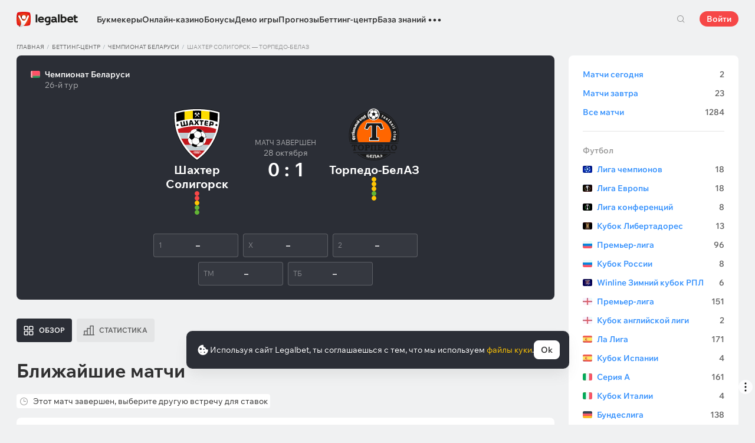

--- FILE ---
content_type: text/html; charset=UTF-8
request_url: https://legalbet.by/match-center/shakhtyor-soligorsk-torpedo-belaz-28-10-2023/
body_size: 43232
content:

<!DOCTYPE html>
<html lang="ru">
<head>
    <meta charset="UTF-8">
    <meta name="viewport" content="width=device-width, initial-scale=1">
            <link rel="preload" href="/wp/fonts/legalbet-iconfont.ttf?5bfabeef95d825841caa" as="font" type="font/ttf" crossorigin>
<link rel="preload" href="/wp/fonts/WixMadeforText-Regular.woff2?1137aca054842fc7ec8c" as="font" type="font/woff2" crossorigin>
<link rel="preload" href="/wp/fonts/WixMadeforText-Bold.woff2?5e9e5e4bca623d8fbb12" as="font" type="font/woff2" crossorigin>
<link rel="preload" href="/wp/fonts/WixMadeforText-SemiBold.woff2?00865123f3f9809f1318" as="font" type="font/woff2" crossorigin>
<link rel="preload" href="https://cbzxy.com/ay/loader.js?v=1769388420" as="script" crossorigin>
<link rel="preconnect" href="https://mc.yandex.ru">
<link rel="preconnect" href="https://www.google-analytics.com">
<link rel="preconnect" href="https://www.googletagmanager.com">
<link rel="preconnect" href="https://socket.legalcdn.com">
        <link rel="preload" href="/wp/css/daily-widget.css?b81fae52c561ac319a13" as="style"><link rel="preload" href="/wp/css/plus-group.css?b59a34a4f01277b41456" as="style"><link rel="preload" href="/wp/css/site-menu.css?3adb5cc69a6ae43523b8" as="style"><link rel="preload" href="/wp/css/app_css-links-slider.css?fa81aa47e1341fe70870" as="style"><link rel="preload" href="/wp/css/betting-center.css?1df0e876e117a4104d40" as="style"><link rel="preload" href="/wp/css/app_css-betting-center.css?27991c4327d2ff16079b" as="style"><link rel="preload" href="/wp/css/app_css-_tooltip-locked.css?115e3ba15546e6b1fba3" as="style"><link rel="preload" href="/wp/css/app_css-_slider-image-popup.css?59e9901e8e7f7d4c290c" as="style"><link rel="preload" href="/wp/css/app_css-_round-nav.css?066ff54d0d4c92f68251" as="style"><link rel="preload" href="/wp/css/node_modules-swiper-bundle.min.css?4dc49d4413a17629ac12" as="style"><link rel="preload" href="/wp/css/app_css-_slider-base.css?10233e473636f790c799" as="style"><link rel="preload" href="/wp/css/app_css-tournament.css?99510a502016d0aaad0b" as="style"><link rel="stylesheet" href="/wp/css/app_css-tournament.css?99510a502016d0aaad0b"><link rel="stylesheet" href="/wp/css/app_css-_slider-base.css?10233e473636f790c799"><link rel="stylesheet" href="/wp/css/node_modules-swiper-bundle.min.css?4dc49d4413a17629ac12"><link rel="stylesheet" href="/wp/css/app_css-_round-nav.css?066ff54d0d4c92f68251"><link rel="stylesheet" href="/wp/css/app_css-_slider-image-popup.css?59e9901e8e7f7d4c290c"><link rel="stylesheet" href="/wp/css/app_css-_tooltip-locked.css?115e3ba15546e6b1fba3"><link rel="stylesheet" href="/wp/css/app_css-betting-center.css?27991c4327d2ff16079b"><link rel="stylesheet" href="/wp/css/betting-center.css?1df0e876e117a4104d40"><link rel="stylesheet" href="/wp/css/app_css-links-slider.css?fa81aa47e1341fe70870"><link rel="stylesheet" href="/wp/css/site-menu.css?3adb5cc69a6ae43523b8"><link rel="stylesheet" href="/wp/css/plus-group.css?b59a34a4f01277b41456"><link rel="stylesheet" href="/wp/css/daily-widget.css?b81fae52c561ac319a13">

    <style type="text/css">        .c-130001by,.bar-130001by:hover,.c-130001-gradientby{background:#144c79}.c-130020by,.bar-130020by:hover,.c-130020-gradientby{background:#f36f21}.c-130022by,.bar-130022by:hover,.c-130022-gradientby{background:#0988d1}.c-130024by,.bar-130024by:hover,.c-130024-gradientby{background:#0a0b0a}.c-130025by,.bar-130025by:hover,.c-130025-gradientby{background:#008ac0}.c-130026by,.bar-130026by:hover,.c-130026-gradientby{background:#212f4f}.c-130027by,.bar-130027by:hover,.c-130027-gradientby{background:#027b5b}.c-130028by,.bar-130028by:hover,.c-130028-gradientby{background:#1e2737}.c-130029by,.bar-130029by:hover,.c-130029-gradientby{background:#000000}.c-130030by,.bar-130030by:hover,.c-130030-gradientby{background:#f01e28}.c-130031by,.bar-130031by:hover,.c-130031-gradientby{background:#b40000}.c-130032by,.bar-130032by:hover,.c-130032-gradientby{background:#000000}.c-130033by,.bar-130033by:hover,.c-130033-gradientby{background:#273a47}.c-130034by,.bar-130034by:hover,.c-130034-gradientby{background:#016a4c}.c-130035by,.bar-130035by:hover,.c-130035-gradientby{background:#cb2129}.c-130037by,.bar-130037by:hover,.c-130037-gradientby{background:#d42a28}.c-130039by,.bar-130039by:hover,.c-130039-gradientby{background:#30722d}.c-130040by,.bar-130040by:hover,.c-130040-gradientby{background:#006fa6}.c-130041by,.bar-130041by:hover,.c-130041-gradientby{background:#9c0204}.c-130042by,.bar-130042by:hover,.c-130042-gradientby{background:#e20e05}.c-130043by,.bar-130043by:hover,.c-130043-gradientby{background:#233b7a}.c-130044by,.bar-130044by:hover,.c-130044-gradientby{background:#000000}.c-130046by,.bar-130046by:hover,.c-130046-gradientby{background:#000000}.c-130048by,.bar-130048by:hover,.c-130048-gradientby{background:#000000}.c-130050by,.bar-130050by:hover,.c-130050-gradientby{background:#3a3a3a}.c-130052by,.bar-130052by:hover,.c-130052-gradientby{background:#000000}.c-130056by,.bar-130056by:hover,.c-130056-gradientby{background:#000000}.c-130060by,.bar-130060by:hover,.c-130060-gradientby{background:#772a83}.c-130062by,.bar-130062by:hover,.c-130062-gradientby{background:#000000}.c-130064by,.bar-130064by:hover,.c-130064-gradientby{background:#000000}.c-130066by,.bar-130066by:hover,.c-130066-gradientby{background:#000000}.c-130070by,.bar-130070by:hover,.c-130070-gradientby{background:#000000}.c-130072by,.bar-130072by:hover,.c-130072-gradientby{background:#000000}.c-130076by,.bar-130076by:hover,.c-130076-gradientby{background:#4c4c4c}.c-130078by,.bar-130078by:hover,.c-130078-gradientby{background:#26621c}.c-130080by,.bar-130080by:hover,.c-130080-gradientby{background:#000000}.c-130084by,.bar-130084by:hover,.c-130084-gradientby{background:#000000}.c-130086by,.bar-130086by:hover,.c-130086-gradientby{background:#000000}.c-130090by,.bar-130090by:hover,.c-130090-gradientby{background:#000000}.c-130092by,.bar-130092by:hover,.c-130092-gradientby{background:#000000}.c-130094by,.bar-130094by:hover,.c-130094-gradientby{background:#000000}.c-130096by,.bar-130096by:hover,.c-130096-gradientby{background:#c52127}.c-130098by,.bar-130098by:hover,.c-130098-gradientby{background:#0b6c9d}.c-130102by,.bar-130102by:hover,.c-130102-gradientby{background:#000000}.c-130106by,.bar-130106by:hover,.c-130106-gradientby{background:#007bff}.c-130108by,.bar-130108by:hover,.c-130108-gradientby{background:#000000}.c-130112by,.bar-130112by:hover,.c-130112-gradientby{background:#000000}.c-130114by,.bar-130114by:hover,.c-130114-gradientby{background:#000000}.c-130118by,.bar-130118by:hover,.c-130118-gradientby{background:#000000}.c-130120by,.bar-130120by:hover,.c-130120-gradientby{background:#000000}.c-130122by,.bar-130122by:hover,.c-130122-gradientby{background:#626066}.c-130124by,.bar-130124by:hover,.c-130124-gradientby{background:#000000}.c-130126by,.bar-130126by:hover,.c-130126-gradientby{background:#ea7225}.c-130132by,.bar-130132by:hover,.c-130132-gradientby{background:#000000}.c-130134by,.bar-130134by:hover,.c-130134-gradientby{background:#000000}.c-130136by,.bar-130136by:hover,.c-130136-gradientby{background:#000000}.c-130140by,.bar-130140by:hover,.c-130140-gradientby{background:#000000}.c-130142by,.bar-130142by:hover,.c-130142-gradientby{background:#000000}.c-130144by,.bar-130144by:hover,.c-130144-gradientby{background:#e72d2f}.c-130146by,.bar-130146by:hover,.c-130146-gradientby{background:#fc0100}.c-130148by,.bar-130148by:hover,.c-130148-gradientby{background:#000000}.c-130150by,.bar-130150by:hover,.c-130150-gradientby{background:#000000}.c-130152by,.bar-130152by:hover,.c-130152-gradientby{background:#000000}.c-130154by,.bar-130154by:hover,.c-130154-gradientby{background:#000000}.c-130156by,.bar-130156by:hover,.c-130156-gradientby{background:#000000}.c-130158by,.bar-130158by:hover,.c-130158-gradientby{background:#000000}.c-130160by,.bar-130160by:hover,.c-130160-gradientby{background:#000000}.c-130162by,.bar-130162by:hover,.c-130162-gradientby{background:#005947}.c-130164by,.bar-130164by:hover,.c-130164-gradientby{background:#ab1318}.c-130166by,.bar-130166by:hover,.c-130166-gradientby{background:#fa6200}.c-130168by,.bar-130168by:hover,.c-130168-gradientby{background:#000000}.c-130170by,.bar-130170by:hover,.c-130170-gradientby{background:#004990}.c-130176by,.bar-130176by:hover,.c-130176-gradientby{background:#2babda}.c-130178by,.bar-130178by:hover,.c-130178-gradientby{background:#1b1e1c}.c-130180by,.bar-130180by:hover,.c-130180-gradientby{background:#000000}.c-130182by,.bar-130182by:hover,.c-130182-gradientby{background:#000000}.c-130184by,.bar-130184by:hover,.c-130184-gradientby{background:#000000}.c-130186by,.bar-130186by:hover,.c-130186-gradientby{background:#000000}.c-130188by,.bar-130188by:hover,.c-130188-gradientby{background:#000000}.c-130190by,.bar-130190by:hover,.c-130190-gradientby{background:#000000}.c-130196by,.bar-130196by:hover,.c-130196-gradientby{background:#000000}.c-130198by,.bar-130198by:hover,.c-130198-gradientby{background:#000000}.c-130202by,.bar-130202by:hover,.c-130202-gradientby{background:#000000}.c-130206by,.bar-130206by:hover,.c-130206-gradientby{background:#262626}.c-130208by,.bar-130208by:hover,.c-130208-gradientby{background:#1b8fcd}.c-130210by,.bar-130210by:hover,.c-130210-gradientby{background:#126f8e}.c-130212by,.bar-130212by:hover,.c-130212-gradientby{background:#121516}.c-130220by,.bar-130220by:hover,.c-130220-gradientby{background:#d10d15}.c-130221by,.bar-130221by:hover,.c-130221-gradientby{background:#bd0000}.c-130223by,.bar-130223by:hover,.c-130223-gradientby{background:#1a1a1a}.c-130225by,.bar-130225by:hover,.c-130225-gradientby{background:#0059bd}.c-130227by,.bar-130227by:hover,.c-130227-gradientby{background:#b90069}.c-130229by,.bar-130229by:hover,.c-130229-gradientby{background:#d92585}.c-130231by,.bar-130231by:hover,.c-130231-gradientby{background:#000000}.c-130232by,.bar-130232by:hover,.c-130232-gradientby{background:#000000}.c-130236by,.bar-130236by:hover,.c-130236-gradientby{background:#383938}.c-130326by,.bar-130326by:hover,.c-130326-gradientby{background:#000000}.c-130331by,.bar-130331by:hover,.c-130331-gradientby{background:#000000}.c-130351by,.bar-130351by:hover,.c-130351-gradientby{background:#000000}.c-130361by,.bar-130361by:hover,.c-130361-gradientby{background:#000000}.c-130371by,.bar-130371by:hover,.c-130371-gradientby{background:#000000}.c-130381by,.bar-130381by:hover,.c-130381-gradientby{background:#000000}.c-130391by,.bar-130391by:hover,.c-130391-gradientby{background:#000000}.c-130393by,.bar-130393by:hover,.c-130393-gradientby{background:#0070b9}.c-130401by,.bar-130401by:hover,.c-130401-gradientby{background:#ffffff}.c-130413by,.bar-130413by:hover,.c-130413-gradientby{background:#273341}.c-130421by,.bar-130421by:hover,.c-130421-gradientby{background:#000000}.c-130433by,.bar-130433by:hover,.c-130433-gradientby{background:#293035}.c-130441by,.bar-130441by:hover,.c-130441-gradientby{background:#000000}.c-130453by,.bar-130453by:hover,.c-130453-gradientby{background:#404041}.c-130461by,.bar-130461by:hover,.c-130461-gradientby{background:#000000}.c-130473by,.bar-130473by:hover,.c-130473-gradientby{background:#ef3e46}.c-130481by,.bar-130481by:hover,.c-130481-gradientby{background:#000000}.c-130493by,.bar-130493by:hover,.c-130493-gradientby{background:#0f1319}.c-130501by,.bar-130501by:hover,.c-130501-gradientby{background:#000000}.c-130513by,.bar-130513by:hover,.c-130513-gradientby{background:#e02317}.c-130521by,.bar-130521by:hover,.c-130521-gradientby{background:#000000}.c-130533by,.bar-130533by:hover,.c-130533-gradientby{background:#000077}.c-130541by,.bar-130541by:hover,.c-130541-gradientby{background:#000000}.c-130553by,.bar-130553by:hover,.c-130553-gradientby{background:#276da4}.c-130561by,.bar-130561by:hover,.c-130561-gradientby{background:#000077}.c-130573by,.bar-130573by:hover,.c-130573-gradientby{background:#000000}.c-130581by,.bar-130581by:hover,.c-130581-gradientby{background:#000000}.c-130601by,.bar-130601by:hover,.c-130601-gradientby{background:#000000}.c-130621by,.bar-130621by:hover,.c-130621-gradientby{background:#000000}.c-130641by,.bar-130641by:hover,.c-130641-gradientby{background:#000000}.c-130661by,.bar-130661by:hover,.c-130661-gradientby{background:#000000}.c-130681by,.bar-130681by:hover,.c-130681-gradientby{background:#000000}.c-130701by,.bar-130701by:hover,.c-130701-gradientby{background:#000000}.c-130761by,.bar-130761by:hover,.c-130761-gradientby{background:#000000}.c-130781by,.bar-130781by:hover,.c-130781-gradientby{background:#000000}.c-130821by,.bar-130821by:hover,.c-130821-gradientby{background:#000000}.c-130841by,.bar-130841by:hover,.c-130841-gradientby{background:#000000}.c-130861by,.bar-130861by:hover,.c-130861-gradientby{background:#000000}.c-130881by,.bar-130881by:hover,.c-130881-gradientby{background:#000000}.c-130901by,.bar-130901by:hover,.c-130901-gradientby{background:#000000}.c-130921by,.bar-130921by:hover,.c-130921-gradientby{background:#000000}.c-130941by,.bar-130941by:hover,.c-130941-gradientby{background:#000000}.c-130961by,.bar-130961by:hover,.c-130961-gradientby{background:#2a2a28}.c-130981by,.bar-130981by:hover,.c-130981-gradientby{background:#000000}.c-131001by,.bar-131001by:hover,.c-131001-gradientby{background:#000000}.c-131021by,.bar-131021by:hover,.c-131021-gradientby{background:#000000}.c-131041by,.bar-131041by:hover,.c-131041-gradientby{background:#000000}.c-131061by,.bar-131061by:hover,.c-131061-gradientby{background:#000000}.c-131081by,.bar-131081by:hover,.c-131081-gradientby{background:#000000}.c-131101by,.bar-131101by:hover,.c-131101-gradientby{background:#000000}.c-131141by,.bar-131141by:hover,.c-131141-gradientby{background:#000000}.c-131161by,.bar-131161by:hover,.c-131161-gradientby{background:#000000}.c-131181by,.bar-131181by:hover,.c-131181-gradientby{background:#000000}.c-131201by,.bar-131201by:hover,.c-131201-gradientby{background:#000000}.c-131241by,.bar-131241by:hover,.c-131241-gradientby{background:#000000}.c-131281by,.bar-131281by:hover,.c-131281-gradientby{background:#000000}.c-131301by,.bar-131301by:hover,.c-131301-gradientby{background:#000000}.c-131321by,.bar-131321by:hover,.c-131321-gradientby{background:#000000}.c-131333by,.bar-131333by:hover,.c-131333-gradientby{background:#ff6a13}.c-131353by,.bar-131353by:hover,.c-131353-gradientby{background:#293035}.c-131373by,.bar-131373by:hover,.c-131373-gradientby{background:#ffd503}.c-131393by,.bar-131393by:hover,.c-131393-gradientby{background:#0070b9}.c-131413by,.bar-131413by:hover,.c-131413-gradientby{background:#0189b9}.c-131433by,.bar-131433by:hover,.c-131433-gradientby{background:#000000}.c-131453by,.bar-131453by:hover,.c-131453-gradientby{background:#000000}.c-131473by,.bar-131473by:hover,.c-131473-gradientby{background:#000000}.c-131493by,.bar-131493by:hover,.c-131493-gradientby{background:#000000}.c-131513by,.bar-131513by:hover,.c-131513-gradientby{background:#000000}.c-131533by,.bar-131533by:hover,.c-131533-gradientby{background:#000000}.c-131553by,.bar-131553by:hover,.c-131553-gradientby{background:#000000}.c-131573by,.bar-131573by:hover,.c-131573-gradientby{background:#000000}.c-131593by,.bar-131593by:hover,.c-131593-gradientby{background:#000000}.c-131613by,.bar-131613by:hover,.c-131613-gradientby{background:#000000}.c-131633by,.bar-131633by:hover,.c-131633-gradientby{background:#000000}.c-131653by,.bar-131653by:hover,.c-131653-gradientby{background:#000000}.c-131673by,.bar-131673by:hover,.c-131673-gradientby{background:#000000}.c-131693by,.bar-131693by:hover,.c-131693-gradientby{background:#000000}.c-131713by,.bar-131713by:hover,.c-131713-gradientby{background:#000000}.c-131733by,.bar-131733by:hover,.c-131733-gradientby{background:#000000}.c-131753by,.bar-131753by:hover,.c-131753-gradientby{background:#000000}.c-131773by,.bar-131773by:hover,.c-131773-gradientby{background:#012139}.c-131793by,.bar-131793by:hover,.c-131793-gradientby{background:#000000}.c-131813by,.bar-131813by:hover,.c-131813-gradientby{background:#000000}.c-131833by,.bar-131833by:hover,.c-131833-gradientby{background:#000000}.c-131853by,.bar-131853by:hover,.c-131853-gradientby{background:#000000}.c-131873by,.bar-131873by:hover,.c-131873-gradientby{background:#120f29}.c-131893by,.bar-131893by:hover,.c-131893-gradientby{background:#1c1d1e}.c-131913by,.bar-131913by:hover,.c-131913-gradientby{background:#000000}.c-131933by,.bar-131933by:hover,.c-131933-gradientby{background:#000000}.c-999941by,.bar-999941by:hover,.c-999941-gradientby{background:#231f20}.c-1005141by,.bar-1005141by:hover,.c-1005141-gradientby{background:#000000}.c-1005341by,.bar-1005341by:hover,.c-1005341-gradientby{background:#000000}.c-1005361by,.bar-1005361by:hover,.c-1005361-gradientby{background:#000000}
	</style>
        
    <meta http-equiv="X-UA-Compatible" content="IE=edge">
            <title>Результат Шахтер Солигорск — Торпедо-БелАЗ 28 октября 2023: счёт матча, какой коэффициент сыграл</title>
                                    <meta name="description" content="⚽ Все о матче Шахтер Солигорск - Торпедо-БелАЗ статистика для ставок, прогнозы экспертов, отборные коэффициенты в беттинг-центре Legalbet на игру 28 октября 2023"/>
                <meta name="robots" content="noindex,nofollow"/>
    
                        <link rel="shortcut icon" href="https://web.legalcdn.org/img/favicons4/favicon-48x48.ico" >
<link rel="shortcut icon" type="image/png" href="https://web.legalcdn.org/img/favicons4/favicon-48x48.png" >
<link rel="apple-touch-icon" href="https://web.legalcdn.org/wp/images/a2hs-daily/192x192.442db58ae7dac32d1cd3.png">
<link rel="mask-icon" href="https://web.legalcdn.org/img/favicons4/safari-pinned-tab.svg" color="#d0021b">
<meta name="theme-color" content="#ffffff">
    <meta property="og:locale" content="ru_BY"/>
    <meta property="og:type" content="article"/>
    <meta property="og:site_name" content="legalbet.by"/>
    <meta property="og:title" content="Результат Шахтер Солигорск — Торпедо-БелАЗ 28 октября 2023: счёт матча, какой коэффициент сыграл"/>
    <meta property="og:description" content="⚽ Все о матче Шахтер Солигорск - Торпедо-БелАЗ статистика для ставок, прогнозы экспертов, отборные коэффициенты в беттинг-центре Legalbet на игру 28 октября 2023"/>
    <meta property="og:url" content="https://legalbet.by/match-center/shakhtyor-soligorsk-torpedo-belaz-28-10-2023/"/>
    <meta name="twitter:url" content="https://legalbet.by/match-center/shakhtyor-soligorsk-torpedo-belaz-28-10-2023/"/>
    <meta name="twitter:title" content="Результат Шахтер Солигорск — Торпедо-БелАЗ 28 октября 2023: счёт матча, какой коэффициент сыграл"/>
    <meta name="twitter:description" content="⚽ Все о матче Шахтер Солигорск - Торпедо-БелАЗ статистика для ставок, прогнозы экспертов, отборные коэффициенты в беттинг-центре Legalbet на игру 28 октября 2023"/>
                                <meta name="ahrefs-site-verification" content="644a0e6f74d8943c2da11358354323f8ff784f066f39a382c0ff5c65ce5375f2">
    <meta name="yandex-verification" content="60be44093a7e3ca0" />
            
    <meta name="twitter:card" content="summary_large_image">
<meta property="og:image" content="https://web.legalcdn.org/img/social_meta/social_meta_match.png" />
<meta name="twitter:image" content="https://web.legalcdn.org/img/social_meta/social_meta_match.png"/>

            <link rel="canonical" href="https://legalbet.by/match-center/shakhtyor-soligorsk-torpedo-belaz-28-10-2023/"/>
            
    
</head>

<body data-auth="0" class="is-legalbet is-not-mobile  light-theme-menu-flag" data-locale="by">

<!--site header begin-->



<!--site header end-->

<div class="site-layout ">
    <main class="site-content ">
		                                                        
		        <header class="header site-header compact site-header_sticky match-with-tabs">
            <div class="site-heaer__inner  ">
                <div class="container site-menu-container-js ">
					                    

<div class="site-header-new-menu-container">
	<div class="new-site-menu-vue ssr-vue-app"
		 data-data="{&quot;menu_items&quot;:[{&quot;id&quot;:&quot;a9c4170d-c8ff-40a2-a91c-83b1de4ea3f0&quot;,&quot;url&quot;:&quot;&quot;,&quot;icon&quot;:&quot;&quot;,&quot;type&quot;:&quot;section&quot;,&quot;level&quot;:1,&quot;title&quot;:&quot;&quot;,&quot;status&quot;:&quot;&quot;,&quot;children&quot;:[{&quot;id&quot;:&quot;48052eff-2480-4c90-af14-6fdfba953c26&quot;,&quot;url&quot;:&quot;\/bukmekerskye-kontory\/&quot;,&quot;icon&quot;:&quot;rating&quot;,&quot;type&quot;:&quot;menu&quot;,&quot;level&quot;:1,&quot;title&quot;:&quot;\u0411\u0443\u043a\u043c\u0435\u043a\u0435\u0440\u044b&quot;,&quot;status&quot;:&quot;&quot;,&quot;children&quot;:[{&quot;id&quot;:&quot;c124359d-6e6e-4601-a17a-ae07d9eda4f5&quot;,&quot;url&quot;:&quot;&quot;,&quot;icon&quot;:&quot;&quot;,&quot;type&quot;:&quot;section&quot;,&quot;level&quot;:2,&quot;title&quot;:&quot;&quot;,&quot;status&quot;:&quot;&quot;,&quot;children&quot;:[{&quot;id&quot;:&quot;49b1fb16-5f9e-4eea-8a8b-9e3464e32de5&quot;,&quot;url&quot;:&quot;\/rating-user\/&quot;,&quot;icon&quot;:&quot;like&quot;,&quot;type&quot;:&quot;menu&quot;,&quot;level&quot;:2,&quot;title&quot;:&quot;\u041d\u0430\u0440\u043e\u0434\u043d\u044b\u0439 \u0440\u0435\u0439\u0442\u0438\u043d\u0433&quot;,&quot;status&quot;:&quot;&quot;,&quot;children&quot;:[],&quot;iconPool&quot;:&quot;generalIconPool&quot;,&quot;isHidden&quot;:false,&quot;isDefaultShow&quot;:false,&quot;geoAllowedLocales&quot;:[]},{&quot;id&quot;:&quot;be6af3d0-4615-413a-a866-495caeabdfa4&quot;,&quot;url&quot;:&quot;\/rating-odds\/&quot;,&quot;icon&quot;:&quot;percent&quot;,&quot;type&quot;:&quot;menu&quot;,&quot;level&quot;:2,&quot;title&quot;:&quot;\u0420\u0435\u0439\u0442\u0438\u043d\u0433 \u043f\u043e \u043a\u043e\u044d\u0444\u0444\u0438\u0446\u0438\u0435\u043d\u0442\u0430\u043c&quot;,&quot;status&quot;:&quot;&quot;,&quot;children&quot;:[],&quot;iconPool&quot;:&quot;generalIconPool&quot;,&quot;isHidden&quot;:false,&quot;isDefaultShow&quot;:false,&quot;geoAllowedLocales&quot;:[]},{&quot;id&quot;:&quot;95017824-b74f-4ddd-b2bd-242ec523d1c1&quot;,&quot;url&quot;:&quot;\/rating-line\/&quot;,&quot;icon&quot;:&quot;upright&quot;,&quot;type&quot;:&quot;menu&quot;,&quot;level&quot;:2,&quot;title&quot;:&quot;\u0420\u0435\u0439\u0442\u0438\u043d\u0433 \u043f\u043e \u0432\u044b\u0431\u043e\u0440\u0443 \u0441\u0442\u0430\u0432\u043e\u043a&quot;,&quot;status&quot;:&quot;&quot;,&quot;children&quot;:[],&quot;iconPool&quot;:&quot;generalIconPool&quot;,&quot;isHidden&quot;:false,&quot;isDefaultShow&quot;:false,&quot;geoAllowedLocales&quot;:[]},{&quot;id&quot;:&quot;eb6e211f-6fb8-4f9a-9062-dd64e40fd11e&quot;,&quot;url&quot;:&quot;\/rating-live\/&quot;,&quot;icon&quot;:&quot;live&quot;,&quot;type&quot;:&quot;menu&quot;,&quot;level&quot;:2,&quot;title&quot;:&quot;\u0420\u0435\u0439\u0442\u0438\u043d\u0433 Live&quot;,&quot;status&quot;:&quot;&quot;,&quot;children&quot;:[],&quot;iconPool&quot;:&quot;generalIconPool&quot;,&quot;isHidden&quot;:false,&quot;isDefaultShow&quot;:false,&quot;geoAllowedLocales&quot;:[]},{&quot;id&quot;:&quot;f5b225a4-4987-47bc-b8b0-d16baf2425bc&quot;,&quot;url&quot;:&quot;\/rating-cybersport\/&quot;,&quot;icon&quot;:&quot;cybersport&quot;,&quot;type&quot;:&quot;menu&quot;,&quot;level&quot;:2,&quot;title&quot;:&quot;\u041a\u0438\u0431\u0435\u0440\u0441\u043f\u043e\u0440\u0442&quot;,&quot;status&quot;:&quot;&quot;,&quot;children&quot;:[],&quot;iconPool&quot;:&quot;generalIconPool&quot;,&quot;isHidden&quot;:false,&quot;isDefaultShow&quot;:false,&quot;geoAllowedLocales&quot;:[]},{&quot;id&quot;:&quot;09e1514b-3996-4471-a09b-cbb76a5bd6e9&quot;,&quot;url&quot;:&quot;\/rating-bonus\/&quot;,&quot;icon&quot;:&quot;bonus&quot;,&quot;type&quot;:&quot;menu&quot;,&quot;level&quot;:2,&quot;title&quot;:&quot;\u0411\u0443\u043a\u043c\u0435\u043a\u0435\u0440\u044b \u0441 \u0431\u043e\u043d\u0443\u0441\u0430\u043c\u0438&quot;,&quot;status&quot;:&quot;&quot;,&quot;children&quot;:[],&quot;iconPool&quot;:&quot;generalIconPool&quot;,&quot;isHidden&quot;:false,&quot;isDefaultShow&quot;:false,&quot;geoAllowedLocales&quot;:[]},{&quot;id&quot;:&quot;bbf9398e-d070-4d48-881f-0afeddbd94b8&quot;,&quot;url&quot;:&quot;\/bookmakers-on-mobile-devices\/&quot;,&quot;icon&quot;:&quot;mobile&quot;,&quot;type&quot;:&quot;menu&quot;,&quot;level&quot;:2,&quot;title&quot;:&quot;\u0411\u0443\u043a\u043c\u0435\u043a\u0435\u0440\u044b \u043d\u0430 \u043c\u043e\u0431\u0438\u043b\u044c\u043d\u044b\u0445&quot;,&quot;status&quot;:&quot;&quot;,&quot;children&quot;:[],&quot;iconPool&quot;:&quot;generalIconPool&quot;,&quot;isHidden&quot;:false,&quot;isDefaultShow&quot;:false,&quot;geoAllowedLocales&quot;:[]},{&quot;id&quot;:&quot;22ef6876-b6d7-41d9-bfe7-37c9476724c6&quot;,&quot;url&quot;:&quot;\/bukmekerskye-kontory\/&quot;,&quot;icon&quot;:&quot;legal&quot;,&quot;type&quot;:&quot;menu&quot;,&quot;level&quot;:2,&quot;title&quot;:&quot;\u0412\u0441\u0435 \u043b\u0435\u0433\u0430\u043b\u044c\u043d\u044b\u0435 \u0431\u0443\u043a\u043c\u0435\u043a\u0435\u0440\u044b&quot;,&quot;status&quot;:&quot;&quot;,&quot;children&quot;:[],&quot;iconPool&quot;:&quot;generalIconPool&quot;,&quot;isHidden&quot;:false,&quot;isDefaultShow&quot;:false,&quot;geoAllowedLocales&quot;:[]},{&quot;id&quot;:&quot;961299df-ca72-4fc2-9e43-d1b3f0d1df6a&quot;,&quot;url&quot;:&quot;\/ratings\/&quot;,&quot;icon&quot;:&quot;olympic&quot;,&quot;type&quot;:&quot;menu&quot;,&quot;level&quot;:2,&quot;title&quot;:&quot;\u0412\u0441\u0435 \u0440\u0435\u0439\u0442\u0438\u043d\u0433\u0438 \u0431\u0443\u043a\u043c\u0435\u043a\u0435\u0440\u043e\u0432&quot;,&quot;status&quot;:&quot;&quot;,&quot;children&quot;:[],&quot;iconPool&quot;:&quot;generalIconPool&quot;,&quot;isHidden&quot;:false,&quot;menuType&quot;:&quot;default&quot;,&quot;slimColumn&quot;:false,&quot;isDefaultShow&quot;:false,&quot;isHiddenDesktop&quot;:false,&quot;geoAllowedLocales&quot;:[]},{&quot;id&quot;:&quot;936f2ebc-2e4f-4b18-8206-3aa4c4bf7cf6&quot;,&quot;url&quot;:&quot;\/bukmekerskye-kontory\/sets\/&quot;,&quot;icon&quot;:&quot;filter&quot;,&quot;type&quot;:&quot;menu&quot;,&quot;level&quot;:2,&quot;title&quot;:&quot;\u0412\u0441\u0435 \u043f\u043e\u0434\u0431\u043e\u0440\u043a\u0438 \u0431\u0443\u043a\u043c\u0435\u043a\u0435\u0440\u043e\u0432&quot;,&quot;status&quot;:&quot;&quot;,&quot;children&quot;:[],&quot;iconPool&quot;:&quot;generalIconPool&quot;,&quot;isHidden&quot;:false,&quot;menuType&quot;:&quot;default&quot;,&quot;slimColumn&quot;:false,&quot;isDefaultShow&quot;:false,&quot;isHiddenDesktop&quot;:false,&quot;geoAllowedLocales&quot;:[]},{&quot;id&quot;:&quot;efc660bd-3720-4851-b8cc-ad3bd08b6113&quot;,&quot;url&quot;:&quot;&quot;,&quot;icon&quot;:&quot;android&quot;,&quot;type&quot;:&quot;menu&quot;,&quot;level&quot;:2,&quot;title&quot;:&quot;B\u0441\u0435 \u043f\u0440\u0438\u043b\u043e\u0436\u0435\u043d\u0438\u044f \u0434\u043b\u044f Android&quot;,&quot;status&quot;:&quot;&quot;,&quot;children&quot;:[{&quot;id&quot;:&quot;2eba6c92-4ed6-4e5a-a281-10368fd6a382&quot;,&quot;url&quot;:&quot;&quot;,&quot;icon&quot;:&quot;&quot;,&quot;type&quot;:&quot;section&quot;,&quot;level&quot;:3,&quot;title&quot;:&quot;&quot;,&quot;status&quot;:&quot;&quot;,&quot;children&quot;:[{&quot;id&quot;:&quot;a61ede75-8576-44c5-85a3-31b72d903993&quot;,&quot;url&quot;:&quot;\/shkola-bettinga\/mobilnoe-prilozhenie-betera\/&quot;,&quot;icon&quot;:&quot;\/cdn\/static\/75\/10\/6336937308fcc_1664521075.svg&quot;,&quot;type&quot;:&quot;menu&quot;,&quot;level&quot;:3,&quot;title&quot;:&quot;Betera&quot;,&quot;status&quot;:&quot;&quot;,&quot;children&quot;:[],&quot;iconPool&quot;:&quot;bkIconPool&quot;,&quot;isHidden&quot;:false,&quot;isDefaultShow&quot;:false,&quot;geoAllowedLocales&quot;:[]},{&quot;id&quot;:&quot;cf427c68-91ed-4553-975a-81967c6c6754&quot;,&quot;url&quot;:&quot;\/shkola-bettinga\/mobilnoe-prilozhenie-bk-fonbet-gde-skachat-i-kak-zaklyuchat-pari\/&quot;,&quot;icon&quot;:&quot;\/cdn\/static\/65\/76\/62a060a19011b_1654677665.svg&quot;,&quot;type&quot;:&quot;menu&quot;,&quot;level&quot;:3,&quot;title&quot;:&quot;Fonbet&quot;,&quot;status&quot;:&quot;&quot;,&quot;children&quot;:[],&quot;iconPool&quot;:&quot;bkIconPool&quot;,&quot;isHidden&quot;:false,&quot;isDefaultShow&quot;:false,&quot;geoAllowedLocales&quot;:[]},{&quot;id&quot;:&quot;2e1bd66f-ecd1-4e45-9c6c-c1eaf25c4672&quot;,&quot;url&quot;:&quot;\/shkola-bettinga\/mobilnoe-prilozhenie-bk-winline\/&quot;,&quot;icon&quot;:&quot;\/cdn\/static\/41\/64\/6310d0e901645_1662046441.svg&quot;,&quot;type&quot;:&quot;menu&quot;,&quot;level&quot;:3,&quot;title&quot;:&quot;Winline&quot;,&quot;status&quot;:&quot;&quot;,&quot;children&quot;:[],&quot;iconPool&quot;:&quot;bkIconPool&quot;,&quot;isHidden&quot;:false,&quot;isDefaultShow&quot;:false,&quot;geoAllowedLocales&quot;:[]},{&quot;id&quot;:&quot;e19d77db-e7ac-45df-a685-38a550f0d5fe&quot;,&quot;url&quot;:&quot;\/shkola-bettinga\/mobilnoe-prilozenie-maxline\/&quot;,&quot;icon&quot;:&quot;\/cdn\/static\/22\/49\/655b573a2838d_1700484922.svg&quot;,&quot;type&quot;:&quot;menu&quot;,&quot;level&quot;:3,&quot;title&quot;:&quot;Maxline&quot;,&quot;status&quot;:&quot;&quot;,&quot;children&quot;:[],&quot;iconPool&quot;:&quot;bkIconPool&quot;,&quot;isHidden&quot;:false,&quot;isDefaultShow&quot;:false,&quot;geoAllowedLocales&quot;:[]},{&quot;id&quot;:&quot;74c5855b-74ef-48d2-ae02-ff3ea079f0b2&quot;,&quot;url&quot;:&quot;\/shkola-bettinga\/mobilnoe-prilozhenie-bk-marafon-kak-skachat-i-delat-stavki\/&quot;,&quot;icon&quot;:&quot;\/cdn\/static\/05\/80\/626fb50521e10_1651488005.svg&quot;,&quot;type&quot;:&quot;menu&quot;,&quot;level&quot;:3,&quot;title&quot;:&quot;\u041c\u0430\u0440\u0430\u0444\u043e\u043d&quot;,&quot;status&quot;:&quot;&quot;,&quot;children&quot;:[],&quot;iconPool&quot;:&quot;bkIconPool&quot;,&quot;isHidden&quot;:false,&quot;isDefaultShow&quot;:false,&quot;geoAllowedLocales&quot;:[]},{&quot;id&quot;:&quot;7c72470b-c73d-4635-bf10-6a242febbc96&quot;,&quot;url&quot;:&quot;\/shkola-bettinga\/skachat-prilozhenie-grandsport-na-android\/&quot;,&quot;icon&quot;:&quot;\/cdn\/static\/34\/95\/65818ede6664f_1702989534.svg&quot;,&quot;type&quot;:&quot;menu&quot;,&quot;level&quot;:3,&quot;title&quot;:&quot;Grandsport&quot;,&quot;status&quot;:&quot;&quot;,&quot;children&quot;:[],&quot;iconPool&quot;:&quot;bkIconPool&quot;,&quot;isHidden&quot;:false,&quot;isDefaultShow&quot;:false,&quot;geoAllowedLocales&quot;:[]},{&quot;id&quot;:&quot;9f05c504-a109-4d70-9fed-f01687b525c6&quot;,&quot;url&quot;:&quot;\/shkola-bettinga\/mobilnoe-prilozenie-betcity\/&quot;,&quot;icon&quot;:&quot;\/cdn\/static\/23\/51\/658d16632d17f_1703745123-64x64.png&quot;,&quot;type&quot;:&quot;menu&quot;,&quot;level&quot;:3,&quot;title&quot;:&quot;Betcity&quot;,&quot;status&quot;:&quot;&quot;,&quot;children&quot;:[],&quot;iconPool&quot;:&quot;bkIconPool&quot;,&quot;isHidden&quot;:false,&quot;isDefaultShow&quot;:false,&quot;geoAllowedLocales&quot;:[]}],&quot;iconPool&quot;:&quot;generalIconPool&quot;,&quot;isHidden&quot;:false,&quot;isDefaultShow&quot;:false,&quot;geoAllowedLocales&quot;:[]}],&quot;iconPool&quot;:&quot;generalIconPool&quot;,&quot;isHidden&quot;:false,&quot;isDefaultShow&quot;:false,&quot;isHiddenDesktop&quot;:true,&quot;geoAllowedLocales&quot;:[]},{&quot;id&quot;:&quot;96fe6e55-2b67-46fa-854a-1d87b4164e8b&quot;,&quot;url&quot;:&quot;&quot;,&quot;icon&quot;:&quot;iOS&quot;,&quot;type&quot;:&quot;menu&quot;,&quot;level&quot;:2,&quot;title&quot;:&quot;\u0412\u0441\u0435 \u043f\u0440\u0438\u043b\u043e\u0436\u0435\u043d\u0438\u044f \u0434\u043b\u044f IOS&quot;,&quot;status&quot;:&quot;&quot;,&quot;children&quot;:[{&quot;id&quot;:&quot;3600b2a2-1f58-4868-8bcd-1b318e050b4f&quot;,&quot;url&quot;:&quot;&quot;,&quot;icon&quot;:&quot;&quot;,&quot;type&quot;:&quot;section&quot;,&quot;level&quot;:3,&quot;title&quot;:&quot;&quot;,&quot;status&quot;:&quot;&quot;,&quot;children&quot;:[{&quot;id&quot;:&quot;55bd3e51-f099-471e-81b4-c7cf193fc763&quot;,&quot;url&quot;:&quot;\/shkola-bettinga\/mobilnoe-prilozhenie-betera\/&quot;,&quot;icon&quot;:&quot;\/cdn\/static\/75\/10\/6336937308fcc_1664521075.svg&quot;,&quot;type&quot;:&quot;menu&quot;,&quot;level&quot;:3,&quot;title&quot;:&quot;Betera&quot;,&quot;status&quot;:&quot;&quot;,&quot;children&quot;:[],&quot;iconPool&quot;:&quot;bkIconPool&quot;,&quot;isHidden&quot;:false,&quot;isDefaultShow&quot;:false,&quot;geoAllowedLocales&quot;:[]},{&quot;id&quot;:&quot;08b00e02-24a8-4db9-bde4-709bcc2b5963&quot;,&quot;url&quot;:&quot;\/shkola-bettinga\/mobilnoe-prilozhenie-bk-fonbet-gde-skachat-i-kak-zaklyuchat-pari\/&quot;,&quot;icon&quot;:&quot;\/cdn\/static\/65\/76\/62a060a19011b_1654677665.svg&quot;,&quot;type&quot;:&quot;menu&quot;,&quot;level&quot;:3,&quot;title&quot;:&quot;Fonbet&quot;,&quot;status&quot;:&quot;&quot;,&quot;children&quot;:[],&quot;iconPool&quot;:&quot;bkIconPool&quot;,&quot;isHidden&quot;:false,&quot;isDefaultShow&quot;:false,&quot;geoAllowedLocales&quot;:[]},{&quot;id&quot;:&quot;1356fa19-6b41-4c50-be7c-6804ba0f235e&quot;,&quot;url&quot;:&quot;\/shkola-bettinga\/mobilnoe-prilozhenie-bk-winline\/&quot;,&quot;icon&quot;:&quot;\/cdn\/static\/41\/64\/6310d0e901645_1662046441.svg&quot;,&quot;type&quot;:&quot;menu&quot;,&quot;level&quot;:3,&quot;title&quot;:&quot;Winline&quot;,&quot;status&quot;:&quot;&quot;,&quot;children&quot;:[],&quot;iconPool&quot;:&quot;bkIconPool&quot;,&quot;isHidden&quot;:false,&quot;isDefaultShow&quot;:false,&quot;geoAllowedLocales&quot;:[]},{&quot;id&quot;:&quot;fb599d49-f992-42c8-8a5e-4aeb0a76e6bb&quot;,&quot;url&quot;:&quot;\/shkola-bettinga\/mobilnoe-prilozenie-maxline\/&quot;,&quot;icon&quot;:&quot;\/cdn\/static\/22\/49\/655b573a2838d_1700484922.svg&quot;,&quot;type&quot;:&quot;menu&quot;,&quot;level&quot;:3,&quot;title&quot;:&quot;Maxline&quot;,&quot;status&quot;:&quot;&quot;,&quot;children&quot;:[],&quot;iconPool&quot;:&quot;bkIconPool&quot;,&quot;isHidden&quot;:false,&quot;isDefaultShow&quot;:false,&quot;geoAllowedLocales&quot;:[]},{&quot;id&quot;:&quot;61eb5c5f-a769-4c50-80a1-779bb0b7495b&quot;,&quot;url&quot;:&quot;\/shkola-bettinga\/mobilnoe-prilozhenie-bk-marafon-kak-skachat-i-delat-stavki\/&quot;,&quot;icon&quot;:&quot;\/cdn\/static\/05\/80\/626fb50521e10_1651488005.svg&quot;,&quot;type&quot;:&quot;menu&quot;,&quot;level&quot;:3,&quot;title&quot;:&quot;\u041c\u0430\u0440\u0430\u0444\u043e\u043d&quot;,&quot;status&quot;:&quot;&quot;,&quot;children&quot;:[],&quot;iconPool&quot;:&quot;bkIconPool&quot;,&quot;isHidden&quot;:false,&quot;isDefaultShow&quot;:false,&quot;geoAllowedLocales&quot;:[]},{&quot;id&quot;:&quot;52485f4b-b1ee-441f-bcfe-9960fc5ce802&quot;,&quot;url&quot;:&quot;\/shkola-bettinga\/mobilnoe-prilozenie-betcity\/&quot;,&quot;icon&quot;:&quot;\/cdn\/static\/23\/51\/658d16632d17f_1703745123-64x64.png&quot;,&quot;type&quot;:&quot;menu&quot;,&quot;level&quot;:3,&quot;title&quot;:&quot;Betcity&quot;,&quot;status&quot;:&quot;&quot;,&quot;children&quot;:[],&quot;iconPool&quot;:&quot;bkIconPool&quot;,&quot;isHidden&quot;:false,&quot;isDefaultShow&quot;:false,&quot;geoAllowedLocales&quot;:[]}],&quot;iconPool&quot;:&quot;generalIconPool&quot;,&quot;isHidden&quot;:false,&quot;isDefaultShow&quot;:false,&quot;geoAllowedLocales&quot;:[]}],&quot;iconPool&quot;:&quot;generalIconPool&quot;,&quot;isHidden&quot;:false,&quot;isDefaultShow&quot;:false,&quot;isHiddenDesktop&quot;:true,&quot;geoAllowedLocales&quot;:[]}],&quot;iconPool&quot;:&quot;generalIconPool&quot;,&quot;isHidden&quot;:false,&quot;isDefaultShow&quot;:false,&quot;geoAllowedLocales&quot;:[]}],&quot;iconPool&quot;:&quot;generalIconPool&quot;,&quot;isHidden&quot;:false,&quot;isDefaultShow&quot;:false,&quot;geoAllowedLocales&quot;:[]},{&quot;id&quot;:&quot;ee44bda8-60b9-466c-9930-c9b12db2dc8d&quot;,&quot;url&quot;:&quot;\/casino\/&quot;,&quot;icon&quot;:&quot;casino&quot;,&quot;type&quot;:&quot;menu&quot;,&quot;level&quot;:1,&quot;title&quot;:&quot;\u041e\u043d\u043b\u0430\u0439\u043d-\u043a\u0430\u0437\u0438\u043d\u043e&quot;,&quot;status&quot;:&quot;&quot;,&quot;children&quot;:[{&quot;id&quot;:&quot;d8711c3f-a2ad-4071-a929-73f55987882f&quot;,&quot;url&quot;:&quot;&quot;,&quot;icon&quot;:&quot;&quot;,&quot;type&quot;:&quot;section&quot;,&quot;level&quot;:2,&quot;title&quot;:&quot;&quot;,&quot;status&quot;:&quot;&quot;,&quot;children&quot;:[{&quot;id&quot;:&quot;279bd356-f7d2-4fa9-9d3b-628f78de920c&quot;,&quot;url&quot;:&quot;\/casino\/&quot;,&quot;icon&quot;:&quot;casino&quot;,&quot;type&quot;:&quot;menu&quot;,&quot;level&quot;:2,&quot;title&quot;:&quot;\u0412\u0441\u0435 \u043b\u0435\u0433\u0430\u043b\u044c\u043d\u044b\u0435 \u043a\u0430\u0437\u0438\u043d\u043e \u043e\u043d\u043b\u0430\u0439\u043d&quot;,&quot;status&quot;:&quot;&quot;,&quot;children&quot;:[],&quot;iconPool&quot;:&quot;generalIconPool&quot;,&quot;isHidden&quot;:false,&quot;isDefaultShow&quot;:false,&quot;geoAllowedLocales&quot;:[&quot;RU&quot;]},{&quot;id&quot;:&quot;86ccbba7-7f99-424b-a5de-e50a0d3a5b9f&quot;,&quot;url&quot;:&quot;\/casino\/bonus\/&quot;,&quot;icon&quot;:&quot;bonus&quot;,&quot;type&quot;:&quot;menu&quot;,&quot;level&quot;:2,&quot;title&quot;:&quot;\u041a\u0430\u0437\u0438\u043d\u043e \u0441 \u0431\u043e\u043d\u0443\u0441\u0430\u043c\u0438&quot;,&quot;status&quot;:&quot;&quot;,&quot;children&quot;:[],&quot;iconPool&quot;:&quot;generalIconPool&quot;,&quot;isHidden&quot;:false,&quot;isDefaultShow&quot;:false,&quot;geoAllowedLocales&quot;:[&quot;RU&quot;]},{&quot;id&quot;:&quot;75568c6c-3292-4897-8329-34dba4123099&quot;,&quot;url&quot;:&quot;\/casino\/bonus-za-registraciyu\/&quot;,&quot;icon&quot;:&quot;hihand&quot;,&quot;type&quot;:&quot;menu&quot;,&quot;level&quot;:2,&quot;title&quot;:&quot;\u041a\u0430\u0437\u0438\u043d\u043e \u0441 \u043f\u0440\u0438\u0432\u0435\u0442\u0441\u0442\u0432\u0435\u043d\u043d\u044b\u043c\u0438 \u0431\u043e\u043d\u0443\u0441\u0430\u043c\u0438&quot;,&quot;status&quot;:&quot;&quot;,&quot;children&quot;:[],&quot;iconPool&quot;:&quot;generalIconPool&quot;,&quot;isHidden&quot;:false,&quot;isDefaultShow&quot;:false,&quot;geoAllowedLocales&quot;:[&quot;RU&quot;]},{&quot;id&quot;:&quot;8c06d826-634b-43e4-9163-86db1d240872&quot;,&quot;url&quot;:&quot;\/casino\/bonus-bez-depozita\/&quot;,&quot;icon&quot;:&quot;no-deposite&quot;,&quot;type&quot;:&quot;menu&quot;,&quot;level&quot;:2,&quot;title&quot;:&quot;\u041a\u0430\u0437\u0438\u043d\u043e \u0441 \u0431\u0435\u0437\u0434\u0435\u043f\u043e\u0437\u0438\u0442\u043d\u044b\u043c\u0438 \u0431\u043e\u043d\u0443\u0441\u0430\u043c\u0438&quot;,&quot;status&quot;:&quot;&quot;,&quot;children&quot;:[],&quot;iconPool&quot;:&quot;generalIconPool&quot;,&quot;isHidden&quot;:false,&quot;isDefaultShow&quot;:false,&quot;geoAllowedLocales&quot;:[&quot;RU&quot;]},{&quot;id&quot;:&quot;06650955-bdc0-48dc-ae25-4e51276132e6&quot;,&quot;url&quot;:&quot;\/casino\/bonus-za-depozit\/&quot;,&quot;icon&quot;:&quot;deposite&quot;,&quot;type&quot;:&quot;menu&quot;,&quot;level&quot;:2,&quot;title&quot;:&quot;\u041a\u0430\u0437\u0438\u043d\u043e \u0441 \u0431\u043e\u043d\u0443\u0441\u0430\u043c\u0438 \u0437\u0430 \u0434\u0435\u043f\u043e\u0437\u0438\u0442&quot;,&quot;status&quot;:&quot;&quot;,&quot;children&quot;:[],&quot;iconPool&quot;:&quot;generalIconPool&quot;,&quot;isHidden&quot;:false,&quot;isDefaultShow&quot;:false,&quot;geoAllowedLocales&quot;:[&quot;RU&quot;]},{&quot;id&quot;:&quot;5cb70a0c-cae6-4eb1-ba65-b5409d1c90e5&quot;,&quot;url&quot;:&quot;\/casino\/frispiny\/&quot;,&quot;icon&quot;:&quot;freespin&quot;,&quot;type&quot;:&quot;menu&quot;,&quot;level&quot;:2,&quot;title&quot;:&quot;\u041a\u0430\u0437\u0438\u043d\u043e \u0441 \u0444\u0440\u0438\u0441\u043f\u0438\u043d\u0430\u043c\u0438&quot;,&quot;status&quot;:&quot;&quot;,&quot;children&quot;:[],&quot;iconPool&quot;:&quot;generalIconPool&quot;,&quot;isHidden&quot;:false,&quot;isDefaultShow&quot;:false,&quot;geoAllowedLocales&quot;:[&quot;RU&quot;]},{&quot;id&quot;:&quot;3c5d0bb9-b67c-4a90-a274-350b6fe52fc4&quot;,&quot;url&quot;:&quot;\/casino-wiki\/&quot;,&quot;icon&quot;:&quot;book-2&quot;,&quot;type&quot;:&quot;menu&quot;,&quot;level&quot;:2,&quot;title&quot;:&quot;\u0412\u0438\u043a\u0438 \u041a\u0430\u0437\u0438\u043d\u043e&quot;,&quot;status&quot;:&quot;&quot;,&quot;children&quot;:[],&quot;iconPool&quot;:&quot;generalIconPool&quot;,&quot;isHidden&quot;:false,&quot;isDefaultShow&quot;:false,&quot;geoAllowedLocales&quot;:[&quot;RU&quot;]}],&quot;iconPool&quot;:&quot;generalIconPool&quot;,&quot;isHidden&quot;:false,&quot;isDefaultShow&quot;:false,&quot;geoAllowedLocales&quot;:[]}],&quot;iconPool&quot;:&quot;generalIconPool&quot;,&quot;isHidden&quot;:false,&quot;isDefaultShow&quot;:false,&quot;geoAllowedLocales&quot;:[&quot;RU&quot;]},{&quot;id&quot;:&quot;49eb9d6e-812f-4105-a5a7-6d4633547acc&quot;,&quot;url&quot;:&quot;\/bonus\/&quot;,&quot;icon&quot;:&quot;bonus&quot;,&quot;type&quot;:&quot;menu&quot;,&quot;level&quot;:1,&quot;title&quot;:&quot;\u0411\u043e\u043d\u0443\u0441\u044b&quot;,&quot;status&quot;:&quot;&quot;,&quot;children&quot;:[{&quot;id&quot;:&quot;b2d0c9b0-2b32-4804-9e44-9e58bb0f94c2&quot;,&quot;url&quot;:&quot;&quot;,&quot;icon&quot;:&quot;&quot;,&quot;type&quot;:&quot;section&quot;,&quot;level&quot;:2,&quot;title&quot;:&quot;&quot;,&quot;status&quot;:&quot;&quot;,&quot;children&quot;:[{&quot;id&quot;:&quot;9a7bf629-a006-455f-bdd5-9a4488a4ba7f&quot;,&quot;url&quot;:&quot;\/bonus\/&quot;,&quot;icon&quot;:&quot;&quot;,&quot;type&quot;:&quot;menu&quot;,&quot;level&quot;:2,&quot;title&quot;:&quot;\u0412\u0441\u0435 \u0431\u043e\u043d\u0443\u0441\u044b&quot;,&quot;status&quot;:&quot;&quot;,&quot;children&quot;:[],&quot;iconPool&quot;:&quot;generalIconPool&quot;,&quot;isHidden&quot;:false,&quot;menuType&quot;:&quot;default&quot;,&quot;slimColumn&quot;:false,&quot;isDefaultShow&quot;:false,&quot;isHiddenDesktop&quot;:true,&quot;geoAllowedLocales&quot;:[]},{&quot;id&quot;:&quot;88556e24-dcd9-405d-9963-fde3beadd0de&quot;,&quot;url&quot;:&quot;\/bonus\/sets\/bonus-bez-depozita\/&quot;,&quot;icon&quot;:&quot;&quot;,&quot;type&quot;:&quot;menu&quot;,&quot;level&quot;:2,&quot;title&quot;:&quot;\u0411\u0435\u0437 \u0434\u0435\u043f\u043e\u0437\u0438\u0442\u0430&quot;,&quot;status&quot;:&quot;&quot;,&quot;children&quot;:[{&quot;id&quot;:&quot;176c1586-66d3-4e12-8d1e-3b414925041a&quot;,&quot;url&quot;:&quot;&quot;,&quot;icon&quot;:&quot;&quot;,&quot;type&quot;:&quot;section&quot;,&quot;level&quot;:3,&quot;title&quot;:&quot;&quot;,&quot;status&quot;:&quot;&quot;,&quot;children&quot;:[{&quot;id&quot;:&quot;a039c929-f989-40dc-9ff5-c96d2a8516e4&quot;,&quot;url&quot;:&quot;\/bonus\/sets\/bezdepozitnye-frispiny\/&quot;,&quot;icon&quot;:&quot;&quot;,&quot;type&quot;:&quot;menu&quot;,&quot;level&quot;:3,&quot;title&quot;:&quot;\u0424\u0440\u0438\u0441\u043f\u0438\u043d\u044b \u0431\u0435\u0437 \u0434\u0435\u043f\u043e\u0437\u0438\u0442\u0430&quot;,&quot;status&quot;:&quot;&quot;,&quot;children&quot;:[],&quot;iconPool&quot;:&quot;generalIconPool&quot;,&quot;isHidden&quot;:false,&quot;menuType&quot;:&quot;default&quot;,&quot;isDefaultShow&quot;:false,&quot;isHiddenDesktop&quot;:false,&quot;geoAllowedLocales&quot;:[&quot;RU&quot;]},{&quot;id&quot;:&quot;f37dbc8b-8922-46dd-bd35-7d51a4efde0f&quot;,&quot;url&quot;:&quot;\/bonus\/sets\/bezdepozitnye-bonusy-kazino\/&quot;,&quot;icon&quot;:&quot;&quot;,&quot;type&quot;:&quot;menu&quot;,&quot;level&quot;:3,&quot;title&quot;:&quot;\u0411\u0435\u0437\u0434\u0435\u043f\u043e\u0437\u0438\u0442\u043d\u044b\u0439 \u0431\u043e\u043d\u0443\u0441 \u041a\u0430\u0437\u0438\u043d\u043e&quot;,&quot;status&quot;:&quot;&quot;,&quot;children&quot;:[],&quot;iconPool&quot;:&quot;bkIconPool&quot;,&quot;isHidden&quot;:false,&quot;menuType&quot;:&quot;default&quot;,&quot;isDefaultShow&quot;:false,&quot;isHiddenDesktop&quot;:false,&quot;geoAllowedLocales&quot;:[&quot;RU&quot;]},{&quot;id&quot;:&quot;b6dea833-cb71-42ad-a7ef-ae801ac25a0e&quot;,&quot;url&quot;:&quot;\/bonus\/sets\/bezdepozitnye-bonusy-kazino-po-promokodu\/&quot;,&quot;icon&quot;:&quot;&quot;,&quot;type&quot;:&quot;menu&quot;,&quot;level&quot;:3,&quot;title&quot;:&quot;\u041f\u0440\u043e\u043c\u043e\u043a\u043e\u0434\u044b \u043d\u0430 \u0431\u0435\u0437\u0434\u0435\u043f\u043e\u0437\u0438\u0442\u043d\u044b\u0439 \u0431\u043e\u043d\u0443\u0441&quot;,&quot;status&quot;:&quot;&quot;,&quot;children&quot;:[],&quot;iconPool&quot;:&quot;generalIconPool&quot;,&quot;isHidden&quot;:false,&quot;menuType&quot;:&quot;default&quot;,&quot;isDefaultShow&quot;:false,&quot;isHiddenDesktop&quot;:false,&quot;geoAllowedLocales&quot;:[&quot;RU&quot;]}],&quot;iconPool&quot;:&quot;generalIconPool&quot;,&quot;isHidden&quot;:false,&quot;menuType&quot;:&quot;default&quot;,&quot;isDefaultShow&quot;:false,&quot;isHiddenDesktop&quot;:false,&quot;geoAllowedLocales&quot;:[]}],&quot;iconPool&quot;:&quot;generalIconPool&quot;,&quot;isHidden&quot;:false,&quot;menuType&quot;:&quot;default&quot;,&quot;isDefaultShow&quot;:false,&quot;isHiddenDesktop&quot;:false,&quot;geoAllowedLocales&quot;:[]},{&quot;id&quot;:&quot;322272d9-2375-41af-b131-cc8a7d88ff69&quot;,&quot;url&quot;:&quot;\/bonus\/sets\/free-bet\/&quot;,&quot;icon&quot;:&quot;&quot;,&quot;type&quot;:&quot;menu&quot;,&quot;level&quot;:2,&quot;title&quot;:&quot;\u0424\u0440\u0438\u0431\u0435\u0442\u044b&quot;,&quot;status&quot;:&quot;&quot;,&quot;children&quot;:[{&quot;id&quot;:&quot;6314bf14-7b6f-4219-9ee7-46608f1bc4d6&quot;,&quot;url&quot;:&quot;&quot;,&quot;icon&quot;:&quot;&quot;,&quot;type&quot;:&quot;section&quot;,&quot;level&quot;:3,&quot;title&quot;:&quot;&quot;,&quot;status&quot;:&quot;&quot;,&quot;children&quot;:[{&quot;id&quot;:&quot;824565e2-18e1-48d1-a7c2-75152164a2e3&quot;,&quot;url&quot;:&quot;\/bonus\/sets\/free-bet-bk-betera\/&quot;,&quot;icon&quot;:&quot;https:\/\/static.legalcdn.org\/91\/33\/671f485fa455f_1730103391.svg&quot;,&quot;type&quot;:&quot;menu&quot;,&quot;level&quot;:3,&quot;title&quot;:&quot;\u0424\u0440\u0438\u0431\u0435\u0442\u044b \u0411\u0435\u0442\u0435\u0440\u0430&quot;,&quot;status&quot;:&quot;&quot;,&quot;children&quot;:[],&quot;iconPool&quot;:&quot;casinoIconPool&quot;,&quot;isHidden&quot;:false,&quot;isDefaultShow&quot;:false,&quot;isHiddenDesktop&quot;:false,&quot;geoAllowedLocales&quot;:[]},{&quot;id&quot;:&quot;056a97ec-7268-4004-9dd3-cfbcd391b818&quot;,&quot;url&quot;:&quot;\/bonus\/sets\/free-bet-bk-fonbet\/&quot;,&quot;icon&quot;:&quot;https:\/\/static.legalcdn.org\/22\/09\/6548a9faac384_1699260922.svg&quot;,&quot;type&quot;:&quot;menu&quot;,&quot;level&quot;:3,&quot;title&quot;:&quot;\u0424\u0440\u0438\u0431\u0435\u0442\u044b \u0424\u043e\u043d\u0431\u0435\u0442&quot;,&quot;status&quot;:&quot;&quot;,&quot;children&quot;:[],&quot;iconPool&quot;:&quot;casinoIconPool&quot;,&quot;isHidden&quot;:false,&quot;menuType&quot;:&quot;default&quot;,&quot;isDefaultShow&quot;:false,&quot;isHiddenDesktop&quot;:false,&quot;geoAllowedLocales&quot;:[]},{&quot;id&quot;:&quot;ee428079-90da-4d84-8dd2-0a6435d5e201&quot;,&quot;url&quot;:&quot;\/bonus\/sets\/free-bet-bk-winline\/&quot;,&quot;icon&quot;:&quot;https:\/\/static.legalcdn.org\/21\/78\/6571a9ad55179_1701947821.svg&quot;,&quot;type&quot;:&quot;menu&quot;,&quot;level&quot;:3,&quot;title&quot;:&quot;\u0424\u0440\u0438\u0431\u0435\u0442\u044b \u0412\u0438\u043d\u043b\u0430\u0439\u043d&quot;,&quot;status&quot;:&quot;&quot;,&quot;children&quot;:[],&quot;iconPool&quot;:&quot;casinoIconPool&quot;,&quot;isHidden&quot;:false,&quot;menuType&quot;:&quot;default&quot;,&quot;isDefaultShow&quot;:false,&quot;isHiddenDesktop&quot;:false,&quot;geoAllowedLocales&quot;:[]},{&quot;id&quot;:&quot;bb5c16f1-2e71-4ed3-9334-2403136bea7c&quot;,&quot;url&quot;:&quot;\/bonus\/sets\/free-bet-bk-maxline\/&quot;,&quot;icon&quot;:&quot;https:\/\/static.legalcdn.org\/22\/49\/655b573a2838d_1700484922.svg&quot;,&quot;type&quot;:&quot;menu&quot;,&quot;level&quot;:3,&quot;title&quot;:&quot;\u0424\u0440\u0438\u0431\u0435\u0442\u044b \u041c\u0430\u043a\u0441\u043b\u0430\u0439\u043d&quot;,&quot;status&quot;:&quot;&quot;,&quot;children&quot;:[],&quot;iconPool&quot;:&quot;casinoIconPool&quot;,&quot;isHidden&quot;:false,&quot;menuType&quot;:&quot;default&quot;,&quot;isDefaultShow&quot;:false,&quot;isHiddenDesktop&quot;:false,&quot;geoAllowedLocales&quot;:[]},{&quot;id&quot;:&quot;802eb428-2d58-45ec-8a61-f18369fcec16&quot;,&quot;url&quot;:&quot;\/bonus\/sets\/free-bet-bk-marathon\/&quot;,&quot;icon&quot;:&quot;https:\/\/static.legalcdn.org\/05\/80\/626fb50521e10_1651488005.svg&quot;,&quot;type&quot;:&quot;menu&quot;,&quot;level&quot;:3,&quot;title&quot;:&quot;\u0424\u0440\u0438\u0431\u0435\u0442\u044b \u041c\u0430\u0440\u0430\u0444\u043e\u043d&quot;,&quot;status&quot;:&quot;&quot;,&quot;children&quot;:[],&quot;iconPool&quot;:&quot;bkIconPool&quot;,&quot;isHidden&quot;:false,&quot;menuType&quot;:&quot;default&quot;,&quot;slimColumn&quot;:false,&quot;isDefaultShow&quot;:false,&quot;isHiddenDesktop&quot;:false,&quot;geoAllowedLocales&quot;:[]}],&quot;iconPool&quot;:&quot;generalIconPool&quot;,&quot;isHidden&quot;:false,&quot;isDefaultShow&quot;:false,&quot;isHiddenDesktop&quot;:false,&quot;geoAllowedLocales&quot;:[]}],&quot;iconPool&quot;:&quot;generalIconPool&quot;,&quot;isHidden&quot;:false,&quot;isDefaultShow&quot;:false,&quot;geoAllowedLocales&quot;:[]},{&quot;id&quot;:&quot;79d6f1af-9828-48ab-ada1-97b45e5b3db2&quot;,&quot;url&quot;:&quot;\/bonus\/sets\/vse-promokodi\/&quot;,&quot;icon&quot;:&quot;&quot;,&quot;type&quot;:&quot;menu&quot;,&quot;level&quot;:2,&quot;title&quot;:&quot;\u041f\u0440\u043e\u043c\u043e\u043a\u043e\u0434\u044b&quot;,&quot;status&quot;:&quot;&quot;,&quot;children&quot;:[{&quot;id&quot;:&quot;2ecfb214-e090-412a-a269-47f66692938f&quot;,&quot;url&quot;:&quot;&quot;,&quot;icon&quot;:&quot;&quot;,&quot;type&quot;:&quot;section&quot;,&quot;level&quot;:3,&quot;title&quot;:&quot;&quot;,&quot;status&quot;:&quot;&quot;,&quot;children&quot;:[{&quot;id&quot;:&quot;d8bdde9d-066c-47dd-88cb-0c7a45d18652&quot;,&quot;url&quot;:&quot;\/bonus\/sets\/vse-promokodi-betera\/&quot;,&quot;icon&quot;:&quot;https:\/\/static2.legalcdn.org\/75\/10\/6336937308fcc_1664521075.svg&quot;,&quot;type&quot;:&quot;menu&quot;,&quot;level&quot;:3,&quot;title&quot;:&quot;\u041f\u0440\u043e\u043c\u043e\u043a\u043e\u0434\u044b \u0411\u0435\u0442\u0435\u0440\u0430&quot;,&quot;status&quot;:&quot;&quot;,&quot;children&quot;:[],&quot;iconPool&quot;:&quot;bkIconPool&quot;,&quot;isHidden&quot;:false,&quot;isDefaultShow&quot;:false,&quot;isHiddenDesktop&quot;:false,&quot;geoAllowedLocales&quot;:[]},{&quot;id&quot;:&quot;0ba747db-14e6-4492-8b75-1dd1a92fc863&quot;,&quot;url&quot;:&quot;\/bonus\/sets\/vse-promokodi-fonbet\/&quot;,&quot;icon&quot;:&quot;https:\/\/static2.legalcdn.org\/73\/02\/688c60c1c7d1c_1754030273.svg&quot;,&quot;type&quot;:&quot;menu&quot;,&quot;level&quot;:3,&quot;title&quot;:&quot;\u041f\u0440\u043e\u043c\u043e\u043a\u043e\u0434\u044b \u0424\u043e\u043d\u0431\u0435\u0442&quot;,&quot;status&quot;:&quot;&quot;,&quot;children&quot;:[],&quot;iconPool&quot;:&quot;bkIconPool&quot;,&quot;isHidden&quot;:false,&quot;isDefaultShow&quot;:false,&quot;isHiddenDesktop&quot;:false,&quot;geoAllowedLocales&quot;:[]},{&quot;id&quot;:&quot;2844bfa8-701e-4356-bf4c-e301901023cb&quot;,&quot;url&quot;:&quot;\/bonus\/sets\/vse-promokodi-winline\/&quot;,&quot;icon&quot;:&quot;https:\/\/static2.legalcdn.org\/21\/78\/6571a9ad55179_1701947821.svg&quot;,&quot;type&quot;:&quot;menu&quot;,&quot;level&quot;:3,&quot;title&quot;:&quot;\u041f\u0440\u043e\u043c\u043e\u043a\u043e\u0434\u044b \u0412\u0438\u043d\u043b\u0430\u0439\u043d&quot;,&quot;status&quot;:&quot;&quot;,&quot;children&quot;:[],&quot;iconPool&quot;:&quot;bkIconPool&quot;,&quot;isHidden&quot;:false,&quot;isDefaultShow&quot;:false,&quot;isHiddenDesktop&quot;:false,&quot;geoAllowedLocales&quot;:[]},{&quot;id&quot;:&quot;032ca245-7444-4e13-a490-b9902a250d17&quot;,&quot;url&quot;:&quot;\/bonus\/sets\/vse-promokodi-maxline\/&quot;,&quot;icon&quot;:&quot;https:\/\/static2.legalcdn.org\/22\/49\/655b573a2838d_1700484922.svg&quot;,&quot;type&quot;:&quot;menu&quot;,&quot;level&quot;:3,&quot;title&quot;:&quot;\u041f\u0440\u043e\u043c\u043e\u043a\u043e\u0434\u044b \u041c\u0430\u043a\u0441\u043b\u0430\u0439\u043d&quot;,&quot;status&quot;:&quot;&quot;,&quot;children&quot;:[],&quot;iconPool&quot;:&quot;bkIconPool&quot;,&quot;isHidden&quot;:false,&quot;isDefaultShow&quot;:false,&quot;isHiddenDesktop&quot;:false,&quot;geoAllowedLocales&quot;:[]},{&quot;id&quot;:&quot;910d267e-103b-4234-9b5d-3dedd8cdbef0&quot;,&quot;url&quot;:&quot;\/bonus\/sets\/vse-promokodi-marafon\/&quot;,&quot;icon&quot;:&quot;https:\/\/static.legalcdn.org\/05\/80\/626fb50521e10_1651488005.svg&quot;,&quot;type&quot;:&quot;menu&quot;,&quot;level&quot;:3,&quot;title&quot;:&quot;\u041f\u0440\u043e\u043c\u043e\u043a\u043e\u0434\u044b \u041c\u0430\u0440\u0430\u0444\u043e\u043d&quot;,&quot;status&quot;:&quot;&quot;,&quot;children&quot;:[],&quot;iconPool&quot;:&quot;bkIconPool&quot;,&quot;isHidden&quot;:false,&quot;menuType&quot;:&quot;default&quot;,&quot;slimColumn&quot;:false,&quot;isDefaultShow&quot;:false,&quot;isHiddenDesktop&quot;:false,&quot;geoAllowedLocales&quot;:[]},{&quot;id&quot;:&quot;c7bfa934-018d-4952-8a89-138caf7abb5e&quot;,&quot;url&quot;:&quot;\/bonus\/sets\/promokody-kazino\/&quot;,&quot;icon&quot;:&quot;casino&quot;,&quot;type&quot;:&quot;menu&quot;,&quot;level&quot;:3,&quot;title&quot;:&quot;\u041f\u0440\u043e\u043c\u043e\u043a\u043e\u0434\u044b \u041a\u0430\u0437\u0438\u043d\u043e&quot;,&quot;status&quot;:&quot;&quot;,&quot;children&quot;:[],&quot;iconPool&quot;:&quot;generalIconPool&quot;,&quot;isHidden&quot;:false,&quot;isDefaultShow&quot;:false,&quot;isHiddenDesktop&quot;:false,&quot;geoAllowedLocales&quot;:[&quot;RU&quot;]},{&quot;id&quot;:&quot;5c92dc92-90e5-4b29-a5bd-15bdeb208eed&quot;,&quot;url&quot;:&quot;\/bonus\/sets\/promokody-na-frispiny\/&quot;,&quot;icon&quot;:&quot;freespin&quot;,&quot;type&quot;:&quot;menu&quot;,&quot;level&quot;:3,&quot;title&quot;:&quot;\u041f\u0440\u043e\u043c\u043e\u043a\u043e\u0434 \u043d\u0430 \u0424\u0440\u0438\u0441\u043f\u0438\u043d\u044b&quot;,&quot;status&quot;:&quot;&quot;,&quot;children&quot;:[],&quot;iconPool&quot;:&quot;generalIconPool&quot;,&quot;isHidden&quot;:false,&quot;isDefaultShow&quot;:false,&quot;isHiddenDesktop&quot;:false,&quot;geoAllowedLocales&quot;:[&quot;RU&quot;]}],&quot;iconPool&quot;:&quot;generalIconPool&quot;,&quot;isHidden&quot;:false,&quot;isDefaultShow&quot;:false,&quot;isHiddenDesktop&quot;:false,&quot;geoAllowedLocales&quot;:[]}],&quot;iconPool&quot;:&quot;generalIconPool&quot;,&quot;isHidden&quot;:false,&quot;isDefaultShow&quot;:false,&quot;geoAllowedLocales&quot;:[]},{&quot;id&quot;:&quot;713265cd-ae4e-4961-9f89-f7bae8109f8b&quot;,&quot;url&quot;:&quot;\/bonus\/sets\/bonusy-kazino\/&quot;,&quot;icon&quot;:&quot;&quot;,&quot;type&quot;:&quot;menu&quot;,&quot;level&quot;:2,&quot;title&quot;:&quot;\u0411\u043e\u043d\u0443\u0441\u044b \u041a\u0430\u0437\u0438\u043d\u043e&quot;,&quot;status&quot;:&quot;&quot;,&quot;children&quot;:[],&quot;iconPool&quot;:&quot;generalIconPool&quot;,&quot;isHidden&quot;:false,&quot;menuType&quot;:&quot;default&quot;,&quot;isDefaultShow&quot;:false,&quot;isHiddenDesktop&quot;:false,&quot;geoAllowedLocales&quot;:[&quot;RU&quot;]},{&quot;id&quot;:&quot;ac4af0f5-390a-441c-bd37-03db817902f3&quot;,&quot;url&quot;:&quot;\/bonus\/sets\/frispiny\/&quot;,&quot;icon&quot;:&quot;&quot;,&quot;type&quot;:&quot;menu&quot;,&quot;level&quot;:2,&quot;title&quot;:&quot;\u0424\u0440\u0438\u0441\u043f\u0438\u043d\u044b&quot;,&quot;status&quot;:&quot;&quot;,&quot;children&quot;:[{&quot;id&quot;:&quot;8fa6b337-f096-4412-a43c-e2824b01ebf5&quot;,&quot;url&quot;:&quot;&quot;,&quot;icon&quot;:&quot;&quot;,&quot;type&quot;:&quot;section&quot;,&quot;level&quot;:3,&quot;title&quot;:&quot;&quot;,&quot;status&quot;:&quot;&quot;,&quot;children&quot;:[{&quot;id&quot;:&quot;2805b233-933a-4273-8573-ea978ca70095&quot;,&quot;url&quot;:&quot;\/bonus\/sets\/betera-frispiny\/&quot;,&quot;icon&quot;:&quot;https:\/\/static2.legalcdn.org\/91\/33\/671f485fa455f_1730103391.svg&quot;,&quot;type&quot;:&quot;menu&quot;,&quot;level&quot;:3,&quot;title&quot;:&quot;\u0411\u0435\u0442\u0435\u0440\u0430 \u0424\u0440\u0438\u0441\u043f\u0438\u043d\u044b&quot;,&quot;status&quot;:&quot;&quot;,&quot;children&quot;:[],&quot;iconPool&quot;:&quot;casinoIconPool&quot;,&quot;isHidden&quot;:false,&quot;menuType&quot;:&quot;default&quot;,&quot;isDefaultShow&quot;:false,&quot;isHiddenDesktop&quot;:false,&quot;geoAllowedLocales&quot;:[]},{&quot;id&quot;:&quot;f68d9a9f-5732-4d87-9368-610720a12892&quot;,&quot;url&quot;:&quot;\/bonus\/sets\/fonbet-frispiny\/&quot;,&quot;icon&quot;:&quot;https:\/\/static2.legalcdn.org\/22\/09\/6548a9faac384_1699260922.svg&quot;,&quot;type&quot;:&quot;menu&quot;,&quot;level&quot;:3,&quot;title&quot;:&quot;\u0424\u043e\u043d\u0431\u0435\u0442 \u0424\u0440\u0438\u0441\u043f\u0438\u043d\u044b&quot;,&quot;status&quot;:&quot;&quot;,&quot;children&quot;:[],&quot;iconPool&quot;:&quot;casinoIconPool&quot;,&quot;isHidden&quot;:false,&quot;menuType&quot;:&quot;default&quot;,&quot;isDefaultShow&quot;:false,&quot;isHiddenDesktop&quot;:false,&quot;geoAllowedLocales&quot;:[]},{&quot;id&quot;:&quot;1f22e32e-de03-4a9a-996f-5db1206c593b&quot;,&quot;url&quot;:&quot;\/bonus\/sets\/winline-frispiny\/&quot;,&quot;icon&quot;:&quot;https:\/\/static.legalcdn.org\/84\/91\/687f3d20067f0_1753169184-64x64.png&quot;,&quot;type&quot;:&quot;menu&quot;,&quot;level&quot;:3,&quot;title&quot;:&quot;\u0412\u0438\u043d\u043b\u0430\u0439\u043d \u0424\u0440\u0438\u0441\u043f\u0438\u043d\u044b&quot;,&quot;status&quot;:&quot;&quot;,&quot;children&quot;:[],&quot;iconPool&quot;:&quot;casinoIconPool&quot;,&quot;isHidden&quot;:false,&quot;menuType&quot;:&quot;default&quot;,&quot;slimColumn&quot;:false,&quot;isDefaultShow&quot;:false,&quot;isHiddenDesktop&quot;:false,&quot;geoAllowedLocales&quot;:[]},{&quot;id&quot;:&quot;891d5457-c4e1-458a-974e-3fcbc828ee69&quot;,&quot;url&quot;:&quot;\/bonus\/sets\/maxline-frispiny\/&quot;,&quot;icon&quot;:&quot;https:\/\/static2.legalcdn.org\/22\/49\/655b573a2838d_1700484922.svg&quot;,&quot;type&quot;:&quot;menu&quot;,&quot;level&quot;:3,&quot;title&quot;:&quot;\u041c\u0430\u043a\u0441\u043b\u0430\u0439\u043d \u0424\u0440\u0438\u0441\u043f\u0438\u043d\u044b&quot;,&quot;status&quot;:&quot;&quot;,&quot;children&quot;:[],&quot;iconPool&quot;:&quot;casinoIconPool&quot;,&quot;isHidden&quot;:false,&quot;menuType&quot;:&quot;default&quot;,&quot;isDefaultShow&quot;:false,&quot;isHiddenDesktop&quot;:false,&quot;geoAllowedLocales&quot;:[]},{&quot;id&quot;:&quot;8f70a35d-081e-4fd3-9772-17156a8b0a46&quot;,&quot;url&quot;:&quot;\/bonus\/sets\/marathonbet-frispiny\/&quot;,&quot;icon&quot;:&quot;https:\/\/static.legalcdn.org\/05\/80\/626fb50521e10_1651488005.svg&quot;,&quot;type&quot;:&quot;menu&quot;,&quot;level&quot;:3,&quot;title&quot;:&quot;\u041c\u0430\u0440\u0430\u0444\u043e\u043d \u0424\u0440\u0438\u0441\u043f\u0438\u043d\u044b&quot;,&quot;status&quot;:&quot;&quot;,&quot;children&quot;:[],&quot;iconPool&quot;:&quot;bkIconPool&quot;,&quot;isHidden&quot;:false,&quot;menuType&quot;:&quot;default&quot;,&quot;slimColumn&quot;:false,&quot;isDefaultShow&quot;:false,&quot;isHiddenDesktop&quot;:false,&quot;geoAllowedLocales&quot;:[]}],&quot;iconPool&quot;:&quot;generalIconPool&quot;,&quot;isHidden&quot;:false,&quot;menuType&quot;:&quot;default&quot;,&quot;isDefaultShow&quot;:false,&quot;isHiddenDesktop&quot;:false,&quot;geoAllowedLocales&quot;:[]}],&quot;iconPool&quot;:&quot;generalIconPool&quot;,&quot;isHidden&quot;:false,&quot;menuType&quot;:&quot;default&quot;,&quot;isDefaultShow&quot;:false,&quot;isHiddenDesktop&quot;:false,&quot;geoAllowedLocales&quot;:[&quot;RU&quot;]},{&quot;id&quot;:&quot;a35afb76-0353-4526-89de-fb0c825016f0&quot;,&quot;url&quot;:&quot;\/bonus\/sets\/frispiny-za-registracziyu\/&quot;,&quot;icon&quot;:&quot;&quot;,&quot;type&quot;:&quot;menu&quot;,&quot;level&quot;:2,&quot;title&quot;:&quot;\u0424\u0440\u0438\u0441\u043f\u0438\u043d\u044b \u0437\u0430 \u0440\u0435\u0433\u0438\u0441\u0442\u0440\u0430\u0446\u0438\u044e&quot;,&quot;status&quot;:&quot;&quot;,&quot;children&quot;:[],&quot;iconPool&quot;:&quot;generalIconPool&quot;,&quot;isHidden&quot;:false,&quot;menuType&quot;:&quot;default&quot;,&quot;isDefaultShow&quot;:false,&quot;isHiddenDesktop&quot;:false,&quot;geoAllowedLocales&quot;:[&quot;RU&quot;]},{&quot;id&quot;:&quot;5a2d7a1a-31c0-4995-8cef-0bc1e227db2c&quot;,&quot;url&quot;:&quot;&quot;,&quot;icon&quot;:&quot;&quot;,&quot;type&quot;:&quot;menu&quot;,&quot;level&quot;:2,&quot;title&quot;:&quot;\u041f\u043e \u0431\u0443\u043a\u043c\u0435\u043a\u0435\u0440\u0430\u043c&quot;,&quot;status&quot;:&quot;&quot;,&quot;children&quot;:[{&quot;id&quot;:&quot;d7ebe489-cf33-4fae-a2eb-de0b77aa7e54&quot;,&quot;url&quot;:&quot;&quot;,&quot;icon&quot;:&quot;&quot;,&quot;type&quot;:&quot;section&quot;,&quot;level&quot;:3,&quot;title&quot;:&quot;&quot;,&quot;status&quot;:&quot;&quot;,&quot;children&quot;:[{&quot;id&quot;:&quot;491c6d92-c377-4ed1-86ee-306080cafdc9&quot;,&quot;url&quot;:&quot;\/bonus\/sets\/bonus-bk-betera\/&quot;,&quot;icon&quot;:&quot;https:\/\/static2.legalcdn.org\/75\/10\/6336937308fcc_1664521075.svg&quot;,&quot;type&quot;:&quot;menu&quot;,&quot;level&quot;:3,&quot;title&quot;:&quot;\u0411\u043e\u043d\u0443\u0441\u044b \u0411\u0435\u0442\u0435\u0440\u0430&quot;,&quot;status&quot;:&quot;&quot;,&quot;children&quot;:[],&quot;iconPool&quot;:&quot;bkIconPool&quot;,&quot;isHidden&quot;:false,&quot;isDefaultShow&quot;:false,&quot;geoAllowedLocales&quot;:[]},{&quot;id&quot;:&quot;eebf6fa8-0da4-44b1-a731-372bed1635e9&quot;,&quot;url&quot;:&quot;\/bonus\/sets\/bonus-bk-fonbet\/&quot;,&quot;icon&quot;:&quot;https:\/\/static2.legalcdn.org\/73\/02\/688c60c1c7d1c_1754030273.svg&quot;,&quot;type&quot;:&quot;menu&quot;,&quot;level&quot;:3,&quot;title&quot;:&quot;\u0411\u043e\u043d\u0443\u0441\u044b \u0424\u043e\u043d\u0431\u0435\u0442&quot;,&quot;status&quot;:&quot;&quot;,&quot;children&quot;:[],&quot;iconPool&quot;:&quot;bkIconPool&quot;,&quot;isHidden&quot;:false,&quot;isDefaultShow&quot;:false,&quot;geoAllowedLocales&quot;:[]},{&quot;id&quot;:&quot;65ec7962-e55c-472e-ba2b-c4ea9df6a763&quot;,&quot;url&quot;:&quot;\/bonus\/sets\/bonus-bk-winline\/&quot;,&quot;icon&quot;:&quot;https:\/\/static2.legalcdn.org\/21\/78\/6571a9ad55179_1701947821.svg&quot;,&quot;type&quot;:&quot;menu&quot;,&quot;level&quot;:3,&quot;title&quot;:&quot;\u0411\u043e\u043d\u0443\u0441\u044b \u0412\u0438\u043d\u043b\u0430\u0439\u043d&quot;,&quot;status&quot;:&quot;&quot;,&quot;children&quot;:[],&quot;iconPool&quot;:&quot;bkIconPool&quot;,&quot;isHidden&quot;:false,&quot;isDefaultShow&quot;:false,&quot;geoAllowedLocales&quot;:[]},{&quot;id&quot;:&quot;05d3b995-d483-4ed3-a2fc-31015ee24b9f&quot;,&quot;url&quot;:&quot;\/bonus\/sets\/bonus-bk-maxline\/&quot;,&quot;icon&quot;:&quot;https:\/\/static2.legalcdn.org\/22\/49\/655b573a2838d_1700484922.svg&quot;,&quot;type&quot;:&quot;menu&quot;,&quot;level&quot;:3,&quot;title&quot;:&quot;\u0411\u043e\u043d\u0443\u0441\u044b \u041c\u0430\u043a\u0441\u043b\u0430\u0439\u043d&quot;,&quot;status&quot;:&quot;&quot;,&quot;children&quot;:[],&quot;iconPool&quot;:&quot;bkIconPool&quot;,&quot;isHidden&quot;:false,&quot;isDefaultShow&quot;:false,&quot;geoAllowedLocales&quot;:[]},{&quot;id&quot;:&quot;af862f56-379b-4c75-a61c-fd058707d238&quot;,&quot;url&quot;:&quot;\/bonus\/sets\/bonus-bk-marafon\/&quot;,&quot;icon&quot;:&quot;https:\/\/static.legalcdn.org\/05\/80\/626fb50521e10_1651488005.svg&quot;,&quot;type&quot;:&quot;menu&quot;,&quot;level&quot;:3,&quot;title&quot;:&quot;\u0411\u043e\u043d\u0443\u0441\u044b \u041c\u0430\u0440\u0430\u0444\u043e\u043d&quot;,&quot;status&quot;:&quot;&quot;,&quot;children&quot;:[],&quot;iconPool&quot;:&quot;bkIconPool&quot;,&quot;isHidden&quot;:false,&quot;menuType&quot;:&quot;default&quot;,&quot;slimColumn&quot;:false,&quot;isDefaultShow&quot;:false,&quot;isHiddenDesktop&quot;:false,&quot;geoAllowedLocales&quot;:[]}],&quot;iconPool&quot;:&quot;generalIconPool&quot;,&quot;isHidden&quot;:false,&quot;isDefaultShow&quot;:false,&quot;geoAllowedLocales&quot;:[]}],&quot;iconPool&quot;:&quot;generalIconPool&quot;,&quot;isHidden&quot;:false,&quot;isDefaultShow&quot;:true,&quot;isHiddenDesktop&quot;:false,&quot;geoAllowedLocales&quot;:[]},{&quot;id&quot;:&quot;4102fcab-c511-45e8-882c-213183d29e8a&quot;,&quot;url&quot;:&quot;\/bonus\/sets\/bonusi-za-registraciu-bk\/&quot;,&quot;icon&quot;:&quot;&quot;,&quot;type&quot;:&quot;menu&quot;,&quot;level&quot;:2,&quot;title&quot;:&quot;\u0411\u043e\u043d\u0443\u0441\u044b \u0437\u0430 \u0440\u0435\u0433\u0438\u0441\u0442\u0440\u0430\u0446\u0438\u044e&quot;,&quot;status&quot;:&quot;&quot;,&quot;children&quot;:[{&quot;id&quot;:&quot;21040830-d7d7-4aad-8788-866df574fefe&quot;,&quot;url&quot;:&quot;&quot;,&quot;icon&quot;:&quot;&quot;,&quot;type&quot;:&quot;section&quot;,&quot;level&quot;:3,&quot;title&quot;:&quot;&quot;,&quot;status&quot;:&quot;&quot;,&quot;children&quot;:[{&quot;id&quot;:&quot;f72ffc6f-240d-4f8a-8205-7887683c9034&quot;,&quot;url&quot;:&quot;\/bonus\/sets\/bonusi-za-registraciu-betera\/&quot;,&quot;icon&quot;:&quot;https:\/\/static2.legalcdn.org\/75\/10\/6336937308fcc_1664521075.svg&quot;,&quot;type&quot;:&quot;menu&quot;,&quot;level&quot;:3,&quot;title&quot;:&quot;\u0411\u043e\u043d\u0443\u0441\u044b \u0437\u0430 \u0440\u0435\u0433\u0438\u0441\u0442\u0440\u0430\u0446\u0438\u044e \u0411\u0435\u0442\u0435\u0440\u0430&quot;,&quot;status&quot;:&quot;&quot;,&quot;children&quot;:[],&quot;iconPool&quot;:&quot;bkIconPool&quot;,&quot;isHidden&quot;:false,&quot;menuType&quot;:&quot;default&quot;,&quot;isDefaultShow&quot;:false,&quot;isHiddenDesktop&quot;:false,&quot;geoAllowedLocales&quot;:[]},{&quot;id&quot;:&quot;748bef1b-26b4-49d3-9b70-51bb9dd1efee&quot;,&quot;url&quot;:&quot;\/bonus\/sets\/bonusi-za-registraciu-fonbet\/&quot;,&quot;icon&quot;:&quot;https:\/\/static2.legalcdn.org\/73\/02\/688c60c1c7d1c_1754030273.svg&quot;,&quot;type&quot;:&quot;menu&quot;,&quot;level&quot;:3,&quot;title&quot;:&quot;\u0411\u043e\u043d\u0443\u0441\u044b \u0437\u0430 \u0440\u0435\u0433\u0438\u0441\u0442\u0440\u0430\u0446\u0438\u044e \u0424\u043e\u043d\u0431\u0435\u0442&quot;,&quot;status&quot;:&quot;&quot;,&quot;children&quot;:[],&quot;iconPool&quot;:&quot;bkIconPool&quot;,&quot;isHidden&quot;:false,&quot;menuType&quot;:&quot;default&quot;,&quot;isDefaultShow&quot;:false,&quot;isHiddenDesktop&quot;:false,&quot;geoAllowedLocales&quot;:[]},{&quot;id&quot;:&quot;f18fe2af-ae0e-4fd4-8f42-e84a8380642d&quot;,&quot;url&quot;:&quot;\/bonus\/sets\/bonusi-za-registraciu-winline\/&quot;,&quot;icon&quot;:&quot;https:\/\/static2.legalcdn.org\/21\/78\/6571a9ad55179_1701947821.svg&quot;,&quot;type&quot;:&quot;menu&quot;,&quot;level&quot;:3,&quot;title&quot;:&quot;\u0411\u043e\u043d\u0443\u0441\u044b \u0437\u0430 \u0440\u0435\u0433\u0438\u0441\u0442\u0440\u0430\u0446\u0438\u044e \u0412\u0438\u043d\u043b\u0430\u0439\u043d&quot;,&quot;status&quot;:&quot;&quot;,&quot;children&quot;:[],&quot;iconPool&quot;:&quot;bkIconPool&quot;,&quot;isHidden&quot;:false,&quot;menuType&quot;:&quot;default&quot;,&quot;isDefaultShow&quot;:false,&quot;isHiddenDesktop&quot;:false,&quot;geoAllowedLocales&quot;:[]},{&quot;id&quot;:&quot;8b2dd637-c097-452e-9362-d688c3e14118&quot;,&quot;url&quot;:&quot;\/bonus\/sets\/bonusi-za-registraciu-maxline\/&quot;,&quot;icon&quot;:&quot;https:\/\/static2.legalcdn.org\/22\/49\/655b573a2838d_1700484922.svg&quot;,&quot;type&quot;:&quot;menu&quot;,&quot;level&quot;:3,&quot;title&quot;:&quot;\u0411\u043e\u043d\u0443\u0441\u044b \u0437\u0430 \u0440\u0435\u0433\u0438\u0441\u0442\u0440\u0430\u0446\u0438\u044e \u041c\u0430\u043a\u0441\u043b\u0430\u0439\u043d&quot;,&quot;status&quot;:&quot;&quot;,&quot;children&quot;:[],&quot;iconPool&quot;:&quot;bkIconPool&quot;,&quot;isHidden&quot;:false,&quot;menuType&quot;:&quot;default&quot;,&quot;isDefaultShow&quot;:false,&quot;isHiddenDesktop&quot;:false,&quot;geoAllowedLocales&quot;:[]},{&quot;id&quot;:&quot;279bc6ec-22c4-4e83-a4b5-18fe2236a6a2&quot;,&quot;url&quot;:&quot;\/bonus\/sets\/bonusi-za-registraciu-marathonebet\/&quot;,&quot;icon&quot;:&quot;https:\/\/static.legalcdn.org\/05\/80\/626fb50521e10_1651488005.svg&quot;,&quot;type&quot;:&quot;menu&quot;,&quot;level&quot;:3,&quot;title&quot;:&quot;\u0411\u043e\u043d\u0443\u0441\u044b \u0437\u0430 \u0440\u0435\u0433\u0438\u0441\u0442\u0440\u0430\u0446\u0438\u044e \u041c\u0430\u0440\u0430\u0444\u043e\u043d&quot;,&quot;status&quot;:&quot;&quot;,&quot;children&quot;:[],&quot;iconPool&quot;:&quot;bkIconPool&quot;,&quot;isHidden&quot;:false,&quot;menuType&quot;:&quot;default&quot;,&quot;slimColumn&quot;:false,&quot;isDefaultShow&quot;:false,&quot;isHiddenDesktop&quot;:false,&quot;geoAllowedLocales&quot;:[]}],&quot;iconPool&quot;:&quot;generalIconPool&quot;,&quot;isHidden&quot;:false,&quot;menuType&quot;:&quot;default&quot;,&quot;isDefaultShow&quot;:false,&quot;isHiddenDesktop&quot;:false,&quot;geoAllowedLocales&quot;:[]}],&quot;iconPool&quot;:&quot;generalIconPool&quot;,&quot;isHidden&quot;:false,&quot;isDefaultShow&quot;:false,&quot;geoAllowedLocales&quot;:[]},{&quot;id&quot;:&quot;fd1b0920-ea78-4930-8cbc-d6df0706cc9d&quot;,&quot;url&quot;:&quot;\/bonus\/sets\/freebet-za-registraciu\/&quot;,&quot;icon&quot;:&quot;&quot;,&quot;type&quot;:&quot;menu&quot;,&quot;level&quot;:2,&quot;title&quot;:&quot;\u0424\u0440\u0438\u0431\u0435\u0442 \u0437\u0430 \u0440\u0435\u0433\u0438\u0441\u0442\u0440\u0430\u0446\u0438\u044e&quot;,&quot;status&quot;:&quot;&quot;,&quot;children&quot;:[],&quot;iconPool&quot;:&quot;generalIconPool&quot;,&quot;isHidden&quot;:false,&quot;menuType&quot;:&quot;default&quot;,&quot;isDefaultShow&quot;:false,&quot;isHiddenDesktop&quot;:false,&quot;geoAllowedLocales&quot;:[]},{&quot;id&quot;:&quot;1367b781-a6b7-47b1-89b3-435711760487&quot;,&quot;url&quot;:&quot;\/bonus\/sets\/exclusive-legalbet\/&quot;,&quot;icon&quot;:&quot;&quot;,&quot;type&quot;:&quot;menu&quot;,&quot;level&quot;:2,&quot;title&quot;:&quot;\u042d\u043a\u0441\u043a\u043b\u044e\u0437\u0438\u0432 Legalbet&quot;,&quot;status&quot;:&quot;&quot;,&quot;children&quot;:[],&quot;iconPool&quot;:&quot;generalIconPool&quot;,&quot;isHidden&quot;:false,&quot;isDefaultShow&quot;:false,&quot;geoAllowedLocales&quot;:[]}],&quot;iconPool&quot;:&quot;generalIconPool&quot;,&quot;isHidden&quot;:false,&quot;isDefaultShow&quot;:false,&quot;geoAllowedLocales&quot;:[]}],&quot;iconPool&quot;:&quot;generalIconPool&quot;,&quot;isHidden&quot;:false,&quot;isDefaultShow&quot;:false,&quot;geoAllowedLocales&quot;:[]},{&quot;id&quot;:&quot;bee1bf34-79e1-40cf-8990-88e86a146266&quot;,&quot;url&quot;:&quot;\/igry-online-casino\/&quot;,&quot;icon&quot;:&quot;play&quot;,&quot;type&quot;:&quot;menu&quot;,&quot;level&quot;:1,&quot;title&quot;:&quot;\u0414\u0435\u043c\u043e \u0438\u0433\u0440\u044b&quot;,&quot;status&quot;:&quot;New&quot;,&quot;children&quot;:[{&quot;id&quot;:&quot;6eef5677-f813-4ecb-90d9-2023839cf254&quot;,&quot;url&quot;:&quot;&quot;,&quot;icon&quot;:&quot;&quot;,&quot;type&quot;:&quot;section&quot;,&quot;level&quot;:2,&quot;title&quot;:&quot;&quot;,&quot;status&quot;:&quot;&quot;,&quot;children&quot;:[{&quot;id&quot;:&quot;8bab9398-4b50-4b1e-b233-d8deef44f96e&quot;,&quot;url&quot;:&quot;\/igry-online-casino\/sets\/igrovie-avtomaty\/&quot;,&quot;icon&quot;:&quot;&quot;,&quot;type&quot;:&quot;menu&quot;,&quot;level&quot;:2,&quot;title&quot;:&quot;\u041f\u043e\u043f\u0443\u043b\u044f\u0440\u043d\u044b\u0435 \u0421\u043b\u043e\u0442\u044b&quot;,&quot;status&quot;:&quot;&quot;,&quot;children&quot;:[{&quot;id&quot;:&quot;1fa70ef3-06ea-4bea-b62c-1cd34bd3f02f&quot;,&quot;url&quot;:&quot;&quot;,&quot;icon&quot;:&quot;&quot;,&quot;type&quot;:&quot;section&quot;,&quot;level&quot;:3,&quot;title&quot;:&quot;&quot;,&quot;status&quot;:&quot;&quot;,&quot;children&quot;:[{&quot;id&quot;:&quot;0db090cd-6782-42ac-b8c3-682eccb7c16d&quot;,&quot;url&quot;:&quot;\/igry-online-casino\/sweet-bonanza\/&quot;,&quot;icon&quot;:&quot;&quot;,&quot;type&quot;:&quot;menu&quot;,&quot;level&quot;:3,&quot;title&quot;:&quot;Sweet Bonanza&quot;,&quot;status&quot;:&quot;&quot;,&quot;children&quot;:[],&quot;iconPool&quot;:&quot;generalIconPool&quot;,&quot;isHidden&quot;:false,&quot;menuType&quot;:&quot;default&quot;,&quot;slimColumn&quot;:false,&quot;isDefaultShow&quot;:false,&quot;isHiddenDesktop&quot;:false,&quot;geoAllowedLocales&quot;:[]},{&quot;id&quot;:&quot;0d64f76b-5683-451d-bbe6-e00eb206111f&quot;,&quot;url&quot;:&quot;\/igry-online-casino\/gates-of-olympus\/&quot;,&quot;icon&quot;:&quot;&quot;,&quot;type&quot;:&quot;menu&quot;,&quot;level&quot;:3,&quot;title&quot;:&quot;Gates of Olympus&quot;,&quot;status&quot;:&quot;&quot;,&quot;children&quot;:[],&quot;iconPool&quot;:&quot;generalIconPool&quot;,&quot;isHidden&quot;:false,&quot;menuType&quot;:&quot;default&quot;,&quot;slimColumn&quot;:false,&quot;isDefaultShow&quot;:false,&quot;isHiddenDesktop&quot;:false,&quot;geoAllowedLocales&quot;:[]},{&quot;id&quot;:&quot;d29e5eb8-8f00-4207-a94b-60b1e91e38db&quot;,&quot;url&quot;:&quot;\/igry-online-casino\/the-dog-house\/&quot;,&quot;icon&quot;:&quot;&quot;,&quot;type&quot;:&quot;menu&quot;,&quot;level&quot;:3,&quot;title&quot;:&quot;The Dog House&quot;,&quot;status&quot;:&quot;&quot;,&quot;children&quot;:[],&quot;iconPool&quot;:&quot;generalIconPool&quot;,&quot;isHidden&quot;:false,&quot;menuType&quot;:&quot;default&quot;,&quot;slimColumn&quot;:false,&quot;isDefaultShow&quot;:false,&quot;isHiddenDesktop&quot;:false,&quot;geoAllowedLocales&quot;:[]},{&quot;id&quot;:&quot;9423c2c2-3494-4ac4-9de4-d4de6d283fe3&quot;,&quot;url&quot;:&quot;\/igry-online-casino\/sugar-rush\/&quot;,&quot;icon&quot;:&quot;&quot;,&quot;type&quot;:&quot;menu&quot;,&quot;level&quot;:3,&quot;title&quot;:&quot;Sugar Rush&quot;,&quot;status&quot;:&quot;&quot;,&quot;children&quot;:[],&quot;iconPool&quot;:&quot;generalIconPool&quot;,&quot;isHidden&quot;:false,&quot;menuType&quot;:&quot;default&quot;,&quot;slimColumn&quot;:false,&quot;isDefaultShow&quot;:false,&quot;isHiddenDesktop&quot;:false,&quot;geoAllowedLocales&quot;:[]},{&quot;id&quot;:&quot;903ff7db-d1bd-434f-9c3b-21789d8b747c&quot;,&quot;url&quot;:&quot;\/igry-online-casino\/sugar-rush-1000\/&quot;,&quot;icon&quot;:&quot;&quot;,&quot;type&quot;:&quot;menu&quot;,&quot;level&quot;:3,&quot;title&quot;:&quot;Sugar Rush 1000&quot;,&quot;status&quot;:&quot;&quot;,&quot;children&quot;:[],&quot;iconPool&quot;:&quot;generalIconPool&quot;,&quot;isHidden&quot;:false,&quot;menuType&quot;:&quot;default&quot;,&quot;slimColumn&quot;:false,&quot;isDefaultShow&quot;:false,&quot;isHiddenDesktop&quot;:false,&quot;geoAllowedLocales&quot;:[]},{&quot;id&quot;:&quot;b338809f-8a0d-49f1-8696-d4df30f0c97b&quot;,&quot;url&quot;:&quot;\/igry-online-casino\/big-bass-splash\/&quot;,&quot;icon&quot;:&quot;&quot;,&quot;type&quot;:&quot;menu&quot;,&quot;level&quot;:3,&quot;title&quot;:&quot;Big Bass Splash&quot;,&quot;status&quot;:&quot;&quot;,&quot;children&quot;:[],&quot;iconPool&quot;:&quot;generalIconPool&quot;,&quot;isHidden&quot;:false,&quot;menuType&quot;:&quot;default&quot;,&quot;slimColumn&quot;:false,&quot;isDefaultShow&quot;:false,&quot;isHiddenDesktop&quot;:false,&quot;geoAllowedLocales&quot;:[]}],&quot;iconPool&quot;:&quot;generalIconPool&quot;,&quot;isHidden&quot;:false,&quot;menuType&quot;:&quot;default&quot;,&quot;slimColumn&quot;:false,&quot;isDefaultShow&quot;:false,&quot;isHiddenDesktop&quot;:false,&quot;geoAllowedLocales&quot;:[]}],&quot;iconPool&quot;:&quot;generalIconPool&quot;,&quot;isHidden&quot;:false,&quot;menuType&quot;:&quot;default&quot;,&quot;slimColumn&quot;:false,&quot;isDefaultShow&quot;:true,&quot;isHiddenDesktop&quot;:false,&quot;geoAllowedLocales&quot;:[]},{&quot;id&quot;:&quot;fe766846-57cf-4e30-b44f-44a30156bfc4&quot;,&quot;url&quot;:&quot;&quot;,&quot;icon&quot;:&quot;&quot;,&quot;type&quot;:&quot;menu&quot;,&quot;level&quot;:2,&quot;title&quot;:&quot;\u041f\u0440\u043e\u0432\u0430\u0439\u0434\u0435\u0440\u044b&quot;,&quot;status&quot;:&quot;&quot;,&quot;children&quot;:[{&quot;id&quot;:&quot;c33b43fe-833b-455b-a7d8-90d3f567fee5&quot;,&quot;url&quot;:&quot;&quot;,&quot;icon&quot;:&quot;&quot;,&quot;type&quot;:&quot;section&quot;,&quot;level&quot;:3,&quot;title&quot;:&quot;&quot;,&quot;status&quot;:&quot;&quot;,&quot;children&quot;:[{&quot;id&quot;:&quot;67d5f522-79de-46c7-84b4-65e0d38151e6&quot;,&quot;url&quot;:&quot;\/igry-online-casino\/sets\/pragmatic-play-slots\/&quot;,&quot;icon&quot;:&quot;&quot;,&quot;type&quot;:&quot;menu&quot;,&quot;level&quot;:3,&quot;title&quot;:&quot;Pragmatic Play&quot;,&quot;status&quot;:&quot;&quot;,&quot;children&quot;:[],&quot;iconPool&quot;:&quot;generalIconPool&quot;,&quot;isHidden&quot;:false,&quot;menuType&quot;:&quot;default&quot;,&quot;slimColumn&quot;:false,&quot;isDefaultShow&quot;:false,&quot;isHiddenDesktop&quot;:false,&quot;geoAllowedLocales&quot;:[]},{&quot;id&quot;:&quot;426e821c-0ea2-4bcb-8140-e18028b30f27&quot;,&quot;url&quot;:&quot;\/igry-online-casino\/sets\/play-n-go\/&quot;,&quot;icon&quot;:&quot;&quot;,&quot;type&quot;:&quot;menu&quot;,&quot;level&quot;:3,&quot;title&quot;:&quot;Play\u2019n GO&quot;,&quot;status&quot;:&quot;&quot;,&quot;children&quot;:[],&quot;iconPool&quot;:&quot;generalIconPool&quot;,&quot;isHidden&quot;:false,&quot;menuType&quot;:&quot;default&quot;,&quot;slimColumn&quot;:false,&quot;isDefaultShow&quot;:false,&quot;isHiddenDesktop&quot;:false,&quot;geoAllowedLocales&quot;:[]},{&quot;id&quot;:&quot;08252999-288a-4b9d-8e8d-914f30a640b6&quot;,&quot;url&quot;:&quot;\/igry-online-casino\/sets\/nolimit-city\/&quot;,&quot;icon&quot;:&quot;&quot;,&quot;type&quot;:&quot;menu&quot;,&quot;level&quot;:3,&quot;title&quot;:&quot;Nolimit City&quot;,&quot;status&quot;:&quot;&quot;,&quot;children&quot;:[],&quot;iconPool&quot;:&quot;generalIconPool&quot;,&quot;isHidden&quot;:false,&quot;menuType&quot;:&quot;default&quot;,&quot;slimColumn&quot;:false,&quot;isDefaultShow&quot;:false,&quot;isHiddenDesktop&quot;:false,&quot;geoAllowedLocales&quot;:[]},{&quot;id&quot;:&quot;d1f803fd-c13b-4554-8eff-21580f2fbd27&quot;,&quot;url&quot;:&quot;\/igry-online-casino\/sets\/hacksaw-gaming\/&quot;,&quot;icon&quot;:&quot;&quot;,&quot;type&quot;:&quot;menu&quot;,&quot;level&quot;:3,&quot;title&quot;:&quot;Hacksaw Gaming&quot;,&quot;status&quot;:&quot;&quot;,&quot;children&quot;:[],&quot;iconPool&quot;:&quot;generalIconPool&quot;,&quot;isHidden&quot;:false,&quot;menuType&quot;:&quot;default&quot;,&quot;slimColumn&quot;:false,&quot;isDefaultShow&quot;:false,&quot;isHiddenDesktop&quot;:false,&quot;geoAllowedLocales&quot;:[]},{&quot;id&quot;:&quot;f71c5fcd-c089-4a0d-a98d-305af8f45a49&quot;,&quot;url&quot;:&quot;\/igry-online-casino\/sets\/push-gaming\/&quot;,&quot;icon&quot;:&quot;&quot;,&quot;type&quot;:&quot;menu&quot;,&quot;level&quot;:3,&quot;title&quot;:&quot;Push Gaming &quot;,&quot;status&quot;:&quot;&quot;,&quot;children&quot;:[],&quot;iconPool&quot;:&quot;generalIconPool&quot;,&quot;isHidden&quot;:false,&quot;menuType&quot;:&quot;default&quot;,&quot;slimColumn&quot;:false,&quot;isDefaultShow&quot;:false,&quot;isHiddenDesktop&quot;:false,&quot;geoAllowedLocales&quot;:[]}],&quot;iconPool&quot;:&quot;generalIconPool&quot;,&quot;isHidden&quot;:false,&quot;menuType&quot;:&quot;default&quot;,&quot;slimColumn&quot;:false,&quot;isDefaultShow&quot;:false,&quot;isHiddenDesktop&quot;:false,&quot;geoAllowedLocales&quot;:[]}],&quot;iconPool&quot;:&quot;generalIconPool&quot;,&quot;isHidden&quot;:false,&quot;menuType&quot;:&quot;default&quot;,&quot;slimColumn&quot;:false,&quot;isDefaultShow&quot;:false,&quot;isHiddenDesktop&quot;:false,&quot;geoAllowedLocales&quot;:[]},{&quot;id&quot;:&quot;dafef7cb-f26c-4905-ac6a-3ab6fb3eca1a&quot;,&quot;url&quot;:&quot;\/igry-online-casino\/&quot;,&quot;icon&quot;:&quot;&quot;,&quot;type&quot;:&quot;menu&quot;,&quot;level&quot;:2,&quot;title&quot;:&quot;\u0412\u0441\u0435 \u0438\u0433\u0440\u044b&quot;,&quot;status&quot;:&quot;&quot;,&quot;children&quot;:[],&quot;iconPool&quot;:&quot;generalIconPool&quot;,&quot;isHidden&quot;:false,&quot;menuType&quot;:&quot;default&quot;,&quot;slimColumn&quot;:false,&quot;isDefaultShow&quot;:false,&quot;isHiddenDesktop&quot;:false,&quot;geoAllowedLocales&quot;:[]}],&quot;iconPool&quot;:&quot;generalIconPool&quot;,&quot;isHidden&quot;:false,&quot;menuType&quot;:&quot;default&quot;,&quot;slimColumn&quot;:false,&quot;isDefaultShow&quot;:false,&quot;isHiddenDesktop&quot;:false,&quot;geoAllowedLocales&quot;:[]}],&quot;iconPool&quot;:&quot;generalIconPool&quot;,&quot;isHidden&quot;:false,&quot;menuType&quot;:&quot;default&quot;,&quot;slimColumn&quot;:false,&quot;isDefaultShow&quot;:false,&quot;isHiddenDesktop&quot;:false,&quot;geoAllowedLocales&quot;:[&quot;RU&quot;]},{&quot;id&quot;:&quot;f5c534dd-82f6-41d2-abff-b030fe1089c0&quot;,&quot;url&quot;:&quot;\/tips\/&quot;,&quot;icon&quot;:&quot;forecasts-1&quot;,&quot;type&quot;:&quot;menu&quot;,&quot;level&quot;:1,&quot;title&quot;:&quot;\u041f\u0440\u043e\u0433\u043d\u043e\u0437\u044b&quot;,&quot;status&quot;:&quot;&quot;,&quot;children&quot;:[{&quot;id&quot;:&quot;b330ca8b-9ff9-4f0a-aa2f-20946d51f649&quot;,&quot;url&quot;:&quot;&quot;,&quot;icon&quot;:&quot;&quot;,&quot;type&quot;:&quot;section&quot;,&quot;level&quot;:2,&quot;title&quot;:&quot;&quot;,&quot;status&quot;:&quot;&quot;,&quot;children&quot;:[{&quot;id&quot;:&quot;b0922e64-e23b-4eda-8e36-62b6dcc575ab&quot;,&quot;url&quot;:&quot;\/tips\/&quot;,&quot;icon&quot;:&quot;&quot;,&quot;type&quot;:&quot;menu&quot;,&quot;level&quot;:2,&quot;title&quot;:&quot;\u0412\u0441\u0435 \u043f\u0440\u043e\u0433\u043d\u043e\u0437\u044b&quot;,&quot;status&quot;:&quot;&quot;,&quot;children&quot;:[],&quot;iconPool&quot;:&quot;generalIconPool&quot;,&quot;isHidden&quot;:false,&quot;isDefaultShow&quot;:false,&quot;isHiddenDesktop&quot;:true,&quot;geoAllowedLocales&quot;:[]},{&quot;id&quot;:&quot;b125a2fd-f8a1-4d3b-b03a-7ce807898a25&quot;,&quot;url&quot;:&quot;\/tips\/sport-futbol\/&quot;,&quot;icon&quot;:&quot;football&quot;,&quot;type&quot;:&quot;menu&quot;,&quot;level&quot;:2,&quot;title&quot;:&quot;\u0424\u0443\u0442\u0431\u043e\u043b&quot;,&quot;status&quot;:&quot;&quot;,&quot;children&quot;:[{&quot;id&quot;:&quot;67807662-3a2b-436e-ab7b-7ed0683fb9c5&quot;,&quot;url&quot;:&quot;&quot;,&quot;icon&quot;:&quot;&quot;,&quot;type&quot;:&quot;section&quot;,&quot;level&quot;:3,&quot;title&quot;:&quot;&quot;,&quot;status&quot;:&quot;&quot;,&quot;children&quot;:[{&quot;id&quot;:&quot;7ba4bd90-9bfa-4f7a-8a68-b0324b90583e&quot;,&quot;url&quot;:&quot;\/tips\/sport-futbol\/&quot;,&quot;icon&quot;:&quot;&quot;,&quot;type&quot;:&quot;menu&quot;,&quot;level&quot;:3,&quot;title&quot;:&quot;\u0412\u0441\u0435 \u043f\u0440\u043e\u0433\u043d\u043e\u0437\u044b \u043d\u0430 \u0444\u0443\u0442\u0431\u043e\u043b&quot;,&quot;status&quot;:&quot;&quot;,&quot;children&quot;:[],&quot;iconPool&quot;:&quot;generalIconPool&quot;,&quot;isHidden&quot;:false,&quot;isDefaultShow&quot;:false,&quot;isHiddenDesktop&quot;:true,&quot;geoAllowedLocales&quot;:[]},{&quot;id&quot;:&quot;af72c7dd-d90f-450c-8c5a-b75917803ab7&quot;,&quot;url&quot;:&quot;\/tips\/sport-futbol\/liga-chempionov\/&quot;,&quot;icon&quot;:&quot;&quot;,&quot;type&quot;:&quot;menu&quot;,&quot;level&quot;:3,&quot;title&quot;:&quot;\u041b\u0438\u0433\u0430 \u0427\u0435\u043c\u043f\u0438\u043e\u043d\u043e\u0432&quot;,&quot;status&quot;:&quot;&quot;,&quot;children&quot;:[],&quot;iconPool&quot;:&quot;generalIconPool&quot;,&quot;isHidden&quot;:false,&quot;isDefaultShow&quot;:false,&quot;geoAllowedLocales&quot;:[]},{&quot;id&quot;:&quot;6a7e84d8-e11f-484f-85a6-3e7f656b209b&quot;,&quot;url&quot;:&quot;\/tips\/sport-futbol\/liga-evropi\/&quot;,&quot;icon&quot;:&quot;&quot;,&quot;type&quot;:&quot;menu&quot;,&quot;level&quot;:3,&quot;title&quot;:&quot;\u041b\u0438\u0433\u0430 \u0415\u0432\u0440\u043e\u043f\u044b&quot;,&quot;status&quot;:&quot;&quot;,&quot;children&quot;:[],&quot;iconPool&quot;:&quot;generalIconPool&quot;,&quot;isHidden&quot;:false,&quot;isDefaultShow&quot;:false,&quot;geoAllowedLocales&quot;:[]},{&quot;id&quot;:&quot;326b6003-ac85-4bbf-8955-c2ed5dff51b3&quot;,&quot;url&quot;:&quot;\/tips\/sport-futbol\/liga-konferentsyi\/&quot;,&quot;icon&quot;:&quot;&quot;,&quot;type&quot;:&quot;menu&quot;,&quot;level&quot;:3,&quot;title&quot;:&quot;\u041b\u0438\u0433\u0430 \u041a\u043e\u043d\u0444\u0435\u0440\u0435\u043d\u0446\u0438\u0439&quot;,&quot;status&quot;:&quot;&quot;,&quot;children&quot;:[],&quot;iconPool&quot;:&quot;generalIconPool&quot;,&quot;isHidden&quot;:false,&quot;isDefaultShow&quot;:false,&quot;geoAllowedLocales&quot;:[]},{&quot;id&quot;:&quot;535b32b3-1aba-4abf-a375-886ef798ad89&quot;,&quot;url&quot;:&quot;\/tips\/sport-futbol\/belarusian-premer-liga\/&quot;,&quot;icon&quot;:&quot;&quot;,&quot;type&quot;:&quot;menu&quot;,&quot;level&quot;:3,&quot;title&quot;:&quot;\u0427\u0435\u043c\u043f\u0438\u043e\u043d\u0430\u0442 \u0411\u0435\u043b\u0430\u0440\u0443\u0441\u0438&quot;,&quot;status&quot;:&quot;&quot;,&quot;children&quot;:[],&quot;iconPool&quot;:&quot;generalIconPool&quot;,&quot;isHidden&quot;:false,&quot;isDefaultShow&quot;:false,&quot;geoAllowedLocales&quot;:[]},{&quot;id&quot;:&quot;e247a48a-d22e-43b3-82e9-71694857895d&quot;,&quot;url&quot;:&quot;\/tips\/sport-futbol\/belarusian-premer-liga\/&quot;,&quot;icon&quot;:&quot;&quot;,&quot;type&quot;:&quot;menu&quot;,&quot;level&quot;:3,&quot;title&quot;:&quot;\u0427\u0435\u043c\u043f\u0438\u043e\u043d\u0430\u0442 \u0411\u0435\u043b\u0430\u0440\u0443\u0441\u0438&quot;,&quot;status&quot;:&quot;&quot;,&quot;children&quot;:[],&quot;iconPool&quot;:&quot;generalIconPool&quot;,&quot;isHidden&quot;:false,&quot;isDefaultShow&quot;:false,&quot;geoAllowedLocales&quot;:[]},{&quot;id&quot;:&quot;7c804270-2665-4d43-acca-6422e5d61a26&quot;,&quot;url&quot;:&quot;\/tips\/sport-futbol\/la-liga\/&quot;,&quot;icon&quot;:&quot;&quot;,&quot;type&quot;:&quot;menu&quot;,&quot;level&quot;:3,&quot;title&quot;:&quot;\u041b\u0430 \u041b\u0438\u0433\u0430&quot;,&quot;status&quot;:&quot;&quot;,&quot;children&quot;:[],&quot;iconPool&quot;:&quot;generalIconPool&quot;,&quot;isHidden&quot;:false,&quot;isDefaultShow&quot;:false,&quot;geoAllowedLocales&quot;:[]},{&quot;id&quot;:&quot;e5bae919-afe2-4484-9c36-6e476610f368&quot;,&quot;url&quot;:&quot;\/tips\/sport-futbol\/seriya-a\/&quot;,&quot;icon&quot;:&quot;&quot;,&quot;type&quot;:&quot;menu&quot;,&quot;level&quot;:3,&quot;title&quot;:&quot;\u0421\u0435\u0440\u0438\u044f \u0410&quot;,&quot;status&quot;:&quot;&quot;,&quot;children&quot;:[],&quot;iconPool&quot;:&quot;generalIconPool&quot;,&quot;isHidden&quot;:false,&quot;isDefaultShow&quot;:false,&quot;geoAllowedLocales&quot;:[]},{&quot;id&quot;:&quot;959b064c-809c-43fa-abd8-81e44e45cb72&quot;,&quot;url&quot;:&quot;\/tips\/sport-futbol\/bundesliga\/&quot;,&quot;icon&quot;:&quot;&quot;,&quot;type&quot;:&quot;menu&quot;,&quot;level&quot;:3,&quot;title&quot;:&quot;\u0411\u0443\u043d\u0434\u0435\u0441\u043b\u0438\u0433\u0430&quot;,&quot;status&quot;:&quot;&quot;,&quot;children&quot;:[],&quot;iconPool&quot;:&quot;generalIconPool&quot;,&quot;isHidden&quot;:false,&quot;isDefaultShow&quot;:false,&quot;geoAllowedLocales&quot;:[]},{&quot;id&quot;:&quot;cd2afe77-6005-46fd-bf8d-2b072b0efed6&quot;,&quot;url&quot;:&quot;\/tips\/sport-futbol\/liga-1\/&quot;,&quot;icon&quot;:&quot;&quot;,&quot;type&quot;:&quot;menu&quot;,&quot;level&quot;:3,&quot;title&quot;:&quot;\u041b\u0438\u0433\u0430 1&quot;,&quot;status&quot;:&quot;&quot;,&quot;children&quot;:[],&quot;iconPool&quot;:&quot;generalIconPool&quot;,&quot;isHidden&quot;:false,&quot;isDefaultShow&quot;:false,&quot;geoAllowedLocales&quot;:[]},{&quot;id&quot;:&quot;85fc0fbb-0d48-41f1-a270-dc438b270e89&quot;,&quot;url&quot;:&quot;\/tips\/sport-futbol\/russian-premer-liga\/&quot;,&quot;icon&quot;:&quot;&quot;,&quot;type&quot;:&quot;menu&quot;,&quot;level&quot;:3,&quot;title&quot;:&quot;\u0420\u041f\u041b&quot;,&quot;status&quot;:&quot;&quot;,&quot;children&quot;:[],&quot;iconPool&quot;:&quot;generalIconPool&quot;,&quot;isHidden&quot;:false,&quot;isDefaultShow&quot;:false,&quot;geoAllowedLocales&quot;:[]}],&quot;iconPool&quot;:&quot;generalIconPool&quot;,&quot;isHidden&quot;:false,&quot;isDefaultShow&quot;:false,&quot;geoAllowedLocales&quot;:[]}],&quot;iconPool&quot;:&quot;generalIconPool&quot;,&quot;isHidden&quot;:false,&quot;isDefaultShow&quot;:true,&quot;geoAllowedLocales&quot;:[]},{&quot;id&quot;:&quot;96a47262-2493-4489-bd58-510e98a25f6e&quot;,&quot;url&quot;:&quot;\/tips\/sport-hokkej\/&quot;,&quot;icon&quot;:&quot;hockey&quot;,&quot;type&quot;:&quot;menu&quot;,&quot;level&quot;:2,&quot;title&quot;:&quot;\u0425\u043e\u043a\u043a\u0435\u0439&quot;,&quot;status&quot;:&quot;&quot;,&quot;children&quot;:[{&quot;id&quot;:&quot;b7bb0465-2e97-4393-81f3-4f9c3f2be03e&quot;,&quot;url&quot;:&quot;&quot;,&quot;icon&quot;:&quot;&quot;,&quot;type&quot;:&quot;section&quot;,&quot;level&quot;:3,&quot;title&quot;:&quot;&quot;,&quot;status&quot;:&quot;&quot;,&quot;children&quot;:[{&quot;id&quot;:&quot;ce667739-0ccc-43a6-b53c-9c3a5cbc053f&quot;,&quot;url&quot;:&quot;\/tips\/sport-hokkej\/&quot;,&quot;icon&quot;:&quot;&quot;,&quot;type&quot;:&quot;menu&quot;,&quot;level&quot;:3,&quot;title&quot;:&quot;\u0412\u0441\u0435 \u043f\u0440\u043e\u0433\u043d\u043e\u0437\u044b \u043d\u0430 \u0445\u043e\u043a\u043a\u0435\u0439&quot;,&quot;status&quot;:&quot;&quot;,&quot;children&quot;:[],&quot;iconPool&quot;:&quot;generalIconPool&quot;,&quot;isHidden&quot;:false,&quot;isDefaultShow&quot;:false,&quot;isHiddenDesktop&quot;:true,&quot;geoAllowedLocales&quot;:[]},{&quot;id&quot;:&quot;b7091f8d-77ec-4fbb-bc68-40cf84ef425a&quot;,&quot;url&quot;:&quot;\/tips\/sport-hokkej\/nhl\/&quot;,&quot;icon&quot;:&quot;&quot;,&quot;type&quot;:&quot;menu&quot;,&quot;level&quot;:3,&quot;title&quot;:&quot;\u041d\u0425\u041b&quot;,&quot;status&quot;:&quot;&quot;,&quot;children&quot;:[],&quot;iconPool&quot;:&quot;generalIconPool&quot;,&quot;isHidden&quot;:false,&quot;isDefaultShow&quot;:false,&quot;geoAllowedLocales&quot;:[]},{&quot;id&quot;:&quot;70406f29-30b6-4679-bc57-bcc7061db96e&quot;,&quot;url&quot;:&quot;\/tips\/sport-hokkej\/khl\/&quot;,&quot;icon&quot;:&quot;&quot;,&quot;type&quot;:&quot;menu&quot;,&quot;level&quot;:3,&quot;title&quot;:&quot;\u041a\u0425\u041b&quot;,&quot;status&quot;:&quot;&quot;,&quot;children&quot;:[],&quot;iconPool&quot;:&quot;generalIconPool&quot;,&quot;isHidden&quot;:false,&quot;isDefaultShow&quot;:false,&quot;geoAllowedLocales&quot;:[]}],&quot;iconPool&quot;:&quot;generalIconPool&quot;,&quot;isHidden&quot;:false,&quot;isDefaultShow&quot;:false,&quot;geoAllowedLocales&quot;:[]}],&quot;iconPool&quot;:&quot;generalIconPool&quot;,&quot;isHidden&quot;:false,&quot;isDefaultShow&quot;:false,&quot;geoAllowedLocales&quot;:[]},{&quot;id&quot;:&quot;1fe304ef-6fdc-4c83-bd1c-acf2f2854ccf&quot;,&quot;url&quot;:&quot;\/tips\/sport-tennis\/&quot;,&quot;icon&quot;:&quot;tennis&quot;,&quot;type&quot;:&quot;menu&quot;,&quot;level&quot;:2,&quot;title&quot;:&quot;\u0422\u0435\u043d\u043d\u0438\u0441&quot;,&quot;status&quot;:&quot;&quot;,&quot;children&quot;:[],&quot;iconPool&quot;:&quot;generalIconPool&quot;,&quot;isHidden&quot;:false,&quot;isDefaultShow&quot;:false,&quot;geoAllowedLocales&quot;:[]},{&quot;id&quot;:&quot;bc4a238c-d5e1-4292-aa74-cc1133f19869&quot;,&quot;url&quot;:&quot;\/tips\/sport-basketbol\/&quot;,&quot;icon&quot;:&quot;basketball&quot;,&quot;type&quot;:&quot;menu&quot;,&quot;level&quot;:2,&quot;title&quot;:&quot;\u0411\u0430\u0441\u043a\u0435\u0442\u0431\u043e\u043b&quot;,&quot;status&quot;:&quot;&quot;,&quot;children&quot;:[{&quot;id&quot;:&quot;48d235d4-ee42-4827-94d0-6fbb4a46c9c0&quot;,&quot;url&quot;:&quot;&quot;,&quot;icon&quot;:&quot;&quot;,&quot;type&quot;:&quot;section&quot;,&quot;level&quot;:3,&quot;title&quot;:&quot;&quot;,&quot;status&quot;:&quot;&quot;,&quot;children&quot;:[{&quot;id&quot;:&quot;49157585-07a7-485e-b71f-cb93112052d0&quot;,&quot;url&quot;:&quot;\/tips\/sport-basketbol\/&quot;,&quot;icon&quot;:&quot;&quot;,&quot;type&quot;:&quot;menu&quot;,&quot;level&quot;:3,&quot;title&quot;:&quot;\u0412\u0441\u0435 \u043f\u0440\u043e\u0433\u043d\u043e\u0437\u044b \u043d\u0430 \u0431\u0430\u0441\u043a\u0435\u0442\u0431\u043e\u043b&quot;,&quot;status&quot;:&quot;&quot;,&quot;children&quot;:[],&quot;iconPool&quot;:&quot;generalIconPool&quot;,&quot;isHidden&quot;:false,&quot;isDefaultShow&quot;:false,&quot;isHiddenDesktop&quot;:true,&quot;geoAllowedLocales&quot;:[]},{&quot;id&quot;:&quot;b9f656d2-13f3-4b98-80b8-b1bc26a327f7&quot;,&quot;url&quot;:&quot;\/tips\/sport-basketbol\/nba\/&quot;,&quot;icon&quot;:&quot;&quot;,&quot;type&quot;:&quot;menu&quot;,&quot;level&quot;:3,&quot;title&quot;:&quot;\u041d\u0411\u0410&quot;,&quot;status&quot;:&quot;&quot;,&quot;children&quot;:[],&quot;iconPool&quot;:&quot;generalIconPool&quot;,&quot;isHidden&quot;:false,&quot;isDefaultShow&quot;:false,&quot;geoAllowedLocales&quot;:[]},{&quot;id&quot;:&quot;2a0974f2-de68-47bb-ab41-65ac5f850db3&quot;,&quot;url&quot;:&quot;\/tips\/sport-basketbol\/euroliga\/&quot;,&quot;icon&quot;:&quot;&quot;,&quot;type&quot;:&quot;menu&quot;,&quot;level&quot;:3,&quot;title&quot;:&quot;\u0415\u0432\u0440\u043e\u043b\u0438\u0433\u0430&quot;,&quot;status&quot;:&quot;&quot;,&quot;children&quot;:[],&quot;iconPool&quot;:&quot;generalIconPool&quot;,&quot;isHidden&quot;:false,&quot;isDefaultShow&quot;:false,&quot;geoAllowedLocales&quot;:[]}],&quot;iconPool&quot;:&quot;generalIconPool&quot;,&quot;isHidden&quot;:false,&quot;isDefaultShow&quot;:false,&quot;geoAllowedLocales&quot;:[]}],&quot;iconPool&quot;:&quot;generalIconPool&quot;,&quot;isHidden&quot;:false,&quot;isDefaultShow&quot;:false,&quot;geoAllowedLocales&quot;:[]},{&quot;id&quot;:&quot;ee7f615d-2080-4b39-9da5-5e7fa96a4238&quot;,&quot;url&quot;:&quot;\/tips\/sport-volejbol\/&quot;,&quot;icon&quot;:&quot;volleyball&quot;,&quot;type&quot;:&quot;menu&quot;,&quot;level&quot;:2,&quot;title&quot;:&quot;\u0412\u043e\u043b\u0435\u0439\u0431\u043e\u043b&quot;,&quot;status&quot;:&quot;&quot;,&quot;children&quot;:[],&quot;iconPool&quot;:&quot;generalIconPool&quot;,&quot;isHidden&quot;:false,&quot;isDefaultShow&quot;:false,&quot;geoAllowedLocales&quot;:[]},{&quot;id&quot;:&quot;41ab3e29-a0f5-48d3-a24f-5c69d2e56953&quot;,&quot;url&quot;:&quot;\/tips\/sport-gandbol\/&quot;,&quot;icon&quot;:&quot;handball&quot;,&quot;type&quot;:&quot;menu&quot;,&quot;level&quot;:2,&quot;title&quot;:&quot;\u0413\u0430\u043d\u0434\u0431\u043e\u043b&quot;,&quot;status&quot;:&quot;&quot;,&quot;children&quot;:[],&quot;iconPool&quot;:&quot;generalIconPool&quot;,&quot;isHidden&quot;:false,&quot;isDefaultShow&quot;:false,&quot;geoAllowedLocales&quot;:[]},{&quot;id&quot;:&quot;e4b2f4bb-f6d6-4054-9f64-fa156de95640&quot;,&quot;url&quot;:&quot;\/tips\/sport-kibersport\/&quot;,&quot;icon&quot;:&quot;cybersport&quot;,&quot;type&quot;:&quot;menu&quot;,&quot;level&quot;:2,&quot;title&quot;:&quot;\u041a\u0438\u0431\u0435\u0440\u0441\u043f\u043e\u0440\u0442&quot;,&quot;status&quot;:&quot;&quot;,&quot;children&quot;:[{&quot;id&quot;:&quot;a2721ca0-c4ab-44ef-9927-da015b49d241&quot;,&quot;url&quot;:&quot;&quot;,&quot;icon&quot;:&quot;&quot;,&quot;type&quot;:&quot;section&quot;,&quot;level&quot;:3,&quot;title&quot;:&quot;&quot;,&quot;status&quot;:&quot;&quot;,&quot;children&quot;:[{&quot;id&quot;:&quot;ce84950f-22c1-45dd-8460-323541abd8e9&quot;,&quot;url&quot;:&quot;\/tips\/sport-kibersport\/&quot;,&quot;icon&quot;:&quot;&quot;,&quot;type&quot;:&quot;menu&quot;,&quot;level&quot;:3,&quot;title&quot;:&quot;\u0412\u0441\u0435 \u043f\u0440\u043e\u0433\u043d\u043e\u0437\u044b \u043d\u0430 \u043a\u0438\u0431\u0435\u0440\u0441\u043f\u043e\u0440\u0442&quot;,&quot;status&quot;:&quot;&quot;,&quot;children&quot;:[],&quot;iconPool&quot;:&quot;generalIconPool&quot;,&quot;isHidden&quot;:false,&quot;isDefaultShow&quot;:false,&quot;isHiddenDesktop&quot;:true,&quot;geoAllowedLocales&quot;:[]},{&quot;id&quot;:&quot;a956ecb8-fffb-4c95-ac9d-af66994cb610&quot;,&quot;url&quot;:&quot;\/tips\/sport-kibersport\/cs-go\/&quot;,&quot;icon&quot;:&quot;&quot;,&quot;type&quot;:&quot;menu&quot;,&quot;level&quot;:3,&quot;title&quot;:&quot;CS 2&quot;,&quot;status&quot;:&quot;&quot;,&quot;children&quot;:[],&quot;iconPool&quot;:&quot;generalIconPool&quot;,&quot;isHidden&quot;:false,&quot;isDefaultShow&quot;:false,&quot;geoAllowedLocales&quot;:[]},{&quot;id&quot;:&quot;81498776-f4cd-4bfc-aa22-25c16b6efc1e&quot;,&quot;url&quot;:&quot;\/tips\/sport-kibersport\/dota-2\/&quot;,&quot;icon&quot;:&quot;&quot;,&quot;type&quot;:&quot;menu&quot;,&quot;level&quot;:3,&quot;title&quot;:&quot;Dota 2&quot;,&quot;status&quot;:&quot;&quot;,&quot;children&quot;:[],&quot;iconPool&quot;:&quot;generalIconPool&quot;,&quot;isHidden&quot;:false,&quot;isDefaultShow&quot;:false,&quot;geoAllowedLocales&quot;:[]}],&quot;iconPool&quot;:&quot;generalIconPool&quot;,&quot;isHidden&quot;:false,&quot;isDefaultShow&quot;:false,&quot;geoAllowedLocales&quot;:[]}],&quot;iconPool&quot;:&quot;generalIconPool&quot;,&quot;isHidden&quot;:false,&quot;isDefaultShow&quot;:false,&quot;geoAllowedLocales&quot;:[]},{&quot;id&quot;:&quot;ea4a7aaf-1d73-4ae5-b1d2-f1a42b4f6767&quot;,&quot;url&quot;:&quot;\/tips\/sport-edinoborstva\/&quot;,&quot;icon&quot;:&quot;mma&quot;,&quot;type&quot;:&quot;menu&quot;,&quot;level&quot;:2,&quot;title&quot;:&quot;\u041c\u041c\u0410&quot;,&quot;status&quot;:&quot;&quot;,&quot;children&quot;:[],&quot;iconPool&quot;:&quot;generalIconPool&quot;,&quot;isHidden&quot;:false,&quot;isDefaultShow&quot;:false,&quot;geoAllowedLocales&quot;:[]},{&quot;id&quot;:&quot;0c5e252f-4171-4c5f-b7fa-676b6694a324&quot;,&quot;url&quot;:&quot;\/tips\/sport-ekspress\/&quot;,&quot;icon&quot;:&quot;express&quot;,&quot;type&quot;:&quot;menu&quot;,&quot;level&quot;:2,&quot;title&quot;:&quot;\u042d\u043a\u0441\u043f\u0440\u0435\u0441\u0441\u044b&quot;,&quot;status&quot;:&quot;&quot;,&quot;children&quot;:[],&quot;iconPool&quot;:&quot;generalIconPool&quot;,&quot;isHidden&quot;:false,&quot;isDefaultShow&quot;:false,&quot;geoAllowedLocales&quot;:[]},{&quot;id&quot;:&quot;280e9082-c8a3-4b4f-987f-077a70fa8fef&quot;,&quot;url&quot;:&quot;\/trends\/&quot;,&quot;icon&quot;:&quot;&quot;,&quot;type&quot;:&quot;menu&quot;,&quot;level&quot;:2,&quot;title&quot;:&quot;\u0421\u0442\u0430\u0432\u043a\u0438 \u043f\u043e \u0442\u0440\u0435\u043d\u0434\u0430\u043c&quot;,&quot;status&quot;:&quot;&quot;,&quot;children&quot;:[],&quot;iconPool&quot;:&quot;generalIconPool&quot;,&quot;isHidden&quot;:false,&quot;isDefaultShow&quot;:false,&quot;geoAllowedLocales&quot;:[]},{&quot;id&quot;:&quot;0c162f59-d03c-4227-87a3-855f48d905f0&quot;,&quot;url&quot;:&quot;\/expert\/stat\/latest\/&quot;,&quot;icon&quot;:&quot;&quot;,&quot;type&quot;:&quot;menu&quot;,&quot;level&quot;:2,&quot;title&quot;:&quot;\u0421\u0442\u0430\u0442\u0438\u0441\u0442\u0438\u043a\u0430 \u043f\u0440\u043e\u0433\u043d\u043e\u0437\u0438\u0441\u0442\u043e\u0432&quot;,&quot;status&quot;:&quot;&quot;,&quot;children&quot;:[],&quot;iconPool&quot;:&quot;generalIconPool&quot;,&quot;isHidden&quot;:false,&quot;isDefaultShow&quot;:false,&quot;geoAllowedLocales&quot;:[]}],&quot;iconPool&quot;:&quot;generalIconPool&quot;,&quot;isHidden&quot;:false,&quot;isDefaultShow&quot;:false,&quot;geoAllowedLocales&quot;:[]}],&quot;iconPool&quot;:&quot;generalIconPool&quot;,&quot;isHidden&quot;:false,&quot;isDefaultShow&quot;:false,&quot;geoAllowedLocales&quot;:[]},{&quot;id&quot;:&quot;6f54d101-b482-4788-bead-884bb006dcaf&quot;,&quot;url&quot;:&quot;\/match-center\/today\/&quot;,&quot;icon&quot;:&quot;bettingcenter&quot;,&quot;type&quot;:&quot;menu&quot;,&quot;level&quot;:1,&quot;title&quot;:&quot;\u0411\u0435\u0442\u0442\u0438\u043d\u0433-\u0446\u0435\u043d\u0442\u0440&quot;,&quot;status&quot;:&quot;&quot;,&quot;children&quot;:[{&quot;id&quot;:&quot;066d45a8-1d4b-4b29-9ff4-2b30a7077c6e&quot;,&quot;url&quot;:&quot;&quot;,&quot;icon&quot;:&quot;top-match&quot;,&quot;type&quot;:&quot;section&quot;,&quot;level&quot;:&quot;&quot;,&quot;title&quot;:&quot;&quot;,&quot;status&quot;:&quot;&quot;,&quot;children&quot;:[{&quot;id&quot;:&quot;dc81221c-883c-4334-b7fe-e9141bd45707&quot;,&quot;url&quot;:&quot;\/match-center\/barcelona-real-oviedo-25-01-2026\/&quot;,&quot;icon&quot;:&quot;fire-3-fill top-match&quot;,&quot;type&quot;:&quot;menu&quot;,&quot;level&quot;:&quot;&quot;,&quot;title&quot;:&quot;\u0411\u0430\u0440\u0441\u0435\u043b\u043e\u043d\u0430 \u2014 \u041e\u0432\u044c\u0435\u0434\u043e&quot;,&quot;status&quot;:&quot;&quot;,&quot;children&quot;:[],&quot;iconPool&quot;:&quot;generalIconPool&quot;,&quot;isHidden&quot;:false,&quot;isDefaultShow&quot;:false,&quot;geoAllowedLocales&quot;:[]},{&quot;id&quot;:&quot;6de5986f-c55a-4e78-be95-cf5333623c77&quot;,&quot;url&quot;:&quot;\/match-center\/arsenal-manchester-united-25-01-2026\/&quot;,&quot;icon&quot;:&quot;fire-3-fill top-match&quot;,&quot;type&quot;:&quot;menu&quot;,&quot;level&quot;:&quot;&quot;,&quot;title&quot;:&quot;\u0410\u0440\u0441\u0435\u043d\u0430\u043b \u2014 \u041c\u0430\u043d\u0447\u0435\u0441\u0442\u0435\u0440 \u042e\u043d\u0430\u0439\u0442\u0435\u0434&quot;,&quot;status&quot;:&quot;&quot;,&quot;children&quot;:[],&quot;iconPool&quot;:&quot;generalIconPool&quot;,&quot;isHidden&quot;:false,&quot;isDefaultShow&quot;:false,&quot;geoAllowedLocales&quot;:[]}],&quot;iconPool&quot;:&quot;generalIconPool&quot;,&quot;isHidden&quot;:false,&quot;isDefaultShow&quot;:false,&quot;geoAllowedLocales&quot;:[]},{&quot;id&quot;:&quot;69503ab1-4165-4835-9e6f-ace77c7277cb&quot;,&quot;url&quot;:&quot;&quot;,&quot;icon&quot;:&quot;&quot;,&quot;type&quot;:&quot;section&quot;,&quot;level&quot;:2,&quot;title&quot;:&quot;&quot;,&quot;status&quot;:&quot;&quot;,&quot;children&quot;:[{&quot;id&quot;:&quot;c50b1a45-7075-47d4-989f-2bbd1f8b5e58&quot;,&quot;url&quot;:&quot;\/match-center\/today\/&quot;,&quot;icon&quot;:&quot;&quot;,&quot;type&quot;:&quot;menu&quot;,&quot;level&quot;:2,&quot;title&quot;:&quot;\u041c\u0430\u0442\u0447\u0438 \u0441\u0435\u0433\u043e\u0434\u043d\u044f&quot;,&quot;status&quot;:&quot;&quot;,&quot;children&quot;:[],&quot;iconPool&quot;:&quot;generalIconPool&quot;,&quot;isHidden&quot;:false,&quot;isDefaultShow&quot;:false,&quot;geoAllowedLocales&quot;:[]},{&quot;id&quot;:&quot;cc98b771-11d8-443a-a0e7-5e45a9263c25&quot;,&quot;url&quot;:&quot;\/match-center\/tomorrow\/&quot;,&quot;icon&quot;:&quot;&quot;,&quot;type&quot;:&quot;menu&quot;,&quot;level&quot;:2,&quot;title&quot;:&quot;\u041c\u0430\u0442\u0447\u0438 \u0437\u0430\u0432\u0442\u0440\u0430&quot;,&quot;status&quot;:&quot;&quot;,&quot;children&quot;:[],&quot;iconPool&quot;:&quot;generalIconPool&quot;,&quot;isHidden&quot;:false,&quot;isDefaultShow&quot;:false,&quot;geoAllowedLocales&quot;:[]},{&quot;id&quot;:&quot;77702c9f-f7fe-46ec-893c-513b5bcb9f0a&quot;,&quot;url&quot;:&quot;\/match-center\/&quot;,&quot;icon&quot;:&quot;&quot;,&quot;type&quot;:&quot;menu&quot;,&quot;level&quot;:2,&quot;title&quot;:&quot;\u0412\u0441\u0435 \u043c\u0430\u0442\u0447\u0438&quot;,&quot;status&quot;:&quot;&quot;,&quot;children&quot;:[],&quot;iconPool&quot;:&quot;generalIconPool&quot;,&quot;isHidden&quot;:false,&quot;isDefaultShow&quot;:false,&quot;geoAllowedLocales&quot;:[]},{&quot;id&quot;:&quot;5b148ff3-fd33-45fa-8855-7cfad7c1f570&quot;,&quot;url&quot;:&quot;\/match-center\/&quot;,&quot;icon&quot;:&quot;football&quot;,&quot;type&quot;:&quot;menu&quot;,&quot;level&quot;:2,&quot;title&quot;:&quot;\u0424\u0443\u0442\u0431\u043e\u043b&quot;,&quot;status&quot;:&quot;&quot;,&quot;children&quot;:[{&quot;id&quot;:&quot;66465941-93a2-4a38-af43-871d09ef78f0&quot;,&quot;url&quot;:&quot;&quot;,&quot;icon&quot;:&quot;&quot;,&quot;type&quot;:&quot;section&quot;,&quot;level&quot;:3,&quot;title&quot;:&quot;&quot;,&quot;status&quot;:&quot;&quot;,&quot;children&quot;:[{&quot;id&quot;:&quot;4ab8ce1a-6e3c-4851-9ab2-3bb45331f78a&quot;,&quot;url&quot;:&quot;\/match-center\/tournaments\/klubnij-chempionat-mira\/&quot;,&quot;icon&quot;:&quot;https:\/\/web.legalcdn.org\/wp\/images\/tournaments-icons\/CWCFifaBlack.c4e51dc78164ef7555ab.svg&quot;,&quot;type&quot;:&quot;menu&quot;,&quot;level&quot;:3,&quot;title&quot;:&quot;\u041a\u043b\u0443\u0431\u043d\u044b\u0439 \u0427\u041c&quot;,&quot;status&quot;:&quot;&quot;,&quot;children&quot;:[],&quot;iconPool&quot;:&quot;tournamentsIconPool&quot;,&quot;isHidden&quot;:true,&quot;menuType&quot;:&quot;default&quot;,&quot;isDefaultShow&quot;:false,&quot;isHiddenDesktop&quot;:true,&quot;geoAllowedLocales&quot;:[]},{&quot;id&quot;:&quot;d026f009-6f17-4f3e-abdd-69e495f60d6b&quot;,&quot;url&quot;:&quot;\/match-center\/tournaments\/liga-chempionov\/&quot;,&quot;icon&quot;:&quot;https:\/\/web.legalcdn.org\/wp\/images\/tournaments-icons\/flag326322.bff1aadf04563b035218.svg&quot;,&quot;type&quot;:&quot;menu&quot;,&quot;level&quot;:3,&quot;title&quot;:&quot;\u041b\u0438\u0433\u0430 \u0447\u0435\u043c\u043f\u0438\u043e\u043d\u043e\u0432&quot;,&quot;status&quot;:&quot;&quot;,&quot;children&quot;:[],&quot;iconPool&quot;:&quot;tournamentsIconPool&quot;,&quot;isHidden&quot;:false,&quot;isDefaultShow&quot;:false,&quot;geoAllowedLocales&quot;:[]},{&quot;id&quot;:&quot;0ace5436-979f-4f1b-a7ef-77a270a14706&quot;,&quot;url&quot;:&quot;\/match-center\/tournaments\/liga-evropi\/&quot;,&quot;icon&quot;:&quot;https:\/\/web.legalcdn.org\/wp\/images\/tournaments-icons\/flag326319.7699b4ee5f0105b78412.svg&quot;,&quot;type&quot;:&quot;menu&quot;,&quot;level&quot;:3,&quot;title&quot;:&quot;\u041b\u0438\u0433\u0430 \u0415\u0432\u0440\u043e\u043f\u044b&quot;,&quot;status&quot;:&quot;&quot;,&quot;children&quot;:[],&quot;iconPool&quot;:&quot;tournamentsIconPool&quot;,&quot;isHidden&quot;:false,&quot;isDefaultShow&quot;:false,&quot;geoAllowedLocales&quot;:[]},{&quot;id&quot;:&quot;106df5cb-268c-4d71-979b-fde376e8f032&quot;,&quot;url&quot;:&quot;\/match-center\/tournaments\/liga-konferentsyi\/&quot;,&quot;icon&quot;:&quot;https:\/\/web.legalcdn.org\/wp\/images\/tournaments-icons\/Group17211.31eb8869696c56553b0e.svg&quot;,&quot;type&quot;:&quot;menu&quot;,&quot;level&quot;:3,&quot;title&quot;:&quot;\u041b\u0438\u0433\u0430 \u043a\u043e\u043d\u0444\u0435\u0440\u0435\u043d\u0446\u0438\u0439&quot;,&quot;status&quot;:&quot;&quot;,&quot;children&quot;:[],&quot;iconPool&quot;:&quot;tournamentsIconPool&quot;,&quot;isHidden&quot;:false,&quot;isDefaultShow&quot;:false,&quot;geoAllowedLocales&quot;:[]},{&quot;id&quot;:&quot;76dcd4af-76cb-47c5-a38e-165103118f53&quot;,&quot;url&quot;:&quot;\/match-center\/tournaments\/kubok-libertadores\/&quot;,&quot;icon&quot;:&quot;https:\/\/web.legalcdn.org\/wp\/images\/tournaments-icons\/flag326316.494f664789c5b873de27.svg&quot;,&quot;type&quot;:&quot;menu&quot;,&quot;level&quot;:3,&quot;title&quot;:&quot;\u041a\u0443\u0431\u043e\u043a \u041b\u0438\u0431\u0435\u0440\u0442\u0430\u0434\u043e\u0440\u0435\u0441&quot;,&quot;status&quot;:&quot;&quot;,&quot;children&quot;:[],&quot;iconPool&quot;:&quot;tournamentsIconPool&quot;,&quot;isHidden&quot;:false,&quot;isDefaultShow&quot;:false,&quot;isHiddenDesktop&quot;:false,&quot;geoAllowedLocales&quot;:[]},{&quot;id&quot;:&quot;640c096b-04f3-46ca-8bd4-841bca4b0ebe&quot;,&quot;url&quot;:&quot;\/match-center\/tournaments\/fifa-intercontinental-cup\/&quot;,&quot;icon&quot;:&quot;https:\/\/web.legalcdn.org\/wp\/images\/tournaments-icons\/FIFAIntercontinentalCup2025640x480.4c4b1f820a4521232c2f.svg&quot;,&quot;type&quot;:&quot;menu&quot;,&quot;level&quot;:3,&quot;title&quot;:&quot;\u041c\u0435\u0436\u043a\u043e\u043d\u0442\u0438\u043d\u0435\u043d\u0442\u0430\u043b\u044c\u043d\u044b\u0439 \u043a\u0443\u0431\u043e\u043a&quot;,&quot;status&quot;:&quot;&quot;,&quot;children&quot;:[],&quot;iconPool&quot;:&quot;tournamentsIconPool&quot;,&quot;isHidden&quot;:true,&quot;menuType&quot;:&quot;default&quot;,&quot;slimColumn&quot;:false,&quot;isDefaultShow&quot;:false,&quot;isHiddenDesktop&quot;:true,&quot;geoAllowedLocales&quot;:[]},{&quot;id&quot;:&quot;d4252a50-9018-4928-9b8f-7f0fa006a63e&quot;,&quot;url&quot;:&quot;\/match-center\/tournaments\/superkubok-uefa\/&quot;,&quot;icon&quot;:&quot;https:\/\/web.legalcdn.org\/wp\/images\/tournaments-icons\/eu.c9d8d63e107e62b812c8.svg&quot;,&quot;type&quot;:&quot;menu&quot;,&quot;level&quot;:3,&quot;title&quot;:&quot;\u0421\u0443\u043f\u0435\u0440\u043a\u0443\u0431\u043e\u043a \u0423\u0415\u0424\u0410&quot;,&quot;status&quot;:&quot;&quot;,&quot;children&quot;:[],&quot;iconPool&quot;:&quot;tournamentsIconPool&quot;,&quot;isHidden&quot;:true,&quot;menuType&quot;:&quot;default&quot;,&quot;isDefaultShow&quot;:false,&quot;isHiddenDesktop&quot;:true,&quot;geoAllowedLocales&quot;:[]},{&quot;id&quot;:&quot;6480b475-a972-4241-9a18-31600addf49b&quot;,&quot;url&quot;:&quot;\/match-center\/tournaments\/chempionat-belorussii\/&quot;,&quot;icon&quot;:&quot;https:\/\/web.legalcdn.org\/wp\/images\/tournaments-icons\/by.408cd95645987e43b479.svg&quot;,&quot;type&quot;:&quot;menu&quot;,&quot;level&quot;:3,&quot;title&quot;:&quot;\u0412\u044b\u0441\u0448\u0430\u044f \u043b\u0438\u0433\u0430&quot;,&quot;status&quot;:&quot;&quot;,&quot;children&quot;:[],&quot;iconPool&quot;:&quot;tournamentsIconPool&quot;,&quot;isHidden&quot;:false,&quot;isDefaultShow&quot;:false,&quot;geoAllowedLocales&quot;:[]},{&quot;id&quot;:&quot;42adaa8a-42c3-4102-b6ef-647859a07409&quot;,&quot;url&quot;:&quot;\/match-center\/tournaments\/kubok-belarusi\/&quot;,&quot;icon&quot;:&quot;https:\/\/web.legalcdn.org\/wp\/images\/tournaments-icons\/by.408cd95645987e43b479.svg&quot;,&quot;type&quot;:&quot;menu&quot;,&quot;level&quot;:3,&quot;title&quot;:&quot;\u041a\u0443\u0431\u043e\u043a \u0411\u0435\u043b\u0430\u0440\u0443\u0441\u0438&quot;,&quot;status&quot;:&quot;&quot;,&quot;children&quot;:[],&quot;iconPool&quot;:&quot;tournamentsIconPool&quot;,&quot;isHidden&quot;:false,&quot;menuType&quot;:&quot;default&quot;,&quot;slimColumn&quot;:false,&quot;isDefaultShow&quot;:false,&quot;isHiddenDesktop&quot;:false,&quot;geoAllowedLocales&quot;:[]},{&quot;id&quot;:&quot;a9892757-6388-4c6b-94ee-366b85ee5c6d&quot;,&quot;url&quot;:&quot;\/match-center\/tournaments\/russian-premer-liga\/&quot;,&quot;icon&quot;:&quot;https:\/\/web.legalcdn.org\/wp\/images\/tournaments-icons\/ru.097b629d57d4188b9b83.svg&quot;,&quot;type&quot;:&quot;menu&quot;,&quot;level&quot;:3,&quot;title&quot;:&quot;\u0420\u041f\u041b&quot;,&quot;status&quot;:&quot;&quot;,&quot;children&quot;:[],&quot;iconPool&quot;:&quot;tournamentsIconPool&quot;,&quot;isHidden&quot;:false,&quot;isDefaultShow&quot;:false,&quot;geoAllowedLocales&quot;:[]},{&quot;id&quot;:&quot;be365051-3eba-46b4-a0a8-3cce567d54f7&quot;,&quot;url&quot;:&quot;\/match-center\/tournaments\/russian-cup\/&quot;,&quot;icon&quot;:&quot;https:\/\/web.legalcdn.org\/wp\/images\/tournaments-icons\/ru.097b629d57d4188b9b83.svg&quot;,&quot;type&quot;:&quot;menu&quot;,&quot;level&quot;:3,&quot;title&quot;:&quot;\u041a\u0443\u0431\u043e\u043a \u0420\u043e\u0441\u0441\u0438\u0438&quot;,&quot;status&quot;:&quot;&quot;,&quot;children&quot;:[],&quot;iconPool&quot;:&quot;tournamentsIconPool&quot;,&quot;isHidden&quot;:false,&quot;menuType&quot;:&quot;default&quot;,&quot;isDefaultShow&quot;:false,&quot;isHiddenDesktop&quot;:false,&quot;geoAllowedLocales&quot;:[]},{&quot;id&quot;:&quot;96636171-4f1d-415c-a9c7-7acc681a2022&quot;,&quot;url&quot;:&quot;\/match-center\/tournaments\/super-cup-russia\/&quot;,&quot;icon&quot;:&quot;https:\/\/web.legalcdn.org\/wp\/images\/tournaments-icons\/ru.097b629d57d4188b9b83.svg&quot;,&quot;type&quot;:&quot;menu&quot;,&quot;level&quot;:3,&quot;title&quot;:&quot;\u0421\u0443\u043f\u0435\u0440\u043a\u0443\u0431\u043e\u043a \u0420\u043e\u0441\u0441\u0438\u0438&quot;,&quot;status&quot;:&quot;&quot;,&quot;children&quot;:[],&quot;iconPool&quot;:&quot;tournamentsIconPool&quot;,&quot;isHidden&quot;:true,&quot;menuType&quot;:&quot;default&quot;,&quot;isDefaultShow&quot;:false,&quot;isHiddenDesktop&quot;:true,&quot;geoAllowedLocales&quot;:[]},{&quot;id&quot;:&quot;f5578a9a-f2b0-4f3b-87d7-2dcfafcb61b3&quot;,&quot;url&quot;:&quot;\/match-center\/tournaments\/england-premer-liga\/&quot;,&quot;icon&quot;:&quot;https:\/\/web.legalcdn.org\/wp\/images\/tournaments-icons\/gbeng.ee3571430d489c32deac.svg&quot;,&quot;type&quot;:&quot;menu&quot;,&quot;level&quot;:3,&quot;title&quot;:&quot;\u0410\u041f\u041b&quot;,&quot;status&quot;:&quot;&quot;,&quot;children&quot;:[],&quot;iconPool&quot;:&quot;tournamentsIconPool&quot;,&quot;isHidden&quot;:false,&quot;isDefaultShow&quot;:false,&quot;geoAllowedLocales&quot;:[]},{&quot;id&quot;:&quot;acecdf97-8114-4a5e-a51b-5e027c342221&quot;,&quot;url&quot;:&quot;\/match-center\/tournaments\/kubok-angliyskoy-ligi\/&quot;,&quot;icon&quot;:&quot;https:\/\/web.legalcdn.org\/wp\/images\/tournaments-icons\/gbeng.ee3571430d489c32deac.svg&quot;,&quot;type&quot;:&quot;menu&quot;,&quot;level&quot;:3,&quot;title&quot;:&quot;\u041a\u0443\u0431\u043e\u043a \u0430\u043d\u0433\u043b\u0438\u0439\u0441\u043a\u043e\u0439 \u043b\u0438\u0433\u0438&quot;,&quot;status&quot;:&quot;&quot;,&quot;children&quot;:[],&quot;iconPool&quot;:&quot;tournamentsIconPool&quot;,&quot;isHidden&quot;:false,&quot;menuType&quot;:&quot;default&quot;,&quot;slimColumn&quot;:false,&quot;isDefaultShow&quot;:false,&quot;isHiddenDesktop&quot;:false,&quot;geoAllowedLocales&quot;:[]},{&quot;id&quot;:&quot;da89e21c-15d4-4c4d-a1f6-39332198f166&quot;,&quot;url&quot;:&quot;\/match-center\/tournaments\/la-liga\/&quot;,&quot;icon&quot;:&quot;https:\/\/web.legalcdn.org\/wp\/images\/tournaments-icons\/es.5eb0e136ce8b46d4a70c.svg&quot;,&quot;type&quot;:&quot;menu&quot;,&quot;level&quot;:3,&quot;title&quot;:&quot;\u041b\u0430 \u041b\u0438\u0433\u0430&quot;,&quot;status&quot;:&quot;&quot;,&quot;children&quot;:[],&quot;iconPool&quot;:&quot;tournamentsIconPool&quot;,&quot;isHidden&quot;:false,&quot;isDefaultShow&quot;:false,&quot;geoAllowedLocales&quot;:[]},{&quot;id&quot;:&quot;d098c419-bc02-4334-a7fd-3a5e3d82311d&quot;,&quot;url&quot;:&quot;\/match-center\/tournaments\/kubok-ispanii\/&quot;,&quot;icon&quot;:&quot;https:\/\/web.legalcdn.org\/wp\/images\/tournaments-icons\/es.5eb0e136ce8b46d4a70c.svg&quot;,&quot;type&quot;:&quot;menu&quot;,&quot;level&quot;:3,&quot;title&quot;:&quot;\u041a\u0443\u0431\u043e\u043a \u0418\u0441\u043f\u0430\u043d\u0438\u0438&quot;,&quot;status&quot;:&quot;&quot;,&quot;children&quot;:[],&quot;iconPool&quot;:&quot;tournamentsIconPool&quot;,&quot;isHidden&quot;:false,&quot;menuType&quot;:&quot;default&quot;,&quot;slimColumn&quot;:false,&quot;isDefaultShow&quot;:false,&quot;isHiddenDesktop&quot;:false,&quot;geoAllowedLocales&quot;:[]},{&quot;id&quot;:&quot;746b4242-4db1-4a87-90f2-5654d314dbeb&quot;,&quot;url&quot;:&quot;\/match-center\/tournaments\/super-cup-spain\/&quot;,&quot;icon&quot;:&quot;https:\/\/web.legalcdn.org\/wp\/images\/tournaments-icons\/es.5eb0e136ce8b46d4a70c.svg&quot;,&quot;type&quot;:&quot;menu&quot;,&quot;level&quot;:3,&quot;title&quot;:&quot;\u0421\u0443\u043f\u0435\u0440\u043a\u0443\u0431\u043e\u043a \u0418\u0441\u043f\u0430\u043d\u0438\u0438&quot;,&quot;status&quot;:&quot;&quot;,&quot;children&quot;:[],&quot;iconPool&quot;:&quot;tournamentsIconPool&quot;,&quot;isHidden&quot;:true,&quot;menuType&quot;:&quot;default&quot;,&quot;slimColumn&quot;:false,&quot;isDefaultShow&quot;:false,&quot;isHiddenDesktop&quot;:true,&quot;geoAllowedLocales&quot;:[]},{&quot;id&quot;:&quot;c80df982-286a-4d95-8830-1f4ba96c881b&quot;,&quot;url&quot;:&quot;\/match-center\/tournaments\/serie-a\/&quot;,&quot;icon&quot;:&quot;https:\/\/web.legalcdn.org\/wp\/images\/tournaments-icons\/it.08db2cd122d5f99494dd.svg&quot;,&quot;type&quot;:&quot;menu&quot;,&quot;level&quot;:3,&quot;title&quot;:&quot;\u0421\u0435\u0440\u0438\u044f \u0410&quot;,&quot;status&quot;:&quot;&quot;,&quot;children&quot;:[],&quot;iconPool&quot;:&quot;tournamentsIconPool&quot;,&quot;isHidden&quot;:false,&quot;isDefaultShow&quot;:false,&quot;geoAllowedLocales&quot;:[]},{&quot;id&quot;:&quot;a3d5b34b-3af0-48e0-b338-db045cee311c&quot;,&quot;url&quot;:&quot;\/match-center\/tournaments\/coppa-italia\/&quot;,&quot;icon&quot;:&quot;https:\/\/web.legalcdn.org\/wp\/images\/tournaments-icons\/it.08db2cd122d5f99494dd.svg&quot;,&quot;type&quot;:&quot;menu&quot;,&quot;level&quot;:3,&quot;title&quot;:&quot;\u041a\u0443\u0431\u043e\u043a \u0418\u0442\u0430\u043b\u0438\u0438&quot;,&quot;status&quot;:&quot;&quot;,&quot;children&quot;:[],&quot;iconPool&quot;:&quot;tournamentsIconPool&quot;,&quot;isHidden&quot;:false,&quot;menuType&quot;:&quot;default&quot;,&quot;slimColumn&quot;:false,&quot;isDefaultShow&quot;:false,&quot;isHiddenDesktop&quot;:false,&quot;geoAllowedLocales&quot;:[]},{&quot;id&quot;:&quot;bb5f7575-a793-47d1-986b-0ee2ddc2ec7e&quot;,&quot;url&quot;:&quot;\/match-center\/tournaments\/super-cup-italia\/&quot;,&quot;icon&quot;:&quot;https:\/\/web.legalcdn.org\/wp\/images\/tournaments-icons\/it.08db2cd122d5f99494dd.svg&quot;,&quot;type&quot;:&quot;menu&quot;,&quot;level&quot;:3,&quot;title&quot;:&quot;\u0421\u0443\u043f\u0435\u0440\u043a\u0443\u0431\u043e\u043a \u0418\u0442\u0430\u043b\u0438\u0438&quot;,&quot;status&quot;:&quot;&quot;,&quot;children&quot;:[],&quot;iconPool&quot;:&quot;tournamentsIconPool&quot;,&quot;isHidden&quot;:true,&quot;menuType&quot;:&quot;default&quot;,&quot;slimColumn&quot;:false,&quot;isDefaultShow&quot;:false,&quot;isHiddenDesktop&quot;:true,&quot;geoAllowedLocales&quot;:[]},{&quot;id&quot;:&quot;e623518e-a3f8-4b9a-bfc5-2185e4af19b7&quot;,&quot;url&quot;:&quot;\/match-center\/tournaments\/bundesliga\/&quot;,&quot;icon&quot;:&quot;https:\/\/web.legalcdn.org\/wp\/images\/tournaments-icons\/de.adc6c9b3594fb2f4a4df.svg&quot;,&quot;type&quot;:&quot;menu&quot;,&quot;level&quot;:3,&quot;title&quot;:&quot;\u0411\u0443\u043d\u0434\u0435\u0441\u043b\u0438\u0433\u0430&quot;,&quot;status&quot;:&quot;&quot;,&quot;children&quot;:[],&quot;iconPool&quot;:&quot;tournamentsIconPool&quot;,&quot;isHidden&quot;:false,&quot;isDefaultShow&quot;:false,&quot;geoAllowedLocales&quot;:[]},{&quot;id&quot;:&quot;7adf5836-9d6a-4782-9915-4fa9b8350205&quot;,&quot;url&quot;:&quot;\/match-center\/tournaments\/dfb-pokal\/&quot;,&quot;icon&quot;:&quot;https:\/\/web.legalcdn.org\/wp\/images\/tournaments-icons\/de.adc6c9b3594fb2f4a4df.svg&quot;,&quot;type&quot;:&quot;menu&quot;,&quot;level&quot;:3,&quot;title&quot;:&quot;\u041a\u0443\u0431\u043e\u043a \u0413\u0435\u0440\u043c\u0430\u043d\u0438\u0438&quot;,&quot;status&quot;:&quot;&quot;,&quot;children&quot;:[],&quot;iconPool&quot;:&quot;tournamentsIconPool&quot;,&quot;isHidden&quot;:false,&quot;menuType&quot;:&quot;default&quot;,&quot;slimColumn&quot;:false,&quot;isDefaultShow&quot;:false,&quot;isHiddenDesktop&quot;:false,&quot;geoAllowedLocales&quot;:[]},{&quot;id&quot;:&quot;b170c807-4d2e-48ca-b9eb-09ea0aeed172&quot;,&quot;url&quot;:&quot;\/match-center\/tournaments\/superkubok-germanii\/&quot;,&quot;icon&quot;:&quot;https:\/\/web.legalcdn.org\/wp\/images\/tournaments-icons\/de.adc6c9b3594fb2f4a4df.svg&quot;,&quot;type&quot;:&quot;menu&quot;,&quot;level&quot;:3,&quot;title&quot;:&quot;\u0421\u0443\u043f\u0435\u0440\u043a\u0443\u0431\u043e\u043a \u0413\u0435\u0440\u043c\u0430\u043d\u0438\u0438&quot;,&quot;status&quot;:&quot;&quot;,&quot;children&quot;:[],&quot;iconPool&quot;:&quot;tournamentsIconPool&quot;,&quot;isHidden&quot;:true,&quot;menuType&quot;:&quot;default&quot;,&quot;isDefaultShow&quot;:false,&quot;isHiddenDesktop&quot;:true,&quot;geoAllowedLocales&quot;:[]},{&quot;id&quot;:&quot;4d97fd2c-ce3d-4e1c-b134-95142fc03e42&quot;,&quot;url&quot;:&quot;\/match-center\/tournaments\/liga-1\/&quot;,&quot;icon&quot;:&quot;https:\/\/web.legalcdn.org\/wp\/images\/tournaments-icons\/yt.433b076a0fbb984af9f2.svg&quot;,&quot;type&quot;:&quot;menu&quot;,&quot;level&quot;:3,&quot;title&quot;:&quot;\u041b\u0438\u0433\u0430 1&quot;,&quot;status&quot;:&quot;&quot;,&quot;children&quot;:[],&quot;iconPool&quot;:&quot;tournamentsIconPool&quot;,&quot;isHidden&quot;:false,&quot;isDefaultShow&quot;:false,&quot;geoAllowedLocales&quot;:[]},{&quot;id&quot;:&quot;2ab66dc9-9a8b-461f-b210-48514e6db85b&quot;,&quot;url&quot;:&quot;\/match-center\/tournaments\/super-cup-france\/&quot;,&quot;icon&quot;:&quot;https:\/\/web.legalcdn.org\/wp\/images\/tournaments-icons\/fr.0313c7eacb9633130ffb.svg&quot;,&quot;type&quot;:&quot;menu&quot;,&quot;level&quot;:3,&quot;title&quot;:&quot;\u0421\u0443\u043f\u0435\u0440\u043a\u0443\u0431\u043e\u043a \u0424\u0440\u0430\u043d\u0446\u0438\u0438&quot;,&quot;status&quot;:&quot;&quot;,&quot;children&quot;:[],&quot;iconPool&quot;:&quot;tournamentsIconPool&quot;,&quot;isHidden&quot;:true,&quot;menuType&quot;:&quot;default&quot;,&quot;slimColumn&quot;:false,&quot;isDefaultShow&quot;:false,&quot;isHiddenDesktop&quot;:true,&quot;geoAllowedLocales&quot;:[]},{&quot;id&quot;:&quot;55cef604-8ce9-4a4a-a0f8-836e19f61fe9&quot;,&quot;url&quot;:&quot;\/match-center\/tournaments\/zimnij-kubok-rpl\/&quot;,&quot;icon&quot;:&quot;https:\/\/web.legalcdn.org\/wp\/images\/tournaments-icons\/RPLWinterCup2023.188d4cbc5373b51eafa5.svg&quot;,&quot;type&quot;:&quot;menu&quot;,&quot;level&quot;:3,&quot;title&quot;:&quot;Winline \u0417\u0438\u043c\u043d\u0438\u0439 \u043a\u0443\u0431\u043e\u043a \u0420\u041f\u041b&quot;,&quot;status&quot;:&quot;&quot;,&quot;children&quot;:[],&quot;iconPool&quot;:&quot;tournamentsIconPool&quot;,&quot;isHidden&quot;:false,&quot;menuType&quot;:&quot;default&quot;,&quot;slimColumn&quot;:false,&quot;isDefaultShow&quot;:false,&quot;isHiddenDesktop&quot;:false,&quot;geoAllowedLocales&quot;:[]},{&quot;id&quot;:&quot;a8a34925-aca3-4a44-bc53-a5deefe517d4&quot;,&quot;url&quot;:&quot;\/match-center\/tournaments\/saudi-pro-league\/&quot;,&quot;icon&quot;:&quot;https:\/\/web.legalcdn.org\/wp\/images\/tournaments-icons\/sa.d8883de1ad179545654b.svg&quot;,&quot;type&quot;:&quot;menu&quot;,&quot;level&quot;:3,&quot;title&quot;:&quot;\u0421\u0430\u0443\u0434\u043e\u0432\u0441\u043a\u0430\u044f \u041f\u0440\u043e-\u041b\u0438\u0433\u0430&quot;,&quot;status&quot;:&quot;&quot;,&quot;children&quot;:[],&quot;iconPool&quot;:&quot;tournamentsIconPool&quot;,&quot;isHidden&quot;:false,&quot;menuType&quot;:&quot;betting-center&quot;,&quot;isDefaultShow&quot;:false,&quot;isHiddenDesktop&quot;:false,&quot;geoAllowedLocales&quot;:[]},{&quot;id&quot;:&quot;93033d84-bed8-492f-af1c-a67c9935ca6d&quot;,&quot;url&quot;:&quot;\/match-center\/tournaments\/kazakhstan-premier-league\/&quot;,&quot;icon&quot;:&quot;https:\/\/web.legalcdn.org\/wp\/images\/tournaments-icons\/kz.76a357aa96c2d8d88613.svg&quot;,&quot;type&quot;:&quot;menu&quot;,&quot;level&quot;:3,&quot;title&quot;:&quot;\u041f\u0440\u0435\u043c\u044c\u0435\u0440-\u043b\u0438\u0433\u0430&quot;,&quot;status&quot;:&quot;&quot;,&quot;children&quot;:[],&quot;iconPool&quot;:&quot;tournamentsIconPool&quot;,&quot;isHidden&quot;:false,&quot;isDefaultShow&quot;:false,&quot;geoAllowedLocales&quot;:[]},{&quot;id&quot;:&quot;efa2c27b-d2b5-4fe4-9312-ad2d8569b832&quot;,&quot;url&quot;:&quot;\/match-center\/tournaments\/chempionat-mira\/&quot;,&quot;icon&quot;:&quot;https:\/\/web.legalcdn.org\/wp\/images\/tournaments-icons\/FIFA202633.5529c7b1abfb0486544a.svg&quot;,&quot;type&quot;:&quot;menu&quot;,&quot;level&quot;:3,&quot;title&quot;:&quot;\u0427\u041c-2026 \u0415\u0432\u0440\u043e\u043f\u0430&quot;,&quot;status&quot;:&quot;&quot;,&quot;children&quot;:[],&quot;iconPool&quot;:&quot;tournamentsIconPool&quot;,&quot;isHidden&quot;:false,&quot;isDefaultShow&quot;:false,&quot;geoAllowedLocales&quot;:[]},{&quot;id&quot;:&quot;df507c2f-49d9-43cd-8a51-ee5c36bc04b3&quot;,&quot;url&quot;:&quot;\/match-center\/tournaments\/chempionat-mira-conmebol\/&quot;,&quot;icon&quot;:&quot;https:\/\/web.legalcdn.org\/wp\/images\/tournaments-icons\/FIFA202633.5529c7b1abfb0486544a.svg&quot;,&quot;type&quot;:&quot;menu&quot;,&quot;level&quot;:3,&quot;title&quot;:&quot;\u0427\u041c-2026 \u041a\u041e\u041d\u041c\u0415\u0411\u041e\u041b&quot;,&quot;status&quot;:&quot;&quot;,&quot;children&quot;:[],&quot;iconPool&quot;:&quot;tournamentsIconPool&quot;,&quot;isHidden&quot;:false,&quot;isDefaultShow&quot;:false,&quot;geoAllowedLocales&quot;:[]},{&quot;id&quot;:&quot;d13d49ea-e3c7-4211-80d4-005e09924d32&quot;,&quot;url&quot;:&quot;\/match-center\/tournaments\/chempionat-mira-concacaf\/&quot;,&quot;icon&quot;:&quot;https:\/\/web.legalcdn.org\/wp\/images\/tournaments-icons\/FIFA202633.5529c7b1abfb0486544a.svg&quot;,&quot;type&quot;:&quot;menu&quot;,&quot;level&quot;:3,&quot;title&quot;:&quot;\u0427\u041c-2026 \u041a\u041e\u041d\u041a\u0410\u041a\u0410\u0424&quot;,&quot;status&quot;:&quot;&quot;,&quot;children&quot;:[],&quot;iconPool&quot;:&quot;tournamentsIconPool&quot;,&quot;isHidden&quot;:false,&quot;isDefaultShow&quot;:false,&quot;geoAllowedLocales&quot;:[]},{&quot;id&quot;:&quot;1e5468f4-86e2-4e07-a715-9cacc5331aa7&quot;,&quot;url&quot;:&quot;\/match-center\/tournaments\/chempionat-mira-afc\/&quot;,&quot;icon&quot;:&quot;https:\/\/web.legalcdn.org\/wp\/images\/tournaments-icons\/FIFA202633.5529c7b1abfb0486544a.svg&quot;,&quot;type&quot;:&quot;menu&quot;,&quot;level&quot;:3,&quot;title&quot;:&quot;\u0427\u041c-2026 \u0410\u0437\u0438\u044f&quot;,&quot;status&quot;:&quot;&quot;,&quot;children&quot;:[],&quot;iconPool&quot;:&quot;tournamentsIconPool&quot;,&quot;isHidden&quot;:false,&quot;isDefaultShow&quot;:false,&quot;geoAllowedLocales&quot;:[]},{&quot;id&quot;:&quot;f4e8d714-4b19-4f06-8e37-5c5dd0f44bfa&quot;,&quot;url&quot;:&quot;\/match-center\/tournaments\/chempionat-mira-caf\/&quot;,&quot;icon&quot;:&quot;https:\/\/web.legalcdn.org\/wp\/images\/tournaments-icons\/FIFA202633.5529c7b1abfb0486544a.svg&quot;,&quot;type&quot;:&quot;menu&quot;,&quot;level&quot;:3,&quot;title&quot;:&quot;\u0427\u041c-2026 \u0410\u0444\u0440\u0438\u043a\u0430&quot;,&quot;status&quot;:&quot;&quot;,&quot;children&quot;:[],&quot;iconPool&quot;:&quot;tournamentsIconPool&quot;,&quot;isHidden&quot;:false,&quot;isDefaultShow&quot;:false,&quot;geoAllowedLocales&quot;:[]},{&quot;id&quot;:&quot;7133fa2a-fb18-4a85-9bd5-ed58514abe07&quot;,&quot;url&quot;:&quot;\/match-center\/tournaments\/chempionat-mira-ofc\/&quot;,&quot;icon&quot;:&quot;https:\/\/web.legalcdn.org\/wp\/images\/tournaments-icons\/FIFA202633.5529c7b1abfb0486544a.svg&quot;,&quot;type&quot;:&quot;menu&quot;,&quot;level&quot;:3,&quot;title&quot;:&quot;\u0427\u041c-2026 \u041e\u043a\u0435\u0430\u043d\u0438\u044f&quot;,&quot;status&quot;:&quot;&quot;,&quot;children&quot;:[],&quot;iconPool&quot;:&quot;tournamentsIconPool&quot;,&quot;isHidden&quot;:false,&quot;isDefaultShow&quot;:false,&quot;geoAllowedLocales&quot;:[]},{&quot;id&quot;:&quot;54a09ba2-a255-4aba-b5c5-7b9ae407a6c8&quot;,&quot;url&quot;:&quot;\/match-center\/tournaments\/liga-natcij\/&quot;,&quot;icon&quot;:&quot;https:\/\/web.legalcdn.org\/wp\/images\/tournaments-icons\/flag32638.c09e0779b6773a2c2a60.svg&quot;,&quot;type&quot;:&quot;menu&quot;,&quot;level&quot;:3,&quot;title&quot;:&quot;\u041b\u0438\u0433\u0430 \u043d\u0430\u0446\u0438\u0439&quot;,&quot;status&quot;:&quot;&quot;,&quot;children&quot;:[],&quot;iconPool&quot;:&quot;tournamentsIconPool&quot;,&quot;isHidden&quot;:false,&quot;isDefaultShow&quot;:false,&quot;geoAllowedLocales&quot;:[]},{&quot;id&quot;:&quot;be8cc162-a1e2-4d12-b5d7-123c16f150d3&quot;,&quot;url&quot;:&quot;\/match-center\/tournaments\/tovarisheskie-matchi\/&quot;,&quot;icon&quot;:&quot;https:\/\/web.legalcdn.org\/wp\/images\/tournaments-icons\/flag326312.2f5acaf3de8330ba2a4f.svg&quot;,&quot;type&quot;:&quot;menu&quot;,&quot;level&quot;:3,&quot;title&quot;:&quot;\u0422\u043e\u0432\u0430\u0440\u0438\u0449\u0435\u0441\u043a\u0438\u0435 \u043c\u0430\u0442\u0447\u0438&quot;,&quot;status&quot;:&quot;&quot;,&quot;children&quot;:[],&quot;iconPool&quot;:&quot;tournamentsIconPool&quot;,&quot;isHidden&quot;:false,&quot;isDefaultShow&quot;:false,&quot;geoAllowedLocales&quot;:[]},{&quot;id&quot;:&quot;3ee4cc83-36b8-424d-a830-87e74e95509d&quot;,&quot;url&quot;:&quot;\/match-center\/tournaments\/chempionat-evropi-po-futbolu-zhenshini\/&quot;,&quot;icon&quot;:&quot;https:\/\/web.legalcdn.org\/wp\/images\/tournaments-icons\/UEFAWEuro.a85b34afdc0a5a3a035f.svg&quot;,&quot;type&quot;:&quot;menu&quot;,&quot;level&quot;:3,&quot;title&quot;:&quot;\u0427\u0415-2025 (\u0436\u0435\u043d.)&quot;,&quot;status&quot;:&quot;&quot;,&quot;children&quot;:[],&quot;iconPool&quot;:&quot;tournamentsIconPool&quot;,&quot;isHidden&quot;:true,&quot;menuType&quot;:&quot;default&quot;,&quot;isDefaultShow&quot;:false,&quot;isHiddenDesktop&quot;:true,&quot;geoAllowedLocales&quot;:[]},{&quot;id&quot;:&quot;ce1c97e9-60ad-4033-b96b-a86a131bdc02&quot;,&quot;url&quot;:&quot;\/match-center\/&quot;,&quot;icon&quot;:&quot;&quot;,&quot;type&quot;:&quot;menu&quot;,&quot;level&quot;:3,&quot;title&quot;:&quot;\u0412\u0441\u0435 \u043c\u0430\u0442\u0447\u0438&quot;,&quot;status&quot;:&quot;&quot;,&quot;children&quot;:[],&quot;iconPool&quot;:&quot;generalIconPool&quot;,&quot;isHidden&quot;:false,&quot;menuType&quot;:&quot;default&quot;,&quot;isDefaultShow&quot;:false,&quot;isHiddenDesktop&quot;:true,&quot;geoAllowedLocales&quot;:[]}],&quot;iconPool&quot;:&quot;generalIconPool&quot;,&quot;isHidden&quot;:false,&quot;isDefaultShow&quot;:false,&quot;geoAllowedLocales&quot;:[]}],&quot;iconPool&quot;:&quot;generalIconPool&quot;,&quot;isHidden&quot;:false,&quot;isDefaultShow&quot;:true,&quot;geoAllowedLocales&quot;:[]},{&quot;id&quot;:&quot;5976ff01-11b9-4e51-b61c-cdd53380bdad&quot;,&quot;url&quot;:&quot;\/hockey\/&quot;,&quot;icon&quot;:&quot;hockey&quot;,&quot;type&quot;:&quot;menu&quot;,&quot;level&quot;:2,&quot;title&quot;:&quot;\u0425\u043e\u043a\u043a\u0435\u0439&quot;,&quot;status&quot;:&quot;&quot;,&quot;children&quot;:[{&quot;id&quot;:&quot;c3ae792e-5b52-4732-bd5a-9a493ee7fdd6&quot;,&quot;url&quot;:&quot;&quot;,&quot;icon&quot;:&quot;&quot;,&quot;type&quot;:&quot;section&quot;,&quot;level&quot;:3,&quot;title&quot;:&quot;&quot;,&quot;status&quot;:&quot;&quot;,&quot;children&quot;:[{&quot;id&quot;:&quot;4bd148aa-e640-4eea-8756-7367e217f502&quot;,&quot;url&quot;:&quot;\/hockey\/tournaments\/khl\/&quot;,&quot;icon&quot;:&quot;https:\/\/web.legalcdn.org\/wp\/images\/tournaments-icons\/flag326324.eba70cd199e02de0efbc.svg&quot;,&quot;type&quot;:&quot;menu&quot;,&quot;level&quot;:3,&quot;title&quot;:&quot;\u041a\u0425\u041b&quot;,&quot;status&quot;:&quot;&quot;,&quot;children&quot;:[],&quot;iconPool&quot;:&quot;tournamentsIconPool&quot;,&quot;isHidden&quot;:false,&quot;isDefaultShow&quot;:false,&quot;geoAllowedLocales&quot;:[]},{&quot;id&quot;:&quot;c01c14a5-f02e-4eeb-bab5-481b71baf1fa&quot;,&quot;url&quot;:&quot;\/hockey\/tournaments\/olimpijskie-igri\/&quot;,&quot;icon&quot;:&quot;https:\/\/web.legalcdn.org\/wp\/images\/tournaments-icons\/flag32634.8aa85db5ee41d86b2e42.svg&quot;,&quot;type&quot;:&quot;menu&quot;,&quot;level&quot;:3,&quot;title&quot;:&quot;\u041e\u043b\u0438\u043c\u043f\u0438\u0439\u0441\u043a\u0438\u0435 \u0438\u0433\u0440\u044b&quot;,&quot;status&quot;:&quot;&quot;,&quot;children&quot;:[],&quot;iconPool&quot;:&quot;tournamentsIconPool&quot;,&quot;isHidden&quot;:false,&quot;menuType&quot;:&quot;default&quot;,&quot;slimColumn&quot;:false,&quot;isDefaultShow&quot;:false,&quot;isHiddenDesktop&quot;:false,&quot;geoAllowedLocales&quot;:[]},{&quot;id&quot;:&quot;e84277e2-e404-40f9-9bce-172a70f836a2&quot;,&quot;url&quot;:&quot;\/hockey\/tournaments\/molodezhnij-chempionat-mira\/&quot;,&quot;icon&quot;:&quot;https:\/\/web.legalcdn.org\/wp\/images\/tournaments-icons\/2026WorldJuniorIceHockeyChampionships.3b2cd71cc37b91ef5f29.svg&quot;,&quot;type&quot;:&quot;menu&quot;,&quot;level&quot;:3,&quot;title&quot;:&quot;\u041c\u043e\u043b\u043e\u0434\u0435\u0436\u043d\u044b\u0439 \u0427\u041c-2026&quot;,&quot;status&quot;:&quot;&quot;,&quot;children&quot;:[],&quot;iconPool&quot;:&quot;tournamentsIconPool&quot;,&quot;isHidden&quot;:true,&quot;menuType&quot;:&quot;default&quot;,&quot;slimColumn&quot;:false,&quot;isDefaultShow&quot;:false,&quot;isHiddenDesktop&quot;:true,&quot;geoAllowedLocales&quot;:[]},{&quot;id&quot;:&quot;96ddb606-6528-46c5-bdc2-2d50c2a2986a&quot;,&quot;url&quot;:&quot;\/hockey\/tournaments\/nhl\/&quot;,&quot;icon&quot;:&quot;https:\/\/web.legalcdn.org\/wp\/images\/tournaments-icons\/flag326325.3ed8e83ce22bae8942bf.svg&quot;,&quot;type&quot;:&quot;menu&quot;,&quot;level&quot;:3,&quot;title&quot;:&quot;\u041d\u0425\u041b&quot;,&quot;status&quot;:&quot;&quot;,&quot;children&quot;:[],&quot;iconPool&quot;:&quot;tournamentsIconPool&quot;,&quot;isHidden&quot;:true,&quot;menuType&quot;:&quot;default&quot;,&quot;isDefaultShow&quot;:false,&quot;isHiddenDesktop&quot;:true,&quot;geoAllowedLocales&quot;:[]},{&quot;id&quot;:&quot;52b87e20-9aef-45f9-97d9-e653fa190318&quot;,&quot;url&quot;:&quot;\/hockey\/&quot;,&quot;icon&quot;:&quot;&quot;,&quot;type&quot;:&quot;menu&quot;,&quot;level&quot;:3,&quot;title&quot;:&quot;\u0412\u0441\u0435 \u043c\u0430\u0442\u0447\u0438&quot;,&quot;status&quot;:&quot;&quot;,&quot;children&quot;:[],&quot;iconPool&quot;:&quot;generalIconPool&quot;,&quot;isHidden&quot;:false,&quot;menuType&quot;:&quot;default&quot;,&quot;isDefaultShow&quot;:false,&quot;isHiddenDesktop&quot;:true,&quot;geoAllowedLocales&quot;:[]}],&quot;iconPool&quot;:&quot;generalIconPool&quot;,&quot;isHidden&quot;:false,&quot;isDefaultShow&quot;:false,&quot;geoAllowedLocales&quot;:[]}],&quot;iconPool&quot;:&quot;generalIconPool&quot;,&quot;isHidden&quot;:false,&quot;isDefaultShow&quot;:false,&quot;geoAllowedLocales&quot;:[]},{&quot;id&quot;:&quot;1da899d4-2a91-4f33-83e3-afb4835101d2&quot;,&quot;url&quot;:&quot;\/tennis\/&quot;,&quot;icon&quot;:&quot;tennis&quot;,&quot;type&quot;:&quot;menu&quot;,&quot;level&quot;:2,&quot;title&quot;:&quot;\u0422\u0435\u043d\u043d\u0438\u0441&quot;,&quot;status&quot;:&quot;&quot;,&quot;children&quot;:[{&quot;id&quot;:&quot;6800359b-e1ed-42ce-9046-b50357630f55&quot;,&quot;url&quot;:&quot;&quot;,&quot;icon&quot;:&quot;&quot;,&quot;type&quot;:&quot;section&quot;,&quot;level&quot;:3,&quot;title&quot;:&quot;&quot;,&quot;status&quot;:&quot;&quot;,&quot;children&quot;:[{&quot;id&quot;:&quot;8ca32f39-9fc2-4f83-8015-184cb3f0de5c&quot;,&quot;url&quot;:&quot;\/tennis\/tournaments\/atp-wimbledon-singles\/&quot;,&quot;icon&quot;:&quot;https:\/\/web.legalcdn.org\/wp\/images\/tournaments-icons\/sh.b0d0251be62a5f27282a.svg&quot;,&quot;type&quot;:&quot;menu&quot;,&quot;level&quot;:3,&quot;title&quot;:&quot;ATP \u0423\u0438\u043c\u0431\u043b\u0434\u043e\u043d&quot;,&quot;status&quot;:&quot;&quot;,&quot;children&quot;:[],&quot;iconPool&quot;:&quot;tournamentsIconPool&quot;,&quot;isHidden&quot;:true,&quot;menuType&quot;:&quot;default&quot;,&quot;isDefaultShow&quot;:false,&quot;isHiddenDesktop&quot;:true,&quot;geoAllowedLocales&quot;:[]},{&quot;id&quot;:&quot;8f4e9e9b-5610-484b-819d-dbe08bc928ca&quot;,&quot;url&quot;:&quot;\/tennis\/tournaments\/wta-wimbledon-singles\/&quot;,&quot;icon&quot;:&quot;https:\/\/web.legalcdn.org\/wp\/images\/tournaments-icons\/sh.b0d0251be62a5f27282a.svg&quot;,&quot;type&quot;:&quot;menu&quot;,&quot;level&quot;:3,&quot;title&quot;:&quot;WTA \u0423\u0438\u043c\u0431\u043b\u0434\u043e\u043d&quot;,&quot;status&quot;:&quot;&quot;,&quot;children&quot;:[],&quot;iconPool&quot;:&quot;tournamentsIconPool&quot;,&quot;isHidden&quot;:true,&quot;menuType&quot;:&quot;default&quot;,&quot;isDefaultShow&quot;:false,&quot;isHiddenDesktop&quot;:true,&quot;geoAllowedLocales&quot;:[]},{&quot;id&quot;:&quot;203d51b7-b3ee-4af9-b7f6-2eb6179efddd&quot;,&quot;url&quot;:&quot;\/tennis\/tournaments\/atp-toronto-singles\/&quot;,&quot;icon&quot;:&quot;https:\/\/web.legalcdn.org\/wp\/images\/tournaments-icons\/ca.9e8878b579ff3a1a1268.svg&quot;,&quot;type&quot;:&quot;menu&quot;,&quot;level&quot;:3,&quot;title&quot;:&quot;ATP \u0422\u043e\u0440\u043e\u043d\u0442\u043e&quot;,&quot;status&quot;:&quot;&quot;,&quot;children&quot;:[],&quot;iconPool&quot;:&quot;tournamentsIconPool&quot;,&quot;isHidden&quot;:true,&quot;menuType&quot;:&quot;default&quot;,&quot;isDefaultShow&quot;:false,&quot;isHiddenDesktop&quot;:true,&quot;geoAllowedLocales&quot;:[]},{&quot;id&quot;:&quot;0ccba631-8fae-4104-879e-1b04ee9a3f82&quot;,&quot;url&quot;:&quot;\/tennis\/tournaments\/wta-montreal-singles\/&quot;,&quot;icon&quot;:&quot;https:\/\/web.legalcdn.org\/wp\/images\/tournaments-icons\/ca.9e8878b579ff3a1a1268.svg&quot;,&quot;type&quot;:&quot;menu&quot;,&quot;level&quot;:3,&quot;title&quot;:&quot;WTA \u041c\u043e\u043d\u0440\u0435\u0430\u043b\u044c&quot;,&quot;status&quot;:&quot;&quot;,&quot;children&quot;:[],&quot;iconPool&quot;:&quot;tournamentsIconPool&quot;,&quot;isHidden&quot;:true,&quot;menuType&quot;:&quot;default&quot;,&quot;isDefaultShow&quot;:false,&quot;isHiddenDesktop&quot;:true,&quot;geoAllowedLocales&quot;:[]},{&quot;id&quot;:&quot;f998a495-7468-44f5-acdd-fdf71e3fe839&quot;,&quot;url&quot;:&quot;\/tennis\/tournaments\/atp-cincinnati-singles\/&quot;,&quot;icon&quot;:&quot;https:\/\/web.legalcdn.org\/wp\/images\/tournaments-icons\/us.912cb4a8f30b24032f0d.svg&quot;,&quot;type&quot;:&quot;menu&quot;,&quot;level&quot;:3,&quot;title&quot;:&quot;ATP \u0426\u0438\u043d\u0446\u0438\u043d\u043d\u0430\u0442\u0438&quot;,&quot;status&quot;:&quot;&quot;,&quot;children&quot;:[],&quot;iconPool&quot;:&quot;tournamentsIconPool&quot;,&quot;isHidden&quot;:true,&quot;menuType&quot;:&quot;default&quot;,&quot;isDefaultShow&quot;:false,&quot;isHiddenDesktop&quot;:true,&quot;geoAllowedLocales&quot;:[]},{&quot;id&quot;:&quot;10828d7b-6c7e-4d65-87ae-a9bd0ca581b8&quot;,&quot;url&quot;:&quot;\/tennis\/tournaments\/wta-cincinnati-singles\/&quot;,&quot;icon&quot;:&quot;https:\/\/web.legalcdn.org\/wp\/images\/tournaments-icons\/us.912cb4a8f30b24032f0d.svg&quot;,&quot;type&quot;:&quot;menu&quot;,&quot;level&quot;:3,&quot;title&quot;:&quot;WTA \u0426\u0438\u043d\u0446\u0438\u043d\u043d\u0430\u0442\u0438&quot;,&quot;status&quot;:&quot;&quot;,&quot;children&quot;:[],&quot;iconPool&quot;:&quot;tournamentsIconPool&quot;,&quot;isHidden&quot;:true,&quot;menuType&quot;:&quot;default&quot;,&quot;isDefaultShow&quot;:false,&quot;isHiddenDesktop&quot;:true,&quot;geoAllowedLocales&quot;:[]},{&quot;id&quot;:&quot;c56d3d8f-f0ba-410c-931b-c83f291c59ba&quot;,&quot;url&quot;:&quot;\/tennis\/tournaments\/atp-shanghai-singles\/&quot;,&quot;icon&quot;:&quot;https:\/\/web2.legalcdn.org\/wp\/images\/tournaments-icons\/cn.e4f6436aa2c562521a6e.svg&quot;,&quot;type&quot;:&quot;menu&quot;,&quot;level&quot;:3,&quot;title&quot;:&quot;ATP \u0428\u0430\u043d\u0445\u0430\u0439&quot;,&quot;status&quot;:&quot;&quot;,&quot;children&quot;:[],&quot;iconPool&quot;:&quot;tournamentsIconPool&quot;,&quot;isHidden&quot;:true,&quot;menuType&quot;:&quot;default&quot;,&quot;slimColumn&quot;:false,&quot;isDefaultShow&quot;:false,&quot;isHiddenDesktop&quot;:true,&quot;geoAllowedLocales&quot;:[]},{&quot;id&quot;:&quot;691dd58c-117e-4396-b7b4-7a8b8421f7d6&quot;,&quot;url&quot;:&quot;\/tennis\/tournaments\/wta-pekin\/&quot;,&quot;icon&quot;:&quot;https:\/\/web2.legalcdn.org\/wp\/images\/tournaments-icons\/cn.e4f6436aa2c562521a6e.svg&quot;,&quot;type&quot;:&quot;menu&quot;,&quot;level&quot;:3,&quot;title&quot;:&quot;WTA \u041f\u0435\u043a\u0438\u043d&quot;,&quot;status&quot;:&quot;&quot;,&quot;children&quot;:[],&quot;iconPool&quot;:&quot;tournamentsIconPool&quot;,&quot;isHidden&quot;:true,&quot;menuType&quot;:&quot;default&quot;,&quot;slimColumn&quot;:false,&quot;isDefaultShow&quot;:false,&quot;isHiddenDesktop&quot;:true,&quot;geoAllowedLocales&quot;:[]},{&quot;id&quot;:&quot;649fadde-3adc-4481-8c07-b122cba5bbbf&quot;,&quot;url&quot;:&quot;\/tennis\/tournaments\/wta-wuhan-singles\/&quot;,&quot;icon&quot;:&quot;https:\/\/web2.legalcdn.org\/wp\/images\/tournaments-icons\/cn.e4f6436aa2c562521a6e.svg&quot;,&quot;type&quot;:&quot;menu&quot;,&quot;level&quot;:3,&quot;title&quot;:&quot;WTA \u0423\u0445\u0430\u043d\u044c&quot;,&quot;status&quot;:&quot;&quot;,&quot;children&quot;:[],&quot;iconPool&quot;:&quot;tournamentsIconPool&quot;,&quot;isHidden&quot;:true,&quot;menuType&quot;:&quot;default&quot;,&quot;slimColumn&quot;:false,&quot;isDefaultShow&quot;:false,&quot;isHiddenDesktop&quot;:true,&quot;geoAllowedLocales&quot;:[]},{&quot;id&quot;:&quot;1edf4300-0667-4da1-a555-00924ab77147&quot;,&quot;url&quot;:&quot;\/tennis\/tournaments\/atp-us-open-singles\/&quot;,&quot;icon&quot;:&quot;https:\/\/web.legalcdn.org\/wp\/images\/tournaments-icons\/us.912cb4a8f30b24032f0d.svg&quot;,&quot;type&quot;:&quot;menu&quot;,&quot;level&quot;:3,&quot;title&quot;:&quot;ATP US Open&quot;,&quot;status&quot;:&quot;&quot;,&quot;children&quot;:[],&quot;iconPool&quot;:&quot;tournamentsIconPool&quot;,&quot;isHidden&quot;:true,&quot;menuType&quot;:&quot;default&quot;,&quot;slimColumn&quot;:false,&quot;isDefaultShow&quot;:false,&quot;isHiddenDesktop&quot;:true,&quot;geoAllowedLocales&quot;:[]},{&quot;id&quot;:&quot;8a4c7d83-b3c4-4f52-99cd-66a28282658a&quot;,&quot;url&quot;:&quot;\/tennis\/tournaments\/wta-us-open-singles\/&quot;,&quot;icon&quot;:&quot;https:\/\/web.legalcdn.org\/wp\/images\/tournaments-icons\/us.912cb4a8f30b24032f0d.svg&quot;,&quot;type&quot;:&quot;menu&quot;,&quot;level&quot;:3,&quot;title&quot;:&quot;WTA US Open&quot;,&quot;status&quot;:&quot;&quot;,&quot;children&quot;:[],&quot;iconPool&quot;:&quot;tournamentsIconPool&quot;,&quot;isHidden&quot;:true,&quot;menuType&quot;:&quot;default&quot;,&quot;slimColumn&quot;:false,&quot;isDefaultShow&quot;:false,&quot;isHiddenDesktop&quot;:true,&quot;geoAllowedLocales&quot;:[]},{&quot;id&quot;:&quot;cf565ceb-d2ba-432d-ab88-0dde5f14be5b&quot;,&quot;url&quot;:&quot;\/tennis\/tournaments\/atp-paris-singles\/&quot;,&quot;icon&quot;:&quot;https:\/\/web2.legalcdn.org\/wp\/images\/tournaments-icons\/fr.0313c7eacb9633130ffb.svg&quot;,&quot;type&quot;:&quot;menu&quot;,&quot;level&quot;:3,&quot;title&quot;:&quot;ATP \u041f\u0430\u0440\u0438\u0436&quot;,&quot;status&quot;:&quot;&quot;,&quot;children&quot;:[],&quot;iconPool&quot;:&quot;tournamentsIconPool&quot;,&quot;isHidden&quot;:true,&quot;menuType&quot;:&quot;default&quot;,&quot;isDefaultShow&quot;:false,&quot;isHiddenDesktop&quot;:true,&quot;geoAllowedLocales&quot;:[]},{&quot;id&quot;:&quot;5a69e660-49f5-4d7e-a55a-802692d2d7cc&quot;,&quot;url&quot;:&quot;\/tennis\/tournaments\/atp-finals-turin-singles\/&quot;,&quot;icon&quot;:&quot;https:\/\/web2.legalcdn.org\/wp\/images\/tournaments-icons\/sa.d8883de1ad179545654b.svg&quot;,&quot;type&quot;:&quot;menu&quot;,&quot;level&quot;:3,&quot;title&quot;:&quot;\u0418\u0442\u043e\u0433\u043e\u0432\u044b\u0439 \u0442\u0443\u0440\u043d\u0438\u0440 WTA 2025&quot;,&quot;status&quot;:&quot;&quot;,&quot;children&quot;:[],&quot;iconPool&quot;:&quot;tournamentsIconPool&quot;,&quot;isHidden&quot;:true,&quot;menuType&quot;:&quot;default&quot;,&quot;slimColumn&quot;:false,&quot;isDefaultShow&quot;:false,&quot;isHiddenDesktop&quot;:true,&quot;geoAllowedLocales&quot;:[]},{&quot;id&quot;:&quot;a4dd5cd6-e6df-4251-89c6-241e0ef0f91f&quot;,&quot;url&quot;:&quot;\/tennis\/tournaments\/atp-finals-turin-singles\/&quot;,&quot;icon&quot;:&quot;https:\/\/web.legalcdn.org\/wp\/images\/tournaments-icons\/it.08db2cd122d5f99494dd.svg&quot;,&quot;type&quot;:&quot;menu&quot;,&quot;level&quot;:3,&quot;title&quot;:&quot;\u0418\u0442\u043e\u0433\u043e\u0432\u044b\u0439 \u0442\u0443\u0440\u043d\u0438\u0440 ATP 2025&quot;,&quot;status&quot;:&quot;&quot;,&quot;children&quot;:[],&quot;iconPool&quot;:&quot;tournamentsIconPool&quot;,&quot;isHidden&quot;:true,&quot;menuType&quot;:&quot;default&quot;,&quot;slimColumn&quot;:false,&quot;isDefaultShow&quot;:false,&quot;isHiddenDesktop&quot;:true,&quot;geoAllowedLocales&quot;:[]},{&quot;id&quot;:&quot;0bb3c9ed-b289-4423-bad1-8d08712c0db8&quot;,&quot;url&quot;:&quot;\/tennis\/tournaments\/atp-australian-open-singles\/&quot;,&quot;icon&quot;:&quot;https:\/\/web.legalcdn.org\/wp\/images\/tournaments-icons\/au.8cc9433039670f61e180.svg&quot;,&quot;type&quot;:&quot;menu&quot;,&quot;level&quot;:3,&quot;title&quot;:&quot;ATP \u041e\u0442\u043a\u0440\u044b\u0442\u044b\u0439 \u0447\u0435\u043c\u043f\u0438\u043e\u043d\u0430\u0442 \u0410\u0432\u0441\u0442\u0440\u0430\u043b\u0438\u0438&quot;,&quot;status&quot;:&quot;&quot;,&quot;children&quot;:[],&quot;iconPool&quot;:&quot;tournamentsIconPool&quot;,&quot;isHidden&quot;:false,&quot;menuType&quot;:&quot;default&quot;,&quot;slimColumn&quot;:false,&quot;isDefaultShow&quot;:false,&quot;isHiddenDesktop&quot;:false,&quot;geoAllowedLocales&quot;:[]},{&quot;id&quot;:&quot;e523c1a0-c941-4f0c-8400-83618366995b&quot;,&quot;url&quot;:&quot;\/tennis\/tournaments\/wta-australian-open-singles\/&quot;,&quot;icon&quot;:&quot;https:\/\/web.legalcdn.org\/wp\/images\/tournaments-icons\/au.8cc9433039670f61e180.svg&quot;,&quot;type&quot;:&quot;menu&quot;,&quot;level&quot;:3,&quot;title&quot;:&quot;WTA \u041e\u0442\u043a\u0440\u044b\u0442\u044b\u0439 \u0447\u0435\u043c\u043f\u0438\u043e\u043d\u0430\u0442 \u0410\u0432\u0441\u0442\u0440\u0430\u043b\u0438\u0438&quot;,&quot;status&quot;:&quot;&quot;,&quot;children&quot;:[],&quot;iconPool&quot;:&quot;tournamentsIconPool&quot;,&quot;isHidden&quot;:false,&quot;menuType&quot;:&quot;default&quot;,&quot;slimColumn&quot;:false,&quot;isDefaultShow&quot;:false,&quot;isHiddenDesktop&quot;:false,&quot;geoAllowedLocales&quot;:[]}],&quot;iconPool&quot;:&quot;generalIconPool&quot;,&quot;isHidden&quot;:false,&quot;menuType&quot;:&quot;default&quot;,&quot;isDefaultShow&quot;:false,&quot;isHiddenDesktop&quot;:false,&quot;geoAllowedLocales&quot;:[]}],&quot;iconPool&quot;:&quot;generalIconPool&quot;,&quot;isHidden&quot;:false,&quot;isDefaultShow&quot;:false,&quot;geoAllowedLocales&quot;:[]},{&quot;id&quot;:&quot;f715d066-fca4-4577-a606-98bb214a7c61&quot;,&quot;url&quot;:&quot;\/cybersport\/cs-go\/&quot;,&quot;icon&quot;:&quot;cybersport&quot;,&quot;type&quot;:&quot;menu&quot;,&quot;level&quot;:2,&quot;title&quot;:&quot;CS:GO&quot;,&quot;status&quot;:&quot;&quot;,&quot;children&quot;:[{&quot;id&quot;:&quot;2ec28c41-c1d0-4695-8433-fe2a467c1f58&quot;,&quot;url&quot;:&quot;&quot;,&quot;icon&quot;:&quot;&quot;,&quot;type&quot;:&quot;section&quot;,&quot;level&quot;:3,&quot;title&quot;:&quot;&quot;,&quot;status&quot;:&quot;&quot;,&quot;children&quot;:[{&quot;id&quot;:&quot;3a285711-9b4a-4531-8eb0-bcf58048af2a&quot;,&quot;url&quot;:&quot;\/cybersport\/cs-go\/tournaments\/blast-tv-major\/&quot;,&quot;icon&quot;:&quot;https:\/\/web.legalcdn.org\/wp\/images\/tournaments-icons\/Group966.0f38658f6a3b90b1ec72.svg&quot;,&quot;type&quot;:&quot;menu&quot;,&quot;level&quot;:3,&quot;title&quot;:&quot;BLAST.tv Major&quot;,&quot;status&quot;:&quot;&quot;,&quot;children&quot;:[],&quot;iconPool&quot;:&quot;tournamentsIconPool&quot;,&quot;isHidden&quot;:true,&quot;isDefaultShow&quot;:false,&quot;isHiddenDesktop&quot;:true,&quot;geoAllowedLocales&quot;:[]},{&quot;id&quot;:&quot;eabb8282-aeb5-48fb-81fb-45b164ce9c06&quot;,&quot;url&quot;:&quot;\/cybersport\/cs-go\/tournaments\/blast-bounty\/&quot;,&quot;icon&quot;:&quot;https:\/\/web.legalcdn.org\/wp\/images\/tournaments-icons\/Group966.0f38658f6a3b90b1ec72.svg&quot;,&quot;type&quot;:&quot;menu&quot;,&quot;level&quot;:3,&quot;title&quot;:&quot;BLAST Bounty 2026&quot;,&quot;status&quot;:&quot;&quot;,&quot;children&quot;:[],&quot;iconPool&quot;:&quot;tournamentsIconPool&quot;,&quot;isHidden&quot;:false,&quot;menuType&quot;:&quot;default&quot;,&quot;isDefaultShow&quot;:false,&quot;isHiddenDesktop&quot;:false,&quot;geoAllowedLocales&quot;:[]},{&quot;id&quot;:&quot;36fbcf2b-8c12-4b85-ad7d-356ef930c24c&quot;,&quot;url&quot;:&quot;\/cybersport\/cs-go\/tournaments\/esports-world-cup\/&quot;,&quot;icon&quot;:&quot;https:\/\/web.legalcdn.org\/wp\/images\/tournaments-icons\/Group966.0f38658f6a3b90b1ec72.svg&quot;,&quot;type&quot;:&quot;menu&quot;,&quot;level&quot;:3,&quot;title&quot;:&quot;Esports World Cup 2025&quot;,&quot;status&quot;:&quot;&quot;,&quot;children&quot;:[],&quot;iconPool&quot;:&quot;tournamentsIconPool&quot;,&quot;isHidden&quot;:true,&quot;menuType&quot;:&quot;default&quot;,&quot;slimColumn&quot;:false,&quot;isDefaultShow&quot;:false,&quot;isHiddenDesktop&quot;:true,&quot;geoAllowedLocales&quot;:[]},{&quot;id&quot;:&quot;a11f93f2-954f-45ee-8b83-7c3bc02d71fb&quot;,&quot;url&quot;:&quot;\/cybersport\/cs-go\/tournaments\/iem\/&quot;,&quot;icon&quot;:&quot;https:\/\/web.legalcdn.org\/wp\/images\/tournaments-icons\/Group967.f29b01d275bf1a16eedb.svg&quot;,&quot;type&quot;:&quot;menu&quot;,&quot;level&quot;:3,&quot;title&quot;:&quot;IEM Cologne 2025&quot;,&quot;status&quot;:&quot;&quot;,&quot;children&quot;:[],&quot;iconPool&quot;:&quot;tournamentsIconPool&quot;,&quot;isHidden&quot;:true,&quot;menuType&quot;:&quot;default&quot;,&quot;isDefaultShow&quot;:false,&quot;isHiddenDesktop&quot;:true,&quot;geoAllowedLocales&quot;:[]},{&quot;id&quot;:&quot;1b483025-bdc1-48be-8922-d5bbd5f639d2&quot;,&quot;url&quot;:&quot;\/cybersport\/cs-go\/tournaments\/fissure-playground\/&quot;,&quot;icon&quot;:&quot;https:\/\/web.legalcdn.org\/wp\/images\/tournaments-icons\/Group966.0f38658f6a3b90b1ec72.svg&quot;,&quot;type&quot;:&quot;menu&quot;,&quot;level&quot;:3,&quot;title&quot;:&quot;FISSURE Playground&quot;,&quot;status&quot;:&quot;&quot;,&quot;children&quot;:[],&quot;iconPool&quot;:&quot;tournamentsIconPool&quot;,&quot;isHidden&quot;:true,&quot;menuType&quot;:&quot;default&quot;,&quot;isDefaultShow&quot;:false,&quot;isHiddenDesktop&quot;:true,&quot;geoAllowedLocales&quot;:[]},{&quot;id&quot;:&quot;c3f08d64-e5dd-4aa0-af75-9e2866dc727f&quot;,&quot;url&quot;:&quot;\/cybersport\/cs-go\/tournaments\/blast-open\/&quot;,&quot;icon&quot;:&quot;https:\/\/web.legalcdn.org\/wp\/images\/tournaments-icons\/Group965.7733679c2258d3b54dc9.svg&quot;,&quot;type&quot;:&quot;menu&quot;,&quot;level&quot;:3,&quot;title&quot;:&quot;BLAST Open London 2025&quot;,&quot;status&quot;:&quot;&quot;,&quot;children&quot;:[],&quot;iconPool&quot;:&quot;tournamentsIconPool&quot;,&quot;isHidden&quot;:true,&quot;menuType&quot;:&quot;default&quot;,&quot;slimColumn&quot;:false,&quot;isDefaultShow&quot;:false,&quot;isHiddenDesktop&quot;:true,&quot;geoAllowedLocales&quot;:[]},{&quot;id&quot;:&quot;d1be52d9-2db2-4a45-b52b-c5a207320834&quot;,&quot;url&quot;:&quot;\/cybersport\/cs-go\/tournaments\/starladder-starseries\/&quot;,&quot;icon&quot;:&quot;https:\/\/web2.legalcdn.org\/wp\/images\/tournaments-icons\/Group966.0f38658f6a3b90b1ec72.svg&quot;,&quot;type&quot;:&quot;menu&quot;,&quot;level&quot;:3,&quot;title&quot;:&quot;StarLadder StarSeries&quot;,&quot;status&quot;:&quot;&quot;,&quot;children&quot;:[],&quot;iconPool&quot;:&quot;tournamentsIconPool&quot;,&quot;isHidden&quot;:true,&quot;menuType&quot;:&quot;default&quot;,&quot;slimColumn&quot;:false,&quot;isDefaultShow&quot;:false,&quot;isHiddenDesktop&quot;:true,&quot;geoAllowedLocales&quot;:[]},{&quot;id&quot;:&quot;bea1ee72-c79a-4666-aa20-7b331f2388e2&quot;,&quot;url&quot;:&quot;\/cybersport\/cs-go\/tournaments\/esl-pro-league\/&quot;,&quot;icon&quot;:&quot;https:\/\/web2.legalcdn.org\/wp\/images\/tournaments-icons\/Group964.2e2367142395dd6d6dc2.svg&quot;,&quot;type&quot;:&quot;menu&quot;,&quot;level&quot;:3,&quot;title&quot;:&quot;ESL Pro League&quot;,&quot;status&quot;:&quot;&quot;,&quot;children&quot;:[],&quot;iconPool&quot;:&quot;tournamentsIconPool&quot;,&quot;isHidden&quot;:true,&quot;menuType&quot;:&quot;default&quot;,&quot;slimColumn&quot;:false,&quot;isDefaultShow&quot;:false,&quot;isHiddenDesktop&quot;:true,&quot;geoAllowedLocales&quot;:[]},{&quot;id&quot;:&quot;b3e858e4-4f53-45fb-b40e-bb86c4aeaa2c&quot;,&quot;url&quot;:&quot;\/cybersport\/cs-go\/tournaments\/asia-championships\/&quot;,&quot;icon&quot;:&quot;https:\/\/web2.legalcdn.org\/wp\/images\/tournaments-icons\/Group966.0f38658f6a3b90b1ec72.svg&quot;,&quot;type&quot;:&quot;menu&quot;,&quot;level&quot;:3,&quot;title&quot;:&quot;Asia Championships 2025&quot;,&quot;status&quot;:&quot;&quot;,&quot;children&quot;:[],&quot;iconPool&quot;:&quot;tournamentsIconPool&quot;,&quot;isHidden&quot;:true,&quot;menuType&quot;:&quot;default&quot;,&quot;slimColumn&quot;:false,&quot;isDefaultShow&quot;:false,&quot;isHiddenDesktop&quot;:true,&quot;geoAllowedLocales&quot;:[]},{&quot;id&quot;:&quot;c169d325-b660-4aff-8905-b24ccfdbc8c4&quot;,&quot;url&quot;:&quot;\/cybersport\/cs-go\/tournaments\/thunderpick-world-championship\/&quot;,&quot;icon&quot;:&quot;https:\/\/web2.legalcdn.org\/wp\/images\/tournaments-icons\/Group966.0f38658f6a3b90b1ec72.svg&quot;,&quot;type&quot;:&quot;menu&quot;,&quot;level&quot;:3,&quot;title&quot;:&quot;Thunderpick World Championship&quot;,&quot;status&quot;:&quot;&quot;,&quot;children&quot;:[],&quot;iconPool&quot;:&quot;tournamentsIconPool&quot;,&quot;isHidden&quot;:true,&quot;menuType&quot;:&quot;default&quot;,&quot;slimColumn&quot;:false,&quot;isDefaultShow&quot;:false,&quot;isHiddenDesktop&quot;:true,&quot;geoAllowedLocales&quot;:[]},{&quot;id&quot;:&quot;d79429d9-1e46-476d-b1df-2f8ad143f4ee&quot;,&quot;url&quot;:&quot;\/cybersport\/cs-go\/tournaments\/pgl-masters\/&quot;,&quot;icon&quot;:&quot;https:\/\/web2.legalcdn.org\/wp\/images\/tournaments-icons\/Group966.0f38658f6a3b90b1ec72.svg&quot;,&quot;type&quot;:&quot;menu&quot;,&quot;level&quot;:3,&quot;title&quot;:&quot;PGL Masters&quot;,&quot;status&quot;:&quot;&quot;,&quot;children&quot;:[],&quot;iconPool&quot;:&quot;tournamentsIconPool&quot;,&quot;isHidden&quot;:true,&quot;menuType&quot;:&quot;default&quot;,&quot;isDefaultShow&quot;:false,&quot;isHiddenDesktop&quot;:true,&quot;geoAllowedLocales&quot;:[]},{&quot;id&quot;:&quot;86f69f47-7a0c-46f4-9abd-30faff50b1a5&quot;,&quot;url&quot;:&quot;\/cybersport\/cs-go\/tournaments\/iem\/&quot;,&quot;icon&quot;:&quot;https:\/\/web.legalcdn.org\/wp\/images\/tournaments-icons\/Group964.2e2367142395dd6d6dc2.svg&quot;,&quot;type&quot;:&quot;menu&quot;,&quot;level&quot;:3,&quot;title&quot;:&quot;IEM Krakow 2026&quot;,&quot;status&quot;:&quot;&quot;,&quot;children&quot;:[],&quot;iconPool&quot;:&quot;tournamentsIconPool&quot;,&quot;isHidden&quot;:false,&quot;menuType&quot;:&quot;default&quot;,&quot;slimColumn&quot;:false,&quot;isDefaultShow&quot;:false,&quot;isHiddenDesktop&quot;:false,&quot;geoAllowedLocales&quot;:[]},{&quot;id&quot;:&quot;8044cb00-a60f-4756-9203-ab195cbb1670&quot;,&quot;url&quot;:&quot;\/cybersport\/cs-go\/tournaments\/blast-rivals\/&quot;,&quot;icon&quot;:&quot;https:\/\/web.legalcdn.org\/wp\/images\/tournaments-icons\/Group965.7733679c2258d3b54dc9.svg&quot;,&quot;type&quot;:&quot;menu&quot;,&quot;level&quot;:3,&quot;title&quot;:&quot;BLAST Rivals Fall 2025&quot;,&quot;status&quot;:&quot;&quot;,&quot;children&quot;:[],&quot;iconPool&quot;:&quot;tournamentsIconPool&quot;,&quot;isHidden&quot;:true,&quot;menuType&quot;:&quot;default&quot;,&quot;slimColumn&quot;:false,&quot;isDefaultShow&quot;:false,&quot;isHiddenDesktop&quot;:true,&quot;geoAllowedLocales&quot;:[]},{&quot;id&quot;:&quot;43a89e37-4527-47eb-ad0c-5d1e26168dfb&quot;,&quot;url&quot;:&quot;\/cybersport\/cs-go\/tournaments\/starladder-major\/&quot;,&quot;icon&quot;:&quot;https:\/\/web.legalcdn.org\/wp\/images\/tournaments-icons\/Group966.0f38658f6a3b90b1ec72.svg&quot;,&quot;type&quot;:&quot;menu&quot;,&quot;level&quot;:3,&quot;title&quot;:&quot;StarLadder Major&quot;,&quot;status&quot;:&quot;&quot;,&quot;children&quot;:[],&quot;iconPool&quot;:&quot;tournamentsIconPool&quot;,&quot;isHidden&quot;:true,&quot;menuType&quot;:&quot;default&quot;,&quot;slimColumn&quot;:false,&quot;isDefaultShow&quot;:false,&quot;isHiddenDesktop&quot;:true,&quot;geoAllowedLocales&quot;:[]}],&quot;iconPool&quot;:&quot;generalIconPool&quot;,&quot;isHidden&quot;:false,&quot;isDefaultShow&quot;:false,&quot;geoAllowedLocales&quot;:[]}],&quot;iconPool&quot;:&quot;generalIconPool&quot;,&quot;isHidden&quot;:false,&quot;isDefaultShow&quot;:false,&quot;geoAllowedLocales&quot;:[]}],&quot;iconPool&quot;:&quot;generalIconPool&quot;,&quot;isHidden&quot;:false,&quot;isDefaultShow&quot;:false,&quot;geoAllowedLocales&quot;:[]}],&quot;iconPool&quot;:&quot;generalIconPool&quot;,&quot;isHidden&quot;:false,&quot;menuType&quot;:&quot;betting-center&quot;,&quot;isDefaultShow&quot;:false,&quot;geoAllowedLocales&quot;:[]},{&quot;id&quot;:&quot;6bd809a5-2fcf-4ad7-a240-db36062b45fb&quot;,&quot;url&quot;:&quot;\/shkola-bettinga\/&quot;,&quot;icon&quot;:&quot;betting-school&quot;,&quot;type&quot;:&quot;menu&quot;,&quot;level&quot;:1,&quot;title&quot;:&quot;\u0411\u0430\u0437\u0430 \u0437\u043d\u0430\u043d\u0438\u0439&quot;,&quot;status&quot;:&quot;&quot;,&quot;children&quot;:[{&quot;id&quot;:&quot;f775be93-9c0e-4be6-984f-66a622b1ff4a&quot;,&quot;url&quot;:&quot;&quot;,&quot;icon&quot;:&quot;&quot;,&quot;type&quot;:&quot;section&quot;,&quot;level&quot;:2,&quot;title&quot;:&quot;&quot;,&quot;status&quot;:&quot;&quot;,&quot;children&quot;:[{&quot;id&quot;:&quot;d3d8a6d8-2057-4fd7-af4c-de6259f5d4d7&quot;,&quot;url&quot;:&quot;\/shkola-bettinga\/&quot;,&quot;icon&quot;:&quot;&quot;,&quot;type&quot;:&quot;menu&quot;,&quot;level&quot;:2,&quot;title&quot;:&quot;\u0428\u043a\u043e\u043b\u0430 \u0441\u0442\u0430\u0432\u043e\u043a&quot;,&quot;status&quot;:&quot;&quot;,&quot;children&quot;:[],&quot;iconPool&quot;:&quot;generalIconPool&quot;,&quot;isHidden&quot;:false,&quot;menuType&quot;:&quot;default&quot;,&quot;isDefaultShow&quot;:false,&quot;isHiddenDesktop&quot;:false,&quot;geoAllowedLocales&quot;:[]},{&quot;id&quot;:&quot;9c44523c-e65f-4fce-986a-7b7730fd520a&quot;,&quot;url&quot;:&quot;\/prosport\/&quot;,&quot;icon&quot;:&quot;&quot;,&quot;type&quot;:&quot;menu&quot;,&quot;level&quot;:2,&quot;title&quot;:&quot;\u0412\u0438\u043a\u0438\u0441\u043f\u043e\u0440\u0442&quot;,&quot;status&quot;:&quot;&quot;,&quot;children&quot;:[],&quot;iconPool&quot;:&quot;generalIconPool&quot;,&quot;isHidden&quot;:false,&quot;menuType&quot;:&quot;default&quot;,&quot;isDefaultShow&quot;:false,&quot;isHiddenDesktop&quot;:false,&quot;geoAllowedLocales&quot;:[]},{&quot;id&quot;:&quot;c864214c-f837-477d-89ac-4cc2f4435fa6&quot;,&quot;url&quot;:&quot;\/faq\/&quot;,&quot;icon&quot;:&quot;&quot;,&quot;type&quot;:&quot;menu&quot;,&quot;level&quot;:2,&quot;title&quot;:&quot;FAQ&quot;,&quot;status&quot;:&quot;&quot;,&quot;children&quot;:[],&quot;iconPool&quot;:&quot;generalIconPool&quot;,&quot;isHidden&quot;:false,&quot;menuType&quot;:&quot;default&quot;,&quot;isDefaultShow&quot;:false,&quot;isHiddenDesktop&quot;:false,&quot;geoAllowedLocales&quot;:[]},{&quot;id&quot;:&quot;0dffd588-45fb-4210-81d1-a8b324141768&quot;,&quot;url&quot;:&quot;\/questions\/&quot;,&quot;icon&quot;:&quot;&quot;,&quot;type&quot;:&quot;menu&quot;,&quot;level&quot;:2,&quot;title&quot;:&quot;\u0412\u043e\u043f\u0440\u043e\u0441 - \u043e\u0442\u0432\u0435\u0442&quot;,&quot;status&quot;:&quot;&quot;,&quot;children&quot;:[],&quot;iconPool&quot;:&quot;generalIconPool&quot;,&quot;isHidden&quot;:false,&quot;menuType&quot;:&quot;default&quot;,&quot;isDefaultShow&quot;:false,&quot;isHiddenDesktop&quot;:false,&quot;geoAllowedLocales&quot;:[]},{&quot;id&quot;:&quot;9b6f1b5b-39a5-43ef-83a8-0609a5fe046b&quot;,&quot;url&quot;:&quot;\/tag\/soveti-igrokov\/&quot;,&quot;icon&quot;:&quot;&quot;,&quot;type&quot;:&quot;menu&quot;,&quot;level&quot;:2,&quot;title&quot;:&quot;\u0421\u043e\u0432\u0435\u0442\u044b \u0438\u0433\u0440\u043e\u043a\u043e\u0432&quot;,&quot;status&quot;:&quot;&quot;,&quot;children&quot;:[],&quot;iconPool&quot;:&quot;generalIconPool&quot;,&quot;isHidden&quot;:false,&quot;menuType&quot;:&quot;default&quot;,&quot;isDefaultShow&quot;:false,&quot;isHiddenDesktop&quot;:false,&quot;geoAllowedLocales&quot;:[]}],&quot;iconPool&quot;:&quot;generalIconPool&quot;,&quot;isHidden&quot;:false,&quot;menuType&quot;:&quot;default&quot;,&quot;isDefaultShow&quot;:false,&quot;isHiddenDesktop&quot;:false,&quot;geoAllowedLocales&quot;:[]}],&quot;iconPool&quot;:&quot;generalIconPool&quot;,&quot;isHidden&quot;:false,&quot;isDefaultShow&quot;:false,&quot;geoAllowedLocales&quot;:[]}],&quot;iconPool&quot;:&quot;generalIconPool&quot;,&quot;isHidden&quot;:false,&quot;isDefaultShow&quot;:false,&quot;geoAllowedLocales&quot;:[]},{&quot;id&quot;:&quot;2a3b584d-6b20-4b98-8e80-ef521ad581c7&quot;,&quot;url&quot;:&quot;&quot;,&quot;icon&quot;:&quot;&quot;,&quot;type&quot;:&quot;section&quot;,&quot;level&quot;:1,&quot;title&quot;:&quot;&quot;,&quot;status&quot;:&quot;&quot;,&quot;children&quot;:[{&quot;id&quot;:&quot;ce1417b0-a20f-4a83-ad47-a1b9a9de42de&quot;,&quot;url&quot;:&quot;&quot;,&quot;icon&quot;:&quot;&quot;,&quot;type&quot;:&quot;menu&quot;,&quot;level&quot;:1,&quot;title&quot;:&quot;...&quot;,&quot;status&quot;:&quot;&quot;,&quot;children&quot;:[{&quot;id&quot;:&quot;c720016b-db0e-405b-9171-af4d70b7a2dd&quot;,&quot;url&quot;:&quot;&quot;,&quot;icon&quot;:&quot;&quot;,&quot;type&quot;:&quot;section&quot;,&quot;level&quot;:2,&quot;title&quot;:&quot;&quot;,&quot;status&quot;:&quot;&quot;,&quot;children&quot;:[{&quot;id&quot;:&quot;00cb4a9a-a8b0-44f1-a1b9-ae649058e052&quot;,&quot;url&quot;:&quot;\/news\/&quot;,&quot;icon&quot;:&quot;blog&quot;,&quot;type&quot;:&quot;menu&quot;,&quot;level&quot;:2,&quot;title&quot;:&quot;\u041d\u043e\u0432\u043e\u0441\u0442\u0438&quot;,&quot;status&quot;:&quot;&quot;,&quot;children&quot;:[],&quot;iconPool&quot;:&quot;generalIconPool&quot;,&quot;isHidden&quot;:false,&quot;isDefaultShow&quot;:false,&quot;geoAllowedLocales&quot;:[]},{&quot;id&quot;:&quot;66d980fd-471a-4918-a8cf-46b16bf65d65&quot;,&quot;url&quot;:&quot;\/expert\/&quot;,&quot;icon&quot;:&quot;expert&quot;,&quot;type&quot;:&quot;menu&quot;,&quot;level&quot;:2,&quot;title&quot;:&quot;\u042d\u043a\u0441\u043f\u0435\u0440\u0442\u044b&quot;,&quot;status&quot;:&quot;&quot;,&quot;children&quot;:[],&quot;iconPool&quot;:&quot;generalIconPool&quot;,&quot;isHidden&quot;:false,&quot;menuType&quot;:&quot;default&quot;,&quot;isDefaultShow&quot;:true,&quot;isHiddenDesktop&quot;:false,&quot;geoAllowedLocales&quot;:[]},{&quot;id&quot;:&quot;e6b4a92a-2897-45d8-80c4-2865e247d15e&quot;,&quot;url&quot;:&quot;\/best-posts\/&quot;,&quot;icon&quot;:&quot;blog-1&quot;,&quot;type&quot;:&quot;menu&quot;,&quot;level&quot;:2,&quot;title&quot;:&quot;\u0411\u043b\u043e\u0433\u0438&quot;,&quot;status&quot;:&quot;&quot;,&quot;children&quot;:[{&quot;id&quot;:&quot;ba6d9829-2a00-4839-ad3d-fc3be01400d4&quot;,&quot;url&quot;:&quot;&quot;,&quot;icon&quot;:&quot;&quot;,&quot;type&quot;:&quot;section&quot;,&quot;level&quot;:3,&quot;title&quot;:&quot;&quot;,&quot;status&quot;:&quot;&quot;,&quot;children&quot;:[{&quot;id&quot;:&quot;0e254345-aab4-41ad-b8ae-f461d48b6e88&quot;,&quot;url&quot;:&quot;\/best-posts\/&quot;,&quot;icon&quot;:&quot;&quot;,&quot;type&quot;:&quot;menu&quot;,&quot;level&quot;:3,&quot;title&quot;:&quot;\u0412\u044b\u0431\u043e\u0440 \u0440\u0435\u0434\u0430\u043a\u0446\u0438\u0438&quot;,&quot;status&quot;:&quot;&quot;,&quot;children&quot;:[],&quot;iconPool&quot;:&quot;generalIconPool&quot;,&quot;isHidden&quot;:false,&quot;menuType&quot;:&quot;default&quot;,&quot;slimColumn&quot;:false,&quot;isDefaultShow&quot;:false,&quot;isHiddenDesktop&quot;:false,&quot;geoAllowedLocales&quot;:[]},{&quot;id&quot;:&quot;61053f6b-de80-416e-8b4a-5bdc9698c7de&quot;,&quot;url&quot;:&quot;\/tag\/experts\/&quot;,&quot;icon&quot;:&quot;&quot;,&quot;type&quot;:&quot;menu&quot;,&quot;level&quot;:3,&quot;title&quot;:&quot;\u042d\u043a\u0441\u043f\u0435\u0440\u0442\u044b: \u0431\u0438\u0437\u043d\u0435\u0441&quot;,&quot;status&quot;:&quot;&quot;,&quot;children&quot;:[],&quot;iconPool&quot;:&quot;generalIconPool&quot;,&quot;isHidden&quot;:false,&quot;menuType&quot;:&quot;default&quot;,&quot;slimColumn&quot;:false,&quot;isDefaultShow&quot;:false,&quot;isHiddenDesktop&quot;:false,&quot;geoAllowedLocales&quot;:[]},{&quot;id&quot;:&quot;c388554c-af9d-4886-b156-9bd7202008d0&quot;,&quot;url&quot;:&quot;\/tag\/experti-stavki\/&quot;,&quot;icon&quot;:&quot;&quot;,&quot;type&quot;:&quot;menu&quot;,&quot;level&quot;:3,&quot;title&quot;:&quot;\u042d\u043a\u0441\u043f\u0435\u0440\u0442\u044b: \u0441\u0442\u0430\u0432\u043a\u0438&quot;,&quot;status&quot;:&quot;&quot;,&quot;children&quot;:[],&quot;iconPool&quot;:&quot;generalIconPool&quot;,&quot;isHidden&quot;:false,&quot;menuType&quot;:&quot;default&quot;,&quot;slimColumn&quot;:false,&quot;isDefaultShow&quot;:false,&quot;isHiddenDesktop&quot;:false,&quot;geoAllowedLocales&quot;:[]},{&quot;id&quot;:&quot;7c233d76-21fa-4845-98c6-0edeb9aa0603&quot;,&quot;url&quot;:&quot;\/tag\/futbol\/&quot;,&quot;icon&quot;:&quot;&quot;,&quot;type&quot;:&quot;menu&quot;,&quot;level&quot;:3,&quot;title&quot;:&quot;\u0424\u0443\u0442\u0431\u043e\u043b&quot;,&quot;status&quot;:&quot;&quot;,&quot;children&quot;:[],&quot;iconPool&quot;:&quot;generalIconPool&quot;,&quot;isHidden&quot;:false,&quot;menuType&quot;:&quot;default&quot;,&quot;slimColumn&quot;:false,&quot;isDefaultShow&quot;:false,&quot;isHiddenDesktop&quot;:false,&quot;geoAllowedLocales&quot;:[]},{&quot;id&quot;:&quot;937d23f0-e58e-4772-b93e-d8f51fb31d4d&quot;,&quot;url&quot;:&quot;\/tag\/hokkej\/&quot;,&quot;icon&quot;:&quot;&quot;,&quot;type&quot;:&quot;menu&quot;,&quot;level&quot;:3,&quot;title&quot;:&quot;\u0425\u043e\u043a\u043a\u0435\u0439&quot;,&quot;status&quot;:&quot;&quot;,&quot;children&quot;:[],&quot;iconPool&quot;:&quot;generalIconPool&quot;,&quot;isHidden&quot;:false,&quot;menuType&quot;:&quot;default&quot;,&quot;slimColumn&quot;:false,&quot;isDefaultShow&quot;:false,&quot;isHiddenDesktop&quot;:false,&quot;geoAllowedLocales&quot;:[]},{&quot;id&quot;:&quot;d84ed75f-8da0-4d0f-bd3d-24348c5bdc61&quot;,&quot;url&quot;:&quot;\/tag\/tennis\/&quot;,&quot;icon&quot;:&quot;&quot;,&quot;type&quot;:&quot;menu&quot;,&quot;level&quot;:3,&quot;title&quot;:&quot;\u0422\u0435\u043d\u043d\u0438\u0441&quot;,&quot;status&quot;:&quot;&quot;,&quot;children&quot;:[],&quot;iconPool&quot;:&quot;generalIconPool&quot;,&quot;isHidden&quot;:false,&quot;menuType&quot;:&quot;default&quot;,&quot;slimColumn&quot;:false,&quot;isDefaultShow&quot;:false,&quot;isHiddenDesktop&quot;:false,&quot;geoAllowedLocales&quot;:[]},{&quot;id&quot;:&quot;ebe3ae76-c217-44d2-b14c-c59b58263317&quot;,&quot;url&quot;:&quot;\/tag\/basketbol\/&quot;,&quot;icon&quot;:&quot;&quot;,&quot;type&quot;:&quot;menu&quot;,&quot;level&quot;:3,&quot;title&quot;:&quot;\u0411\u0430\u0441\u043a\u0435\u0442\u0431\u043e\u043b&quot;,&quot;status&quot;:&quot;&quot;,&quot;children&quot;:[],&quot;iconPool&quot;:&quot;generalIconPool&quot;,&quot;isHidden&quot;:false,&quot;menuType&quot;:&quot;default&quot;,&quot;slimColumn&quot;:false,&quot;isDefaultShow&quot;:false,&quot;isHiddenDesktop&quot;:false,&quot;geoAllowedLocales&quot;:[]},{&quot;id&quot;:&quot;01d2b519-1d00-4bd6-9cf3-b88510df3e3b&quot;,&quot;url&quot;:&quot;\/tag\/boks\/&quot;,&quot;icon&quot;:&quot;&quot;,&quot;type&quot;:&quot;menu&quot;,&quot;level&quot;:3,&quot;title&quot;:&quot;\u0411\u043e\u043a\u0441&quot;,&quot;status&quot;:&quot;&quot;,&quot;children&quot;:[],&quot;iconPool&quot;:&quot;generalIconPool&quot;,&quot;isHidden&quot;:false,&quot;menuType&quot;:&quot;default&quot;,&quot;slimColumn&quot;:false,&quot;isDefaultShow&quot;:false,&quot;isHiddenDesktop&quot;:false,&quot;geoAllowedLocales&quot;:[]},{&quot;id&quot;:&quot;b6c3ae2e-2275-42fd-91fb-616fe6b81bea&quot;,&quot;url&quot;:&quot;\/tag\/mma\/&quot;,&quot;icon&quot;:&quot;&quot;,&quot;type&quot;:&quot;menu&quot;,&quot;level&quot;:3,&quot;title&quot;:&quot;\u041c\u041c\u0410&quot;,&quot;status&quot;:&quot;&quot;,&quot;children&quot;:[],&quot;iconPool&quot;:&quot;generalIconPool&quot;,&quot;isHidden&quot;:false,&quot;menuType&quot;:&quot;default&quot;,&quot;slimColumn&quot;:false,&quot;isDefaultShow&quot;:false,&quot;isHiddenDesktop&quot;:false,&quot;geoAllowedLocales&quot;:[]},{&quot;id&quot;:&quot;cf4b843f-ceed-4b6c-90cd-347ade759448&quot;,&quot;url&quot;:&quot;\/blogs\/&quot;,&quot;icon&quot;:&quot;&quot;,&quot;type&quot;:&quot;menu&quot;,&quot;level&quot;:3,&quot;title&quot;:&quot;\u0412\u0441\u0435 \u0442\u0435\u043c\u044b&quot;,&quot;status&quot;:&quot;&quot;,&quot;children&quot;:[],&quot;iconPool&quot;:&quot;generalIconPool&quot;,&quot;isHidden&quot;:false,&quot;menuType&quot;:&quot;default&quot;,&quot;slimColumn&quot;:false,&quot;isDefaultShow&quot;:false,&quot;isHiddenDesktop&quot;:false,&quot;geoAllowedLocales&quot;:[]}],&quot;iconPool&quot;:&quot;generalIconPool&quot;,&quot;isHidden&quot;:false,&quot;menuType&quot;:&quot;default&quot;,&quot;slimColumn&quot;:false,&quot;isDefaultShow&quot;:false,&quot;isHiddenDesktop&quot;:false,&quot;geoAllowedLocales&quot;:[]}],&quot;iconPool&quot;:&quot;generalIconPool&quot;,&quot;isHidden&quot;:false,&quot;menuType&quot;:&quot;default&quot;,&quot;slimColumn&quot;:false,&quot;isDefaultShow&quot;:false,&quot;isHiddenDesktop&quot;:false,&quot;geoAllowedLocales&quot;:[]},{&quot;id&quot;:&quot;d891804d-46e7-4942-b719-a85d5f47e621&quot;,&quot;url&quot;:&quot;\/complaints\/all\/&quot;,&quot;icon&quot;:&quot;legal&quot;,&quot;type&quot;:&quot;menu&quot;,&quot;level&quot;:2,&quot;title&quot;:&quot;\u0410\u0440\u0431\u0438\u0442\u0440\u0430\u0436&quot;,&quot;status&quot;:&quot;&quot;,&quot;children&quot;:[],&quot;iconPool&quot;:&quot;generalIconPool&quot;,&quot;isHidden&quot;:false,&quot;menuType&quot;:&quot;default&quot;,&quot;slimColumn&quot;:false,&quot;isDefaultShow&quot;:false,&quot;isHiddenDesktop&quot;:false,&quot;geoAllowedLocales&quot;:[]}],&quot;iconPool&quot;:&quot;generalIconPool&quot;,&quot;isHidden&quot;:false,&quot;isDefaultShow&quot;:false,&quot;geoAllowedLocales&quot;:[]}],&quot;iconPool&quot;:&quot;generalIconPool&quot;,&quot;isHidden&quot;:false,&quot;isDefaultShow&quot;:false,&quot;geoAllowedLocales&quot;:[]}],&quot;iconPool&quot;:&quot;generalIconPool&quot;,&quot;isHidden&quot;:false,&quot;isDefaultShow&quot;:false,&quot;geoAllowedLocales&quot;:[]}],&quot;is_new_year&quot;:false}"
		 data-ad-fox="&quot;&lt;div data-disabled-url=\&quot;^\/bukmekerskye-kontory\/betera\/\r\n^\/bukmekerskye-kontory\/fonbet-2\/\r\n^\/bukmekerskye-kontory\/winline\/\r\n^\/bukmekerskye-kontory\/maxline\/\r\n^\/bukmekerskye-kontory\/marathonebet\/\r\n^\/bukmekerskye-kontory\/1xbet\/\r\n^\/bukmekerskye-kontory\/grandsport\/\r\n^\/bukmekerskye-kontory\/betcity\/\r\n^\/bukmekerskye-kontory\/brazino777\/\&quot;\n                     data-delay=\&quot;0\&quot;\n                     data-owner-id=\&quot;367251\&quot;\n                     data-type=\&quot;media\&quot;\n                     data-ps=\&quot;eymy\&quot;\n                     data-pp=\&quot;h\&quot;\n                     data-p2=\&quot;p\&quot;\n                     data-fox=\&quot;fox-media-3650\&quot;\n                     data-selector-for-view=\&quot;\&quot;\n                     data-move-to-container=\&quot;\&quot;\n                     data-wrapper-class=\&quot;\&quot;\n                     data-proxy=\&quot;cbzxy.com\/ay\&quot;                      data-file=\&quot;loader.js\&quot;                                          data-class=\&quot;adfox-mobile\&quot;                                     &gt;&lt;\/div&gt;&quot;"
	>
		<style>.icon[data-v-dfd3ea98]:before{font-family:legalbet-iconfont!important;font-style:normal;font-weight:400!important;font-variant:normal;text-transform:none;line-height:1;-webkit-font-smoothing:antialiased;-moz-osx-font-smoothing:grayscale}.menu-desktop-container{color:#000c;font-size:.875rem;font-weight:600;line-height:1rem}.menu-desktop-container-white .menu-desktop__link,.black-fixed .menu-desktop__link{color:#fff}.menu-desktop-container-white .right-side .icon:before,.black-fixed .right-side .icon:before{color:#fff}.menu-desktop-container-white:not(.site-header_scrolls) .search-form input,.menu-desktop-container-white:not(.site-header_scrolls) .search-form input::placeholder{color:#fff}.menu-desktop{display:flex;gap:1.5rem}.menu-desktop .menu-desktop__item .icon:before{color:#000c!important}.menu-desktop__item{list-style:none;min-height:4rem;display:flex;align-items:center;border-top:.125rem solid rgba(0,0,0,0);white-space:nowrap;position:relative}.menu-desktop__item:hover{border-top:.125rem solid #f64747}.menu-desktop .other{padding-left:.9375rem;padding-right:.9375rem;display:flex;align-items:center;justify-content:center}.menu-desktop .other .menu-desktop__link{position:absolute;top:.9375rem;font-size:1.875rem}.menu-desktop .other:hover{cursor:pointer}.menu-desktop .other .active-main-menu-item-other:before{content:"";border-left:.25rem solid #f64747;position:absolute;height:1.75rem;left:0}.menu-desktop__link{text-decoration:none}.menu-desktop__sub-menu-container{display:flex;position:absolute;top:100%;margin-top:.25rem}.menu-desktop__sub-menu-content{min-height:10.375rem;display:flex;position:relative;overflow:hidden;border-radius:1rem;box-shadow:0 .5rem .875rem #0000001a}.menu-desktop__sub-menu{position:relative;overflow:hidden;display:flex;flex-direction:column;gap:.75rem;width:20.8125rem;background-color:#fff;padding:1.5rem;border-radius:1rem;min-height:10.375rem}.menu-desktop__sub-menu .ps__rail-y{right:.3125rem;margin-top:.625rem;margin-bottom:.625rem}.menu-desktop__sub-menu .icon.icon-fire-3-fill.top-match{margin-right:-.5rem}.menu-desktop__sub-menu .icon.icon-fire-3-fill.top-match:before{font-size:1.25rem;color:#f64747!important}.menu-desktop .test li:last-child{margin-bottom:24px}.menu-desktop__sub-menu-scroll:after{content:"";position:absolute;height:3.75rem;background:linear-gradient(180deg,#fff0,#fff 80.02%);bottom:0;right:0;left:0}.menu-desktop__sub-menu-link-container{display:flex;align-items:center;gap:1rem;left:0}.menu-desktop__sub-menu-link-container .icon{margin-bottom:0}.menu-desktop__sub-menu-link-container .img-icon{width:1.5rem;height:1.5rem;border-radius:.125rem}.menu-desktop__sub-menu-link-container .img-icon-tournament{width:1.5rem;height:1.125rem;border-radius:.125rem}.menu-desktop__sub-menu-link:hover{color:inherit}.menu-desktop__sub-menu-label{background-color:#f64747;border-radius:3.125rem;text-align:center;font-size:.875rem;font-style:normal;font-weight:700;line-height:.75rem;letter-spacing:.04375rem;padding:.25rem .3125rem .375rem;color:#fff;white-space:nowrap}.menu-desktop__section{display:flex;flex-direction:column;gap:1rem;border-bottom:.125rem solid rgba(0,0,0,.1);padding-bottom:.8125rem}.menu-desktop__section:last-of-type{border-bottom:none;padding-bottom:0}.menu-desktop__title-container{position:sticky;padding:1.5rem 1rem 1rem;height:100%;background-color:#fff;top:0;z-index:10;display:flex;align-items:center;gap:.5rem;font-size:1.125rem;font-weight:700;line-height:1.5rem}.menu-desktop__title-container .icon{height:1.75rem;width:1.75rem}.menu-desktop__title-container .icon.icon-left:before{font-size:1.75rem;color:#000}.menu-desktop__title-container:hover{color:#f64747;cursor:pointer}.menu-desktop__title-container:hover .icon:before{color:#f64747!important}.menu-desktop__title{font-size:1rem;font-weight:600;line-height:1.1875rem}.menu-desktop__title:after{content:"";display:block;height:.0625rem;background-color:#0000001a;width:20.8125rem;position:absolute;right:0;margin-top:1rem}.menu-desktop__sub-menu-item{display:flex;justify-content:space-between;align-items:center;min-height:1.75rem;font-weight:500;word-break:break-word;white-space:normal}.menu-desktop__sub-menu-item .icon.menu-icon:before{width:1.75rem;height:1.75rem;font-size:1.75rem;font-style:normal;font-weight:500;line-height:.75rem}.menu-desktop__sub-menu-item:hover{color:#f64747;cursor:pointer}.menu-desktop__sub-menu-item:hover .icon:before{color:#f64747!important}.menu-desktop__sub-menu-item:hover .menu-desktop__sub-menu-label{color:#fff}.menu-desktop .menu-desktop__sub-menu:nth-child(1){border-top-right-radius:0;border-bottom-right-radius:0;border-right:.0625rem solid rgba(0,0,0,.2);position:relative}.menu-desktop .menu-desktop__sub-menu:nth-child(2){border-top-left-radius:0;border-bottom-left-radius:0;border-left:0;padding:0;border:none;position:relative}.menu-desktop .menu-desktop__sub-menu:nth-child(2) ul.menu-desktop__section{padding:1.5rem;gap:.75rem}.menu-desktop .menu-desktop__sub-menu:nth-child(2) li.menu-desktop__section:has(.menu-desktop__title-container) ul.menu-desktop__section{padding:0 1.5rem 1.5rem}.menu-desktop .menu-desktop__sub-menu.slim-column{min-width:15.5rem;max-width:20.8125rem;width:100%;position:relative}.menu-desktop .menu-desktop__sub-menu:nth-child(1).one-sub-menu{border:none}.menu-desktop .active-menu-item{color:#f64747}.menu-desktop .active-menu-item .icon:before{color:#f64747!important}.menu-desktop .active-menu-item .menu-desktop__sub-menu-label{color:#fff}.menu-desktop .icon-right:before,.menu-desktop .icon-left:before{font-size:1.125rem;color:#0006}.menu-desktop .active-main-menu-item{border-top:.125rem solid #f64747}.ps__rail-y{opacity:1!important;visibility:visible!important}.menu-item-container{display:flex;align-items:center;gap:.625rem}.menu-item-container .icon{height:1.75rem;width:1.75rem}.menu-item-container .icon:before{font-size:1.75rem}.submenu__item{padding-left:2rem;border-bottom:.0625rem solid rgba(0,0,0,.1);background:#00000008}.img-icon{width:1.5rem;height:1.5rem;border-radius:.125rem}.img-icon-tournament{width:1.5rem;height:1.125rem;border-radius:.125rem}.menu-mobile__link--flex{display:flex}.menu-mobile__item,.menu-mobile .submenu__item{position:relative;display:flex;align-items:center;justify-content:space-between;padding-left:1rem;background:#fff;border-bottom:.0625rem solid rgba(0,0,0,.1);height:3.125rem}.menu-mobile__item .icon:before,.menu-mobile .submenu__item .icon:before{color:#000c!important}.menu-mobile__item .icon.icon-fire-3-fill.top-match,.menu-mobile .submenu__item .icon.icon-fire-3-fill.top-match{margin-right:-.5rem}.menu-mobile__item .icon.icon-fire-3-fill.top-match:before,.menu-mobile .submenu__item .icon.icon-fire-3-fill.top-match:before{font-size:1.25rem;color:#f64747!important}.menu-mobile .control-icons{color:#0006}.menu-mobile .control-icons.icon:before{font-size:1.125rem}.menu-mobile .submenu__item{justify-content:flex-start;padding-left:1rem;border-bottom:.0625rem solid rgba(0,0,0,.1);background:#00000008}.icon[data-v-6efd7de9]:before{font-family:legalbet-iconfont!important;font-style:normal;font-weight:400!important;font-variant:normal;text-transform:none;line-height:1;-webkit-font-smoothing:antialiased;-moz-osx-font-smoothing:grayscale}.mobile-search[data-v-6efd7de9]{position:fixed;bottom:0;left:0;padding:.8125rem .875rem 2rem;width:100%;display:flex;justify-content:center;align-items:center;background:#fff;z-index:112;border-top:rgba(0,0,0,0)}.mobile-search__form[data-v-6efd7de9]{width:100%;position:relative}.mobile-search__form-label[data-v-6efd7de9]{background:url(https://web.legalcdn.org/wp/images/icons-menu/menu-search.cf301f888cff9ed15cfc.svg) no-repeat center/contain;width:1.5rem;height:1.5rem;position:absolute;top:50%;right:.625rem;margin-top:-.75rem}.mobile-search__form-input[data-v-6efd7de9]{display:flex;justify-content:flex-start;align-items:center;padding:.5rem .75rem;border-radius:.5rem;box-shadow:none;background:#f0f1f2;color:#0006;border:0;font-size:.875rem}.mobile-search-with-menu[data-v-6efd7de9]{flex-direction:column;padding:0!important}.mobile-search-with-menu .mobile-search__form-label[data-v-6efd7de9]{right:1.375rem;margin-top:-1.375rem}.mobile-search-with-menu .mobile-search__form[data-v-6efd7de9]{padding:.8125rem .875rem 2rem}.icon[data-v-254879aa]:before{font-family:legalbet-iconfont!important;font-style:normal;font-weight:400!important;font-variant:normal;text-transform:none;line-height:1;-webkit-font-smoothing:antialiased;-moz-osx-font-smoothing:grayscale}.best-bonus-btn[data-v-254879aa]{position:relative;border-radius:8px;background:#00000008;display:flex;width:28px;height:28px;padding:4px;justify-content:center;align-items:center}.best-bonus-btn[data-v-254879aa]:hover{background:initial!important}.best-bonus-btn:hover .icon[data-v-254879aa]:before{color:initial!important}.best-bonus-btn .red-indicator[data-v-254879aa]{position:absolute;right:-2px;top:-2px}.best-bonus-btn .icon[data-v-254879aa]{width:1rem;height:1rem}.best-bonus-btn .icon[data-v-254879aa]:before{width:.966125rem;height:.9586875rem;font-size:.9586875rem;flex-shrink:0}.burger-menu-button{display:flex;gap:1rem;position:absolute;right:.75rem;margin-left:.75rem;width:auto;height:1.5rem;flex-shrink:0;text-align:right;align-items:center}.burger-menu-button .icon{width:1.75rem;height:1.75rem;font-size:1.75rem}.burger-menu-button .icon:before{font-size:1.75rem;color:#000}.menu-desktop-container-white .burger-menu-button .icon:before,.black-fixed .burger-menu-button .icon:before{color:#fff}.menu-desktop-container-white .burger-menu-button .icon.icon-close:before,.black-fixed .burger-menu-button .icon.icon-close:before{color:#000}.burger-menu-button-white .icon:before{color:#fff;font-size:1.75rem}.user{width:2rem;height:2rem;line-height:2rem;border-radius:50%;background-image:linear-gradient(135deg,#3023ae,#c86dd7);text-align:center;color:#fff;font-size:.9375rem;font-weight:600;overflow:visible}.user.notify:after{background:#f64747}@media (min-width:984px){.user{margin-left:1.5rem}}.account__curcle-pic{width:100%;object-fit:cover}.icon[data-v-55491cfe]:before{font-family:legalbet-iconfont!important;font-style:normal;font-weight:400!important;font-variant:normal;text-transform:none;line-height:1;-webkit-font-smoothing:antialiased;-moz-osx-font-smoothing:grayscale}.count_red[data-v-55491cfe]{color:red}.icon[data-v-6d209f11]:before{font-family:legalbet-iconfont!important;font-style:normal;font-weight:400!important;font-variant:normal;text-transform:none;line-height:1;-webkit-font-smoothing:antialiased;-moz-osx-font-smoothing:grayscale}.bottom-menu[data-v-6d209f11]{height:62px;justify-items:center;width:100%;background:#fff;border-top:1px solid #ededed;display:flex;align-content:center;padding:.75rem 1rem;justify-content:space-between;pointer-events:none;box-sizing:border-box;transition:opacity .4s ease-in-out,transform .4s ease-in-out;pointer-events:auto;z-index:1000000}.bottom-menu--item[data-v-6d209f11]{display:flex;align-items:center;flex-direction:column;gap:8px;color:#000;position:relative;flex:1 0 0}@media (max-width:743px){.bottom-menu--item[data-v-6d209f11]{min-width:0}}.bottom-menu--item i.icon[data-v-6d209f11]{padding:0!important;font-size:24px;width:24px;height:24px}.bottom-menu--item .icon[data-v-6d209f11]:before{width:24px;height:24px;font-size:24px;color:#000!important}.bottom-menu--item .title[data-v-6d209f11]{display:block;color:#000;font-size:10px;line-height:12px;font-weight:400;text-align:center}@media (max-width:743px){.bottom-menu--item .title[data-v-6d209f11]{white-space:nowrap;overflow:hidden;text-overflow:ellipsis;max-width:99%;height:20px}}.bottom-menu .bottom-menu--item-active span[data-v-6d209f11],.bottom-menu .bottom-menu--item-active .title[data-v-6d209f11]{color:#d0021b}.bottom-menu .bottom-menu--item-active .icon[data-v-6d209f11]:before{font-size:24px;color:#d0021b!important}.bottom-menu__tooltip[data-v-6d209f11]{display:flex;justify-content:center;align-items:center;position:absolute;background:#f64747;border-radius:100px;font-style:normal;font-size:10px;border:1px solid #fff;color:#fff!important;width:fit-content;font-weight:600;min-width:16px;height:16px;padding:0 4px;top:-8px;right:-30%}.is-not-mobile .bottom-menu[data-v-6d209f11]{padding:.5rem 2rem}.is-not-mobile .bottom-menu--item[data-v-6d209f11]{display:flex;flex-direction:row;align-items:center;justify-content:center}.is-not-mobile i.icon[data-v-6d209f11]{height:28px}.cookie-info-js{transition:margin-bottom .5s}#mobile-menu-button:before{font-size:28px!important}.menu-mobile-container{font-weight:500}.menu-mobile-container .menu-mobile-content{display:flex;flex-direction:column;background:#fff;z-index:120;height:100vh;position:fixed;left:0;top:3.5rem;width:100%;overflow:scroll}.menu-mobile-container .menu-mobile-content.slide-animation{top:100vh;transition:top .3s ease-in-out;animation:slideUpFromBottom .3s ease-in-out forwards}@keyframes slideUpFromBottom{0%{top:100vh}to{top:3.5rem}}.menu-mobile-container .menu-mobile,.menu-mobile-container .menu-mobile-adfox{display:flex;flex-direction:column;font-size:1rem;font-weight:500;line-height:1.25rem;color:#000c;margin-bottom:11.875rem}.menu-mobile-container .menu-mobile__title-container,.menu-mobile-container .menu-mobile-adfox__title-container{display:flex;align-items:center;gap:1rem}.menu-mobile-container .menu-mobile__title-container .icon,.menu-mobile-container .menu-mobile-adfox__title-container .icon{height:1.75rem;width:1.75rem}.menu-mobile-container .menu-mobile__title-container .icon.icon-left:before,.menu-mobile-container .menu-mobile-adfox__title-container .icon.icon-left:before{font-size:1.75rem}.menu-mobile-container .menu-mobile__title,.menu-mobile-container .menu-mobile-adfox__title{display:flex;align-items:center;height:3.5rem;font-weight:700;font-size:1.125rem;line-height:1.5rem;padding-left:1rem;border-bottom:.0625rem solid rgba(0,0,0,.1);background:#f7f7f7;position:sticky;top:0;z-index:130}.menu-mobile-container .menu-mobile-adfox{margin-bottom:15.625rem}.ad-fox :has(img){min-height:6.5rem}.ad-fox .fox{border-radius:0;margin-top:0}.white-bg-header{background:#fff!important}.sticked-menu .menu-mobile{padding-bottom:82px}.icon[data-v-2cd54a51]:before{font-family:legalbet-iconfont!important;font-style:normal;font-weight:400!important;font-variant:normal;text-transform:none;line-height:1;-webkit-font-smoothing:antialiased;-moz-osx-font-smoothing:grayscale}.new-site-logo[data-v-2cd54a51]{position:relative;margin-top:.125rem;overflow:hidden;flex-shrink:0;display:flex;align-self:center;justify-self:center;margin-right:1.5rem;width:7rem;height:1.625rem}.new-site-logo.new-year[data-v-2cd54a51]{width:7.6875rem;height:2rem;margin-top:0;margin-bottom:.4375rem}.icon:before{font-family:legalbet-iconfont!important;font-style:normal;font-weight:400!important;font-variant:normal;text-transform:none;line-height:1;-webkit-font-smoothing:antialiased;-moz-osx-font-smoothing:grayscale}.main-menu-container{display:flex;align-items:center}.main-menu-container .signin.button{padding:.3125rem .75rem!important;border-radius:1.625rem!important;background:#f64747!important;white-space:nowrap!important;margin:0!important}.mobile-only{display:flex!important}.desktop-only{display:none!important}@media (min-width:984px){.mobile-only{display:none!important}.desktop-only{display:flex!important}}.site-header.site-header-to-top{position:absolute;background:#fff}
</style><div data-test="siteMenu" class="main-menu-container"><a class="new-site-logo" href="/" data-v-2cd54a51><!----><img style="" src="https://web.legalcdn.org/wp/images/logos/site-logos/legalbet-logo.a527041e1e7f1bb190c6.svg" alt="" width="112" height="26" data-v-2cd54a51><!----><img style="display:none;" src="https://web.legalcdn.org/wp/images/logos/site-logos/legalbet-new-year-logo-new.f5de62e445255099f5b1.svg" alt="" width="123" height="32" data-v-2cd54a51></a><!--[--><!----><div style="display:none;" class="menu-mobile-container"><nav class="menu-mobile-content"><ul class="menu-mobile"><li style="display:none;" class="ad-fox"></li><!----><!----><!--[--><!----><!--[--><!--[--><li class="menu-mobile__item" style=""><div class="menu-item-container"><span class="icon icon-rating menu-icon"></span><!----><!----><!----><a class="menu-mobile__link" style="" href="/bukmekerskye-kontory/" data-goal-click="conversion-mob-menu" data-goal-param-label="/bukmekerskye-kontory/">Букмекеры <!----></a><!----></div><span class="control-icons"><!----><span class="icon icon-right"></span></span></li><ul style="display:none;" class="sub-menu"><!--[--><li class="submenu__item" style=""><div class="menu-item-container"><span class="icon icon-like menu-icon"></span><!----><!----><!----><a class="menu-mobile__link" style="" href="/rating-user/" data-goal-click="conversion-mob-menu" data-goal-param-label="/rating-user/">Народный рейтинг <!----></a><!----></div></li><li class="submenu__item" style=""><div class="menu-item-container"><span class="icon icon-percent menu-icon"></span><!----><!----><!----><a class="menu-mobile__link" style="" href="/rating-odds/" data-goal-click="conversion-mob-menu" data-goal-param-label="/rating-odds/">Рейтинг по коэффициентам <!----></a><!----></div></li><li class="submenu__item" style=""><div class="menu-item-container"><span class="icon icon-upright menu-icon"></span><!----><!----><!----><a class="menu-mobile__link" style="" href="/rating-line/" data-goal-click="conversion-mob-menu" data-goal-param-label="/rating-line/">Рейтинг по выбору ставок <!----></a><!----></div></li><li class="submenu__item" style=""><div class="menu-item-container"><span class="icon icon-live menu-icon"></span><!----><!----><!----><a class="menu-mobile__link" style="" href="/rating-live/" data-goal-click="conversion-mob-menu" data-goal-param-label="/rating-live/">Рейтинг Live <!----></a><!----></div></li><li class="submenu__item" style=""><div class="menu-item-container"><span class="icon icon-cybersport menu-icon"></span><!----><!----><!----><a class="menu-mobile__link" style="" href="/rating-cybersport/" data-goal-click="conversion-mob-menu" data-goal-param-label="/rating-cybersport/">Киберспорт <!----></a><!----></div></li><li class="submenu__item" style=""><div class="menu-item-container"><span class="icon icon-bonus menu-icon"></span><!----><!----><!----><a class="menu-mobile__link" style="" href="/rating-bonus/" data-goal-click="conversion-mob-menu" data-goal-param-label="/rating-bonus/">Букмекеры с бонусами <!----></a><!----></div></li><li class="submenu__item" style=""><div class="menu-item-container"><span class="icon icon-mobile menu-icon"></span><!----><!----><!----><a class="menu-mobile__link" style="" href="/bookmakers-on-mobile-devices/" data-goal-click="conversion-mob-menu" data-goal-param-label="/bookmakers-on-mobile-devices/">Букмекеры на мобильных <!----></a><!----></div></li><li class="submenu__item" style=""><div class="menu-item-container"><span class="icon icon-legal menu-icon"></span><!----><!----><!----><a class="menu-mobile__link" style="" href="/bukmekerskye-kontory/" data-goal-click="conversion-mob-menu" data-goal-param-label="/bukmekerskye-kontory/">Все легальные букмекеры <!----></a><!----></div></li><li class="submenu__item" style=""><div class="menu-item-container"><span class="icon icon-olympic menu-icon"></span><!----><!----><!----><a class="menu-mobile__link" style="" href="/ratings/" data-goal-click="conversion-mob-menu" data-goal-param-label="/ratings/">Все рейтинги букмекеров <!----></a><!----></div></li><li class="submenu__item" style=""><div class="menu-item-container"><span class="icon icon-filter menu-icon"></span><!----><!----><!----><a class="menu-mobile__link" style="" href="/bukmekerskye-kontory/sets/" data-goal-click="conversion-mob-menu" data-goal-param-label="/bukmekerskye-kontory/sets/">Все подборки букмекеров <!----></a><!----></div></li><li class="submenu__item" style=""><div class="menu-item-container"><span class="icon icon-android menu-icon"></span><!----><!----><!----><a class="menu-mobile__link" style="" href="" data-goal-click="conversion-mob-menu" data-goal-param-label="">Bсе приложения для Android <!----></a><!----></div></li><li class="submenu__item" style=""><div class="menu-item-container"><span class="icon icon-iOS menu-icon"></span><!----><!----><!----><a class="menu-mobile__link" style="" href="" data-goal-click="conversion-mob-menu" data-goal-param-label="">Все приложения для IOS <!----></a><!----></div></li><!--]--></ul><!--]--><!--[--><li class="menu-mobile__item" style=""><div class="menu-item-container"><span class="icon icon-casino menu-icon"></span><!----><!----><!----><a class="menu-mobile__link" style="" href="/casino/" data-goal-click="conversion-mob-menu" data-goal-param-label="/casino/">Онлайн-казино <!----></a><!----></div><span class="control-icons"><!----><span class="icon icon-right"></span></span></li><ul style="display:none;" class="sub-menu"><!--[--><li class="submenu__item" style=""><div class="menu-item-container"><span class="icon icon-casino menu-icon"></span><!----><!----><!----><a class="menu-mobile__link" style="" href="/casino/" data-goal-click="conversion-mob-menu" data-goal-param-label="/casino/">Все легальные казино онлайн <!----></a><!----></div></li><li class="submenu__item" style=""><div class="menu-item-container"><span class="icon icon-bonus menu-icon"></span><!----><!----><!----><a class="menu-mobile__link" style="" href="/casino/bonus/" data-goal-click="conversion-mob-menu" data-goal-param-label="/casino/bonus/">Казино с бонусами <!----></a><!----></div></li><li class="submenu__item" style=""><div class="menu-item-container"><span class="icon icon-hihand menu-icon"></span><!----><!----><!----><a class="menu-mobile__link" style="" href="/casino/bonus-za-registraciyu/" data-goal-click="conversion-mob-menu" data-goal-param-label="/casino/bonus-za-registraciyu/">Казино с приветственными бонусами <!----></a><!----></div></li><li class="submenu__item" style=""><div class="menu-item-container"><span class="icon icon-no-deposite menu-icon"></span><!----><!----><!----><a class="menu-mobile__link" style="" href="/casino/bonus-bez-depozita/" data-goal-click="conversion-mob-menu" data-goal-param-label="/casino/bonus-bez-depozita/">Казино с бездепозитными бонусами <!----></a><!----></div></li><li class="submenu__item" style=""><div class="menu-item-container"><span class="icon icon-deposite menu-icon"></span><!----><!----><!----><a class="menu-mobile__link" style="" href="/casino/bonus-za-depozit/" data-goal-click="conversion-mob-menu" data-goal-param-label="/casino/bonus-za-depozit/">Казино с бонусами за депозит <!----></a><!----></div></li><li class="submenu__item" style=""><div class="menu-item-container"><span class="icon icon-freespin menu-icon"></span><!----><!----><!----><a class="menu-mobile__link" style="" href="/casino/frispiny/" data-goal-click="conversion-mob-menu" data-goal-param-label="/casino/frispiny/">Казино с фриспинами <!----></a><!----></div></li><li class="submenu__item" style=""><div class="menu-item-container"><span class="icon icon-book-2 menu-icon"></span><!----><!----><!----><a class="menu-mobile__link" style="" href="/casino-wiki/" data-goal-click="conversion-mob-menu" data-goal-param-label="/casino-wiki/">Вики Казино <!----></a><!----></div></li><!--]--></ul><!--]--><!--[--><li class="menu-mobile__item" style=""><div class="menu-item-container"><span class="icon icon-bonus menu-icon"></span><!----><!----><!----><a class="menu-mobile__link" style="" href="/bonus/" data-goal-click="conversion-mob-menu" data-goal-param-label="/bonus/">Бонусы <!----></a><!----></div><span class="control-icons"><!----><span class="icon icon-right"></span></span></li><ul style="display:none;" class="sub-menu"><!--[--><li class="submenu__item" style=""><div class="menu-item-container"><!----><!----><!----><!----><a class="menu-mobile__link" style="" href="/bonus/" data-goal-click="conversion-mob-menu" data-goal-param-label="/bonus/">Все бонусы <!----></a><!----></div></li><li class="submenu__item" style=""><div class="menu-item-container"><!----><!----><!----><!----><a class="menu-mobile__link" style="" href="/bonus/sets/bonus-bez-depozita/" data-goal-click="conversion-mob-menu" data-goal-param-label="/bonus/sets/bonus-bez-depozita/">Без депозита <!----></a><!----></div></li><li class="submenu__item" style=""><div class="menu-item-container"><!----><!----><!----><!----><a class="menu-mobile__link" style="" href="/bonus/sets/free-bet/" data-goal-click="conversion-mob-menu" data-goal-param-label="/bonus/sets/free-bet/">Фрибеты <!----></a><!----></div></li><li class="submenu__item" style=""><div class="menu-item-container"><!----><!----><!----><!----><a class="menu-mobile__link" style="" href="/bonus/sets/vse-promokodi/" data-goal-click="conversion-mob-menu" data-goal-param-label="/bonus/sets/vse-promokodi/">Промокоды <!----></a><!----></div></li><li class="submenu__item" style=""><div class="menu-item-container"><!----><!----><!----><!----><a class="menu-mobile__link" style="" href="/bonus/sets/bonusy-kazino/" data-goal-click="conversion-mob-menu" data-goal-param-label="/bonus/sets/bonusy-kazino/">Бонусы Казино <!----></a><!----></div></li><li class="submenu__item" style=""><div class="menu-item-container"><!----><!----><!----><!----><a class="menu-mobile__link" style="" href="/bonus/sets/frispiny/" data-goal-click="conversion-mob-menu" data-goal-param-label="/bonus/sets/frispiny/">Фриспины <!----></a><!----></div></li><li class="submenu__item" style=""><div class="menu-item-container"><!----><!----><!----><!----><a class="menu-mobile__link" style="" href="/bonus/sets/frispiny-za-registracziyu/" data-goal-click="conversion-mob-menu" data-goal-param-label="/bonus/sets/frispiny-za-registracziyu/">Фриспины за регистрацию <!----></a><!----></div></li><li class="submenu__item" style=""><div class="menu-item-container"><!----><!----><!----><!----><a class="menu-mobile__link" style="" href="" data-goal-click="conversion-mob-menu" data-goal-param-label="">По букмекерам <!----></a><!----></div></li><li class="submenu__item" style=""><div class="menu-item-container"><!----><!----><!----><!----><a class="menu-mobile__link" style="" href="/bonus/sets/bonusi-za-registraciu-bk/" data-goal-click="conversion-mob-menu" data-goal-param-label="/bonus/sets/bonusi-za-registraciu-bk/">Бонусы за регистрацию <!----></a><!----></div></li><li class="submenu__item" style=""><div class="menu-item-container"><!----><!----><!----><!----><a class="menu-mobile__link" style="" href="/bonus/sets/freebet-za-registraciu/" data-goal-click="conversion-mob-menu" data-goal-param-label="/bonus/sets/freebet-za-registraciu/">Фрибет за регистрацию <!----></a><!----></div></li><li class="submenu__item" style=""><div class="menu-item-container"><!----><!----><!----><!----><a class="menu-mobile__link" style="" href="/bonus/sets/exclusive-legalbet/" data-goal-click="conversion-mob-menu" data-goal-param-label="/bonus/sets/exclusive-legalbet/">Эксклюзив Legalbet <!----></a><!----></div></li><!--]--></ul><!--]--><!--[--><li class="menu-mobile__item" style=""><div class="menu-item-container"><span class="icon icon-play menu-icon"></span><!----><!----><!----><a class="menu-mobile__link" style="" href="/igry-online-casino/" data-goal-click="conversion-mob-menu" data-goal-param-label="/igry-online-casino/">Демо игры <!----></a><span class="menu-desktop__sub-menu-label">New</span></div><span class="control-icons"><!----><span class="icon icon-right"></span></span></li><ul style="display:none;" class="sub-menu"><!--[--><li class="submenu__item" style=""><div class="menu-item-container"><!----><!----><!----><!----><a class="menu-mobile__link" style="" href="/igry-online-casino/sets/igrovie-avtomaty/" data-goal-click="conversion-mob-menu" data-goal-param-label="/igry-online-casino/sets/igrovie-avtomaty/">Популярные Слоты <!----></a><!----></div></li><li class="submenu__item" style=""><div class="menu-item-container"><!----><!----><!----><!----><a class="menu-mobile__link" style="" href="" data-goal-click="conversion-mob-menu" data-goal-param-label="">Провайдеры <!----></a><!----></div></li><li class="submenu__item" style=""><div class="menu-item-container"><!----><!----><!----><!----><a class="menu-mobile__link" style="" href="/igry-online-casino/" data-goal-click="conversion-mob-menu" data-goal-param-label="/igry-online-casino/">Все игры <!----></a><!----></div></li><!--]--></ul><!--]--><!--[--><li class="menu-mobile__item" style=""><div class="menu-item-container"><span class="icon icon-forecasts-1 menu-icon"></span><!----><!----><!----><a class="menu-mobile__link" style="" href="/tips/" data-goal-click="conversion-mob-menu" data-goal-param-label="/tips/">Прогнозы <!----></a><!----></div><span class="control-icons"><!----><span class="icon icon-right"></span></span></li><ul style="display:none;" class="sub-menu"><!--[--><li class="submenu__item" style=""><div class="menu-item-container"><!----><!----><!----><!----><a class="menu-mobile__link" style="margin-left: 38px" href="/tips/" data-goal-click="conversion-mob-menu" data-goal-param-label="/tips/">Все прогнозы <!----></a><!----></div></li><li class="submenu__item" style=""><div class="menu-item-container"><span class="icon icon-football menu-icon"></span><!----><!----><!----><a class="menu-mobile__link" style="" href="/tips/sport-futbol/" data-goal-click="conversion-mob-menu" data-goal-param-label="/tips/sport-futbol/">Футбол <!----></a><!----></div></li><li class="submenu__item" style=""><div class="menu-item-container"><span class="icon icon-hockey menu-icon"></span><!----><!----><!----><a class="menu-mobile__link" style="" href="/tips/sport-hokkej/" data-goal-click="conversion-mob-menu" data-goal-param-label="/tips/sport-hokkej/">Хоккей <!----></a><!----></div></li><li class="submenu__item" style=""><div class="menu-item-container"><span class="icon icon-tennis menu-icon"></span><!----><!----><!----><a class="menu-mobile__link" style="" href="/tips/sport-tennis/" data-goal-click="conversion-mob-menu" data-goal-param-label="/tips/sport-tennis/">Теннис <!----></a><!----></div></li><li class="submenu__item" style=""><div class="menu-item-container"><span class="icon icon-basketball menu-icon"></span><!----><!----><!----><a class="menu-mobile__link" style="" href="/tips/sport-basketbol/" data-goal-click="conversion-mob-menu" data-goal-param-label="/tips/sport-basketbol/">Баскетбол <!----></a><!----></div></li><li class="submenu__item" style=""><div class="menu-item-container"><span class="icon icon-volleyball menu-icon"></span><!----><!----><!----><a class="menu-mobile__link" style="" href="/tips/sport-volejbol/" data-goal-click="conversion-mob-menu" data-goal-param-label="/tips/sport-volejbol/">Волейбол <!----></a><!----></div></li><li class="submenu__item" style=""><div class="menu-item-container"><span class="icon icon-handball menu-icon"></span><!----><!----><!----><a class="menu-mobile__link" style="" href="/tips/sport-gandbol/" data-goal-click="conversion-mob-menu" data-goal-param-label="/tips/sport-gandbol/">Гандбол <!----></a><!----></div></li><li class="submenu__item" style=""><div class="menu-item-container"><span class="icon icon-cybersport menu-icon"></span><!----><!----><!----><a class="menu-mobile__link" style="" href="/tips/sport-kibersport/" data-goal-click="conversion-mob-menu" data-goal-param-label="/tips/sport-kibersport/">Киберспорт <!----></a><!----></div></li><li class="submenu__item" style=""><div class="menu-item-container"><span class="icon icon-mma menu-icon"></span><!----><!----><!----><a class="menu-mobile__link" style="" href="/tips/sport-edinoborstva/" data-goal-click="conversion-mob-menu" data-goal-param-label="/tips/sport-edinoborstva/">ММА <!----></a><!----></div></li><li class="submenu__item" style=""><div class="menu-item-container"><span class="icon icon-express menu-icon"></span><!----><!----><!----><a class="menu-mobile__link" style="" href="/tips/sport-ekspress/" data-goal-click="conversion-mob-menu" data-goal-param-label="/tips/sport-ekspress/">Экспрессы <!----></a><!----></div></li><li class="submenu__item" style=""><div class="menu-item-container"><!----><!----><!----><!----><a class="menu-mobile__link" style="margin-left: 38px" href="/trends/" data-goal-click="conversion-mob-menu" data-goal-param-label="/trends/">Ставки по трендам <!----></a><!----></div></li><li class="submenu__item" style=""><div class="menu-item-container"><!----><!----><!----><!----><a class="menu-mobile__link" style="margin-left: 38px" href="/expert/stat/latest/" data-goal-click="conversion-mob-menu" data-goal-param-label="/expert/stat/latest/">Статистика прогнозистов <!----></a><!----></div></li><!--]--></ul><!--]--><!--[--><li class="menu-mobile__item" style=""><div class="menu-item-container"><span class="icon icon-bettingcenter menu-icon"></span><!----><!----><!----><a class="menu-mobile__link" style="" href="/match-center/today/" data-goal-click="conversion-mob-menu" data-goal-param-label="/match-center/today/">Беттинг-центр <!----></a><!----></div><span class="control-icons"><!----><span class="icon icon-right"></span></span></li><ul style="display:none;" class="sub-menu"><!--[--><li class="submenu__item" style=""><div class="menu-item-container"><span class="icon icon-fire-3-fill top-match menu-icon"></span><!----><!----><!----><a class="menu-mobile__link" style="" href="/match-center/barcelona-real-oviedo-25-01-2026/" data-goal-click="conversion-mob-menu" data-goal-param-label="/match-center/barcelona-real-oviedo-25-01-2026/">Барселона — Овьедо <!----></a><!----></div></li><li class="submenu__item" style=""><div class="menu-item-container"><span class="icon icon-fire-3-fill top-match menu-icon"></span><!----><!----><!----><a class="menu-mobile__link" style="" href="/match-center/arsenal-manchester-united-25-01-2026/" data-goal-click="conversion-mob-menu" data-goal-param-label="/match-center/arsenal-manchester-united-25-01-2026/">Арсенал — Манчестер Юнайтед <!----></a><!----></div></li><li class="submenu__item" style=""><div class="menu-item-container"><!----><!----><!----><!----><a class="menu-mobile__link" style="margin-left: 38px" href="/match-center/today/" data-goal-click="conversion-mob-menu" data-goal-param-label="/match-center/today/">Матчи сегодня <!----></a><!----></div></li><li class="submenu__item" style=""><div class="menu-item-container"><!----><!----><!----><!----><a class="menu-mobile__link" style="margin-left: 38px" href="/match-center/tomorrow/" data-goal-click="conversion-mob-menu" data-goal-param-label="/match-center/tomorrow/">Матчи завтра <!----></a><!----></div></li><li class="submenu__item" style=""><div class="menu-item-container"><!----><!----><!----><!----><a class="menu-mobile__link" style="margin-left: 38px" href="/match-center/" data-goal-click="conversion-mob-menu" data-goal-param-label="/match-center/">Все матчи <!----></a><!----></div></li><li class="submenu__item" style=""><div class="menu-item-container"><span class="icon icon-football menu-icon"></span><!----><!----><!----><a class="menu-mobile__link" style="" href="/match-center/" data-goal-click="conversion-mob-menu" data-goal-param-label="/match-center/">Футбол <!----></a><!----></div></li><li class="submenu__item" style=""><div class="menu-item-container"><span class="icon icon-hockey menu-icon"></span><!----><!----><!----><a class="menu-mobile__link" style="" href="/hockey/" data-goal-click="conversion-mob-menu" data-goal-param-label="/hockey/">Хоккей <!----></a><!----></div></li><li class="submenu__item" style=""><div class="menu-item-container"><span class="icon icon-tennis menu-icon"></span><!----><!----><!----><a class="menu-mobile__link" style="" href="/tennis/" data-goal-click="conversion-mob-menu" data-goal-param-label="/tennis/">Теннис <!----></a><!----></div></li><li class="submenu__item" style=""><div class="menu-item-container"><span class="icon icon-cybersport menu-icon"></span><!----><!----><!----><a class="menu-mobile__link" style="" href="/cybersport/cs-go/" data-goal-click="conversion-mob-menu" data-goal-param-label="/cybersport/cs-go/">CS:GO <!----></a><!----></div></li><!--]--></ul><!--]--><!--[--><li class="menu-mobile__item" style=""><div class="menu-item-container"><span class="icon icon-betting-school menu-icon"></span><!----><!----><!----><a class="menu-mobile__link" style="" href="/shkola-bettinga/" data-goal-click="conversion-mob-menu" data-goal-param-label="/shkola-bettinga/">База знаний <!----></a><!----></div><span class="control-icons"><!----><span class="icon icon-right"></span></span></li><ul style="display:none;" class="sub-menu"><!--[--><li class="submenu__item" style=""><div class="menu-item-container"><!----><!----><!----><!----><a class="menu-mobile__link" style="" href="/shkola-bettinga/" data-goal-click="conversion-mob-menu" data-goal-param-label="/shkola-bettinga/">Школа ставок <!----></a><!----></div></li><li class="submenu__item" style=""><div class="menu-item-container"><!----><!----><!----><!----><a class="menu-mobile__link" style="" href="/prosport/" data-goal-click="conversion-mob-menu" data-goal-param-label="/prosport/">Викиспорт <!----></a><!----></div></li><li class="submenu__item" style=""><div class="menu-item-container"><!----><!----><!----><!----><a class="menu-mobile__link" style="" href="/faq/" data-goal-click="conversion-mob-menu" data-goal-param-label="/faq/">FAQ <!----></a><!----></div></li><li class="submenu__item" style=""><div class="menu-item-container"><!----><!----><!----><!----><a class="menu-mobile__link" style="" href="/questions/" data-goal-click="conversion-mob-menu" data-goal-param-label="/questions/">Вопрос - ответ <!----></a><!----></div></li><li class="submenu__item" style=""><div class="menu-item-container"><!----><!----><!----><!----><a class="menu-mobile__link" style="" href="/tag/soveti-igrokov/" data-goal-click="conversion-mob-menu" data-goal-param-label="/tag/soveti-igrokov/">Советы игроков <!----></a><!----></div></li><!--]--></ul><!--]--><!--[--><li class="menu-mobile__item" style=""><div class="menu-item-container"><span class="icon icon-blog menu-icon"></span><!----><!----><!----><a class="menu-mobile__link" style="" href="/news/" data-goal-click="conversion-mob-menu" data-goal-param-label="/news/">Новости <!----></a><!----></div><span class="control-icons"><!----><!----></span></li><ul style="display:none;" class="sub-menu"><!--[--><!--]--></ul><!--]--><!--[--><li class="menu-mobile__item" style=""><div class="menu-item-container"><span class="icon icon-expert menu-icon"></span><!----><!----><!----><a class="menu-mobile__link" style="" href="/expert/" data-goal-click="conversion-mob-menu" data-goal-param-label="/expert/">Эксперты <!----></a><!----></div><span class="control-icons"><!----><!----></span></li><ul style="display:none;" class="sub-menu"><!--[--><!--]--></ul><!--]--><!--[--><li class="menu-mobile__item" style=""><div class="menu-item-container"><span class="icon icon-blog-1 menu-icon"></span><!----><!----><!----><a class="menu-mobile__link" style="" href="/best-posts/" data-goal-click="conversion-mob-menu" data-goal-param-label="/best-posts/">Блоги <!----></a><!----></div><span class="control-icons"><!----><span class="icon icon-right"></span></span></li><ul style="display:none;" class="sub-menu"><!--[--><li class="submenu__item" style=""><div class="menu-item-container"><!----><!----><!----><!----><a class="menu-mobile__link" style="" href="/best-posts/" data-goal-click="conversion-mob-menu" data-goal-param-label="/best-posts/">Выбор редакции <!----></a><!----></div></li><li class="submenu__item" style=""><div class="menu-item-container"><!----><!----><!----><!----><a class="menu-mobile__link" style="" href="/tag/experts/" data-goal-click="conversion-mob-menu" data-goal-param-label="/tag/experts/">Эксперты: бизнес <!----></a><!----></div></li><li class="submenu__item" style=""><div class="menu-item-container"><!----><!----><!----><!----><a class="menu-mobile__link" style="" href="/tag/experti-stavki/" data-goal-click="conversion-mob-menu" data-goal-param-label="/tag/experti-stavki/">Эксперты: ставки <!----></a><!----></div></li><li class="submenu__item" style=""><div class="menu-item-container"><!----><!----><!----><!----><a class="menu-mobile__link" style="" href="/tag/futbol/" data-goal-click="conversion-mob-menu" data-goal-param-label="/tag/futbol/">Футбол <!----></a><!----></div></li><li class="submenu__item" style=""><div class="menu-item-container"><!----><!----><!----><!----><a class="menu-mobile__link" style="" href="/tag/hokkej/" data-goal-click="conversion-mob-menu" data-goal-param-label="/tag/hokkej/">Хоккей <!----></a><!----></div></li><li class="submenu__item" style=""><div class="menu-item-container"><!----><!----><!----><!----><a class="menu-mobile__link" style="" href="/tag/tennis/" data-goal-click="conversion-mob-menu" data-goal-param-label="/tag/tennis/">Теннис <!----></a><!----></div></li><li class="submenu__item" style=""><div class="menu-item-container"><!----><!----><!----><!----><a class="menu-mobile__link" style="" href="/tag/basketbol/" data-goal-click="conversion-mob-menu" data-goal-param-label="/tag/basketbol/">Баскетбол <!----></a><!----></div></li><li class="submenu__item" style=""><div class="menu-item-container"><!----><!----><!----><!----><a class="menu-mobile__link" style="" href="/tag/boks/" data-goal-click="conversion-mob-menu" data-goal-param-label="/tag/boks/">Бокс <!----></a><!----></div></li><li class="submenu__item" style=""><div class="menu-item-container"><!----><!----><!----><!----><a class="menu-mobile__link" style="" href="/tag/mma/" data-goal-click="conversion-mob-menu" data-goal-param-label="/tag/mma/">ММА <!----></a><!----></div></li><li class="submenu__item" style=""><div class="menu-item-container"><!----><!----><!----><!----><a class="menu-mobile__link" style="" href="/blogs/" data-goal-click="conversion-mob-menu" data-goal-param-label="/blogs/">Все темы <!----></a><!----></div></li><!--]--></ul><!--]--><!--[--><li class="menu-mobile__item" style=""><div class="menu-item-container"><span class="icon icon-legal menu-icon"></span><!----><!----><!----><a class="menu-mobile__link" style="" href="/complaints/all/" data-goal-click="conversion-mob-menu" data-goal-param-label="/complaints/all/">Арбитраж <!----></a><!----></div><span class="control-icons"><!----><!----></span></li><ul style="display:none;" class="sub-menu"><!--[--><!--]--></ul><!--]--><!--]--><!--]--></ul><div class="mobile-search mobile-search-with-menu" data-v-6efd7de9><form class="mobile-search__form" action="/search/" data-v-6efd7de9><label class="mobile-search__form-label" for="form-input" data-v-6efd7de9></label><input id="form-input" class="mobile-search__form-input mobile-search__form-input--with-menu" name="search_query" type="text" placeholder="Поиск" data-v-6efd7de9></form><!--[--><!--]--></div><!--teleport start--><!--teleport end--></nav></div><!--]--><div class="menu-desktop-container desktop-only"><nav><ul class="menu-desktop"><!--[--><li style="" id="48052eff-2480-4c90-af14-6fdfba953c26" class="menu-desktop__item"><a class="menu-desktop__link" href="/bukmekerskye-kontory/">Букмекеры <!----></a><div class="menu-desktop__sub-menu-container" style=""><div class="menu-desktop__sub-menu-content" style="height:auto;z-index:1000;"><ul class="menu-desktop__sub-menu one-sub-menu" style="display:none;"><!--[--><li class="menu-desktop__section"><ul class="menu-desktop__section" data-test-menu-level="second-level--/bukmekerskye-kontory/" data-v-dfd3ea98><!--[--><li style="" class="menu-desktop__sub-menu-item" data-v-dfd3ea98><div class="menu-desktop__sub-menu-link-container" data-v-dfd3ea98><span class="icon icon-like menu-icon" data-v-dfd3ea98></span><!----><!----><!----><a style="" class="menu-desktop__sub-menu-link" href="/rating-user/" data-v-dfd3ea98>Народный рейтинг</a><span style="display:none;" class="menu-desktop__sub-menu-label" data-v-dfd3ea98></span></div><!----></li><li style="" class="menu-desktop__sub-menu-item" data-v-dfd3ea98><div class="menu-desktop__sub-menu-link-container" data-v-dfd3ea98><span class="icon icon-percent menu-icon" data-v-dfd3ea98></span><!----><!----><!----><a style="" class="menu-desktop__sub-menu-link" href="/rating-odds/" data-v-dfd3ea98>Рейтинг по коэффициентам</a><span style="display:none;" class="menu-desktop__sub-menu-label" data-v-dfd3ea98></span></div><!----></li><li style="" class="menu-desktop__sub-menu-item" data-v-dfd3ea98><div class="menu-desktop__sub-menu-link-container" data-v-dfd3ea98><span class="icon icon-upright menu-icon" data-v-dfd3ea98></span><!----><!----><!----><a style="" class="menu-desktop__sub-menu-link" href="/rating-line/" data-v-dfd3ea98>Рейтинг по выбору ставок</a><span style="display:none;" class="menu-desktop__sub-menu-label" data-v-dfd3ea98></span></div><!----></li><li style="" class="menu-desktop__sub-menu-item" data-v-dfd3ea98><div class="menu-desktop__sub-menu-link-container" data-v-dfd3ea98><span class="icon icon-live menu-icon" data-v-dfd3ea98></span><!----><!----><!----><a style="" class="menu-desktop__sub-menu-link" href="/rating-live/" data-v-dfd3ea98>Рейтинг Live</a><span style="display:none;" class="menu-desktop__sub-menu-label" data-v-dfd3ea98></span></div><!----></li><li style="" class="menu-desktop__sub-menu-item" data-v-dfd3ea98><div class="menu-desktop__sub-menu-link-container" data-v-dfd3ea98><span class="icon icon-cybersport menu-icon" data-v-dfd3ea98></span><!----><!----><!----><a style="" class="menu-desktop__sub-menu-link" href="/rating-cybersport/" data-v-dfd3ea98>Киберспорт</a><span style="display:none;" class="menu-desktop__sub-menu-label" data-v-dfd3ea98></span></div><!----></li><li style="" class="menu-desktop__sub-menu-item" data-v-dfd3ea98><div class="menu-desktop__sub-menu-link-container" data-v-dfd3ea98><span class="icon icon-bonus menu-icon" data-v-dfd3ea98></span><!----><!----><!----><a style="" class="menu-desktop__sub-menu-link" href="/rating-bonus/" data-v-dfd3ea98>Букмекеры с бонусами</a><span style="display:none;" class="menu-desktop__sub-menu-label" data-v-dfd3ea98></span></div><!----></li><li style="" class="menu-desktop__sub-menu-item" data-v-dfd3ea98><div class="menu-desktop__sub-menu-link-container" data-v-dfd3ea98><span class="icon icon-mobile menu-icon" data-v-dfd3ea98></span><!----><!----><!----><a style="" class="menu-desktop__sub-menu-link" href="/bookmakers-on-mobile-devices/" data-v-dfd3ea98>Букмекеры на мобильных</a><span style="display:none;" class="menu-desktop__sub-menu-label" data-v-dfd3ea98></span></div><!----></li><li style="" class="menu-desktop__sub-menu-item" data-v-dfd3ea98><div class="menu-desktop__sub-menu-link-container" data-v-dfd3ea98><span class="icon icon-legal menu-icon" data-v-dfd3ea98></span><!----><!----><!----><a style="" class="menu-desktop__sub-menu-link" href="/bukmekerskye-kontory/" data-v-dfd3ea98>Все легальные букмекеры</a><span style="display:none;" class="menu-desktop__sub-menu-label" data-v-dfd3ea98></span></div><!----></li><li style="" class="menu-desktop__sub-menu-item" data-v-dfd3ea98><div class="menu-desktop__sub-menu-link-container" data-v-dfd3ea98><span class="icon icon-olympic menu-icon" data-v-dfd3ea98></span><!----><!----><!----><a style="" class="menu-desktop__sub-menu-link" href="/ratings/" data-v-dfd3ea98>Все рейтинги букмекеров</a><span style="display:none;" class="menu-desktop__sub-menu-label" data-v-dfd3ea98></span></div><!----></li><li style="" class="menu-desktop__sub-menu-item" data-v-dfd3ea98><div class="menu-desktop__sub-menu-link-container" data-v-dfd3ea98><span class="icon icon-filter menu-icon" data-v-dfd3ea98></span><!----><!----><!----><a style="" class="menu-desktop__sub-menu-link" href="/bukmekerskye-kontory/sets/" data-v-dfd3ea98>Все подборки букмекеров</a><span style="display:none;" class="menu-desktop__sub-menu-label" data-v-dfd3ea98></span></div><!----></li><li style="" class="menu-desktop__sub-menu-item" data-v-dfd3ea98><div class="menu-desktop__sub-menu-link-container" data-v-dfd3ea98><span class="icon icon-android menu-icon" data-v-dfd3ea98></span><!----><!----><!----><a style="" class="menu-desktop__sub-menu-link" href="" data-v-dfd3ea98>Bсе приложения для Android</a><span style="display:none;" class="menu-desktop__sub-menu-label" data-v-dfd3ea98></span></div><span class="icon icon-right" data-v-dfd3ea98></span></li><li style="" class="menu-desktop__sub-menu-item" data-v-dfd3ea98><div class="menu-desktop__sub-menu-link-container" data-v-dfd3ea98><span class="icon icon-iOS menu-icon" data-v-dfd3ea98></span><!----><!----><!----><a style="" class="menu-desktop__sub-menu-link" href="" data-v-dfd3ea98>Все приложения для IOS</a><span style="display:none;" class="menu-desktop__sub-menu-label" data-v-dfd3ea98></span></div><span class="icon icon-right" data-v-dfd3ea98></span></li><!--]--></ul></li><!--]--></ul><ul class="menu-desktop__sub-menu" style="display:none;"><!--[--><!--]--></ul></div></div></li><li style="" id="ee44bda8-60b9-466c-9930-c9b12db2dc8d" class="menu-desktop__item"><a class="menu-desktop__link" href="/casino/">Онлайн-казино <!----></a><div class="menu-desktop__sub-menu-container" style=""><div class="menu-desktop__sub-menu-content" style="height:auto;z-index:1000;"><ul class="menu-desktop__sub-menu one-sub-menu" style="display:none;"><!--[--><li class="menu-desktop__section"><ul class="menu-desktop__section" data-test-menu-level="second-level--/casino/" data-v-dfd3ea98><!--[--><li style="" class="menu-desktop__sub-menu-item" data-v-dfd3ea98><div class="menu-desktop__sub-menu-link-container" data-v-dfd3ea98><span class="icon icon-casino menu-icon" data-v-dfd3ea98></span><!----><!----><!----><a style="" class="menu-desktop__sub-menu-link" href="/casino/" data-v-dfd3ea98>Все легальные казино онлайн</a><span style="display:none;" class="menu-desktop__sub-menu-label" data-v-dfd3ea98></span></div><!----></li><li style="" class="menu-desktop__sub-menu-item" data-v-dfd3ea98><div class="menu-desktop__sub-menu-link-container" data-v-dfd3ea98><span class="icon icon-bonus menu-icon" data-v-dfd3ea98></span><!----><!----><!----><a style="" class="menu-desktop__sub-menu-link" href="/casino/bonus/" data-v-dfd3ea98>Казино с бонусами</a><span style="display:none;" class="menu-desktop__sub-menu-label" data-v-dfd3ea98></span></div><!----></li><li style="" class="menu-desktop__sub-menu-item" data-v-dfd3ea98><div class="menu-desktop__sub-menu-link-container" data-v-dfd3ea98><span class="icon icon-hihand menu-icon" data-v-dfd3ea98></span><!----><!----><!----><a style="" class="menu-desktop__sub-menu-link" href="/casino/bonus-za-registraciyu/" data-v-dfd3ea98>Казино с приветственными бонусами</a><span style="display:none;" class="menu-desktop__sub-menu-label" data-v-dfd3ea98></span></div><!----></li><li style="" class="menu-desktop__sub-menu-item" data-v-dfd3ea98><div class="menu-desktop__sub-menu-link-container" data-v-dfd3ea98><span class="icon icon-no-deposite menu-icon" data-v-dfd3ea98></span><!----><!----><!----><a style="" class="menu-desktop__sub-menu-link" href="/casino/bonus-bez-depozita/" data-v-dfd3ea98>Казино с бездепозитными бонусами</a><span style="display:none;" class="menu-desktop__sub-menu-label" data-v-dfd3ea98></span></div><!----></li><li style="" class="menu-desktop__sub-menu-item" data-v-dfd3ea98><div class="menu-desktop__sub-menu-link-container" data-v-dfd3ea98><span class="icon icon-deposite menu-icon" data-v-dfd3ea98></span><!----><!----><!----><a style="" class="menu-desktop__sub-menu-link" href="/casino/bonus-za-depozit/" data-v-dfd3ea98>Казино с бонусами за депозит</a><span style="display:none;" class="menu-desktop__sub-menu-label" data-v-dfd3ea98></span></div><!----></li><li style="" class="menu-desktop__sub-menu-item" data-v-dfd3ea98><div class="menu-desktop__sub-menu-link-container" data-v-dfd3ea98><span class="icon icon-freespin menu-icon" data-v-dfd3ea98></span><!----><!----><!----><a style="" class="menu-desktop__sub-menu-link" href="/casino/frispiny/" data-v-dfd3ea98>Казино с фриспинами</a><span style="display:none;" class="menu-desktop__sub-menu-label" data-v-dfd3ea98></span></div><!----></li><li style="" class="menu-desktop__sub-menu-item" data-v-dfd3ea98><div class="menu-desktop__sub-menu-link-container" data-v-dfd3ea98><span class="icon icon-book-2 menu-icon" data-v-dfd3ea98></span><!----><!----><!----><a style="" class="menu-desktop__sub-menu-link" href="/casino-wiki/" data-v-dfd3ea98>Вики Казино</a><span style="display:none;" class="menu-desktop__sub-menu-label" data-v-dfd3ea98></span></div><!----></li><!--]--></ul></li><!--]--></ul><ul class="menu-desktop__sub-menu" style="display:none;"><!--[--><!--]--></ul></div></div></li><li style="" id="49eb9d6e-812f-4105-a5a7-6d4633547acc" class="menu-desktop__item"><a class="menu-desktop__link" href="/bonus/">Бонусы <!----></a><div class="menu-desktop__sub-menu-container" style=""><div class="menu-desktop__sub-menu-content" style="height:auto;z-index:1000;"><ul class="menu-desktop__sub-menu one-sub-menu" style="display:none;"><!--[--><li class="menu-desktop__section"><ul class="menu-desktop__section" data-test-menu-level="second-level--/bonus/" data-v-dfd3ea98><!--[--><li style="" class="menu-desktop__sub-menu-item" data-v-dfd3ea98><div class="menu-desktop__sub-menu-link-container" data-v-dfd3ea98><!----><!----><!----><!----><a style="" class="menu-desktop__sub-menu-link" href="/bonus/" data-v-dfd3ea98>Все бонусы</a><span style="display:none;" class="menu-desktop__sub-menu-label" data-v-dfd3ea98></span></div><!----></li><li style="" class="menu-desktop__sub-menu-item" data-v-dfd3ea98><div class="menu-desktop__sub-menu-link-container" data-v-dfd3ea98><!----><!----><!----><!----><a style="" class="menu-desktop__sub-menu-link" href="/bonus/sets/bonus-bez-depozita/" data-v-dfd3ea98>Без депозита</a><span style="display:none;" class="menu-desktop__sub-menu-label" data-v-dfd3ea98></span></div><span class="icon icon-right" data-v-dfd3ea98></span></li><li style="" class="menu-desktop__sub-menu-item" data-v-dfd3ea98><div class="menu-desktop__sub-menu-link-container" data-v-dfd3ea98><!----><!----><!----><!----><a style="" class="menu-desktop__sub-menu-link" href="/bonus/sets/free-bet/" data-v-dfd3ea98>Фрибеты</a><span style="display:none;" class="menu-desktop__sub-menu-label" data-v-dfd3ea98></span></div><span class="icon icon-right" data-v-dfd3ea98></span></li><li style="" class="menu-desktop__sub-menu-item" data-v-dfd3ea98><div class="menu-desktop__sub-menu-link-container" data-v-dfd3ea98><!----><!----><!----><!----><a style="" class="menu-desktop__sub-menu-link" href="/bonus/sets/vse-promokodi/" data-v-dfd3ea98>Промокоды</a><span style="display:none;" class="menu-desktop__sub-menu-label" data-v-dfd3ea98></span></div><span class="icon icon-right" data-v-dfd3ea98></span></li><li style="" class="menu-desktop__sub-menu-item" data-v-dfd3ea98><div class="menu-desktop__sub-menu-link-container" data-v-dfd3ea98><!----><!----><!----><!----><a style="" class="menu-desktop__sub-menu-link" href="/bonus/sets/bonusy-kazino/" data-v-dfd3ea98>Бонусы Казино</a><span style="display:none;" class="menu-desktop__sub-menu-label" data-v-dfd3ea98></span></div><!----></li><li style="" class="menu-desktop__sub-menu-item" data-v-dfd3ea98><div class="menu-desktop__sub-menu-link-container" data-v-dfd3ea98><!----><!----><!----><!----><a style="" class="menu-desktop__sub-menu-link" href="/bonus/sets/frispiny/" data-v-dfd3ea98>Фриспины</a><span style="display:none;" class="menu-desktop__sub-menu-label" data-v-dfd3ea98></span></div><span class="icon icon-right" data-v-dfd3ea98></span></li><li style="" class="menu-desktop__sub-menu-item" data-v-dfd3ea98><div class="menu-desktop__sub-menu-link-container" data-v-dfd3ea98><!----><!----><!----><!----><a style="" class="menu-desktop__sub-menu-link" href="/bonus/sets/frispiny-za-registracziyu/" data-v-dfd3ea98>Фриспины за регистрацию</a><span style="display:none;" class="menu-desktop__sub-menu-label" data-v-dfd3ea98></span></div><!----></li><li style="" class="menu-desktop__sub-menu-item" data-v-dfd3ea98><div class="menu-desktop__sub-menu-link-container" data-v-dfd3ea98><!----><!----><!----><!----><a style="" class="menu-desktop__sub-menu-link" href="" data-v-dfd3ea98>По букмекерам</a><span style="display:none;" class="menu-desktop__sub-menu-label" data-v-dfd3ea98></span></div><span class="icon icon-right" data-v-dfd3ea98></span></li><li style="" class="menu-desktop__sub-menu-item" data-v-dfd3ea98><div class="menu-desktop__sub-menu-link-container" data-v-dfd3ea98><!----><!----><!----><!----><a style="" class="menu-desktop__sub-menu-link" href="/bonus/sets/bonusi-za-registraciu-bk/" data-v-dfd3ea98>Бонусы за регистрацию</a><span style="display:none;" class="menu-desktop__sub-menu-label" data-v-dfd3ea98></span></div><span class="icon icon-right" data-v-dfd3ea98></span></li><li style="" class="menu-desktop__sub-menu-item" data-v-dfd3ea98><div class="menu-desktop__sub-menu-link-container" data-v-dfd3ea98><!----><!----><!----><!----><a style="" class="menu-desktop__sub-menu-link" href="/bonus/sets/freebet-za-registraciu/" data-v-dfd3ea98>Фрибет за регистрацию</a><span style="display:none;" class="menu-desktop__sub-menu-label" data-v-dfd3ea98></span></div><!----></li><li style="" class="menu-desktop__sub-menu-item" data-v-dfd3ea98><div class="menu-desktop__sub-menu-link-container" data-v-dfd3ea98><!----><!----><!----><!----><a style="" class="menu-desktop__sub-menu-link" href="/bonus/sets/exclusive-legalbet/" data-v-dfd3ea98>Эксклюзив Legalbet</a><span style="display:none;" class="menu-desktop__sub-menu-label" data-v-dfd3ea98></span></div><!----></li><!--]--></ul></li><!--]--></ul><ul class="menu-desktop__sub-menu" style="display:none;"><!--[--><!--]--></ul></div></div></li><li style="" id="bee1bf34-79e1-40cf-8990-88e86a146266" class="menu-desktop__item"><a class="menu-desktop__link" href="/igry-online-casino/">Демо игры <!----></a><div class="menu-desktop__sub-menu-container" style=""><div class="menu-desktop__sub-menu-content" style="height:auto;z-index:1000;"><ul class="menu-desktop__sub-menu one-sub-menu" style="display:none;"><!--[--><li class="menu-desktop__section"><ul class="menu-desktop__section" data-test-menu-level="second-level--/igry-online-casino/" data-v-dfd3ea98><!--[--><li style="" class="menu-desktop__sub-menu-item" data-v-dfd3ea98><div class="menu-desktop__sub-menu-link-container" data-v-dfd3ea98><!----><!----><!----><!----><a style="" class="menu-desktop__sub-menu-link" href="/igry-online-casino/sets/igrovie-avtomaty/" data-v-dfd3ea98>Популярные Слоты</a><span style="display:none;" class="menu-desktop__sub-menu-label" data-v-dfd3ea98></span></div><span class="icon icon-right" data-v-dfd3ea98></span></li><li style="" class="menu-desktop__sub-menu-item" data-v-dfd3ea98><div class="menu-desktop__sub-menu-link-container" data-v-dfd3ea98><!----><!----><!----><!----><a style="" class="menu-desktop__sub-menu-link" href="" data-v-dfd3ea98>Провайдеры</a><span style="display:none;" class="menu-desktop__sub-menu-label" data-v-dfd3ea98></span></div><span class="icon icon-right" data-v-dfd3ea98></span></li><li style="" class="menu-desktop__sub-menu-item" data-v-dfd3ea98><div class="menu-desktop__sub-menu-link-container" data-v-dfd3ea98><!----><!----><!----><!----><a style="" class="menu-desktop__sub-menu-link" href="/igry-online-casino/" data-v-dfd3ea98>Все игры</a><span style="display:none;" class="menu-desktop__sub-menu-label" data-v-dfd3ea98></span></div><!----></li><!--]--></ul></li><!--]--></ul><ul class="menu-desktop__sub-menu" style="display:none;"><!--[--><!--]--></ul></div></div></li><li style="" id="f5c534dd-82f6-41d2-abff-b030fe1089c0" class="menu-desktop__item"><a class="menu-desktop__link" href="/tips/">Прогнозы <!----></a><div class="menu-desktop__sub-menu-container" style=""><div class="menu-desktop__sub-menu-content" style="height:auto;z-index:1000;"><ul class="menu-desktop__sub-menu one-sub-menu" style="display:none;"><!--[--><li class="menu-desktop__section"><ul class="menu-desktop__section" data-test-menu-level="second-level--/tips/" data-v-dfd3ea98><!--[--><li style="" class="menu-desktop__sub-menu-item" data-v-dfd3ea98><div class="menu-desktop__sub-menu-link-container" data-v-dfd3ea98><!----><!----><!----><!----><a style="margin-left: 40px" class="menu-desktop__sub-menu-link" href="/tips/" data-v-dfd3ea98>Все прогнозы</a><span style="display:none;" class="menu-desktop__sub-menu-label" data-v-dfd3ea98></span></div><!----></li><li style="" class="menu-desktop__sub-menu-item" data-v-dfd3ea98><div class="menu-desktop__sub-menu-link-container" data-v-dfd3ea98><span class="icon icon-football menu-icon" data-v-dfd3ea98></span><!----><!----><!----><a style="" class="menu-desktop__sub-menu-link" href="/tips/sport-futbol/" data-v-dfd3ea98>Футбол</a><span style="display:none;" class="menu-desktop__sub-menu-label" data-v-dfd3ea98></span></div><span class="icon icon-right" data-v-dfd3ea98></span></li><li style="" class="menu-desktop__sub-menu-item" data-v-dfd3ea98><div class="menu-desktop__sub-menu-link-container" data-v-dfd3ea98><span class="icon icon-hockey menu-icon" data-v-dfd3ea98></span><!----><!----><!----><a style="" class="menu-desktop__sub-menu-link" href="/tips/sport-hokkej/" data-v-dfd3ea98>Хоккей</a><span style="display:none;" class="menu-desktop__sub-menu-label" data-v-dfd3ea98></span></div><span class="icon icon-right" data-v-dfd3ea98></span></li><li style="" class="menu-desktop__sub-menu-item" data-v-dfd3ea98><div class="menu-desktop__sub-menu-link-container" data-v-dfd3ea98><span class="icon icon-tennis menu-icon" data-v-dfd3ea98></span><!----><!----><!----><a style="" class="menu-desktop__sub-menu-link" href="/tips/sport-tennis/" data-v-dfd3ea98>Теннис</a><span style="display:none;" class="menu-desktop__sub-menu-label" data-v-dfd3ea98></span></div><!----></li><li style="" class="menu-desktop__sub-menu-item" data-v-dfd3ea98><div class="menu-desktop__sub-menu-link-container" data-v-dfd3ea98><span class="icon icon-basketball menu-icon" data-v-dfd3ea98></span><!----><!----><!----><a style="" class="menu-desktop__sub-menu-link" href="/tips/sport-basketbol/" data-v-dfd3ea98>Баскетбол</a><span style="display:none;" class="menu-desktop__sub-menu-label" data-v-dfd3ea98></span></div><span class="icon icon-right" data-v-dfd3ea98></span></li><li style="" class="menu-desktop__sub-menu-item" data-v-dfd3ea98><div class="menu-desktop__sub-menu-link-container" data-v-dfd3ea98><span class="icon icon-volleyball menu-icon" data-v-dfd3ea98></span><!----><!----><!----><a style="" class="menu-desktop__sub-menu-link" href="/tips/sport-volejbol/" data-v-dfd3ea98>Волейбол</a><span style="display:none;" class="menu-desktop__sub-menu-label" data-v-dfd3ea98></span></div><!----></li><li style="" class="menu-desktop__sub-menu-item" data-v-dfd3ea98><div class="menu-desktop__sub-menu-link-container" data-v-dfd3ea98><span class="icon icon-handball menu-icon" data-v-dfd3ea98></span><!----><!----><!----><a style="" class="menu-desktop__sub-menu-link" href="/tips/sport-gandbol/" data-v-dfd3ea98>Гандбол</a><span style="display:none;" class="menu-desktop__sub-menu-label" data-v-dfd3ea98></span></div><!----></li><li style="" class="menu-desktop__sub-menu-item" data-v-dfd3ea98><div class="menu-desktop__sub-menu-link-container" data-v-dfd3ea98><span class="icon icon-cybersport menu-icon" data-v-dfd3ea98></span><!----><!----><!----><a style="" class="menu-desktop__sub-menu-link" href="/tips/sport-kibersport/" data-v-dfd3ea98>Киберспорт</a><span style="display:none;" class="menu-desktop__sub-menu-label" data-v-dfd3ea98></span></div><span class="icon icon-right" data-v-dfd3ea98></span></li><li style="" class="menu-desktop__sub-menu-item" data-v-dfd3ea98><div class="menu-desktop__sub-menu-link-container" data-v-dfd3ea98><span class="icon icon-mma menu-icon" data-v-dfd3ea98></span><!----><!----><!----><a style="" class="menu-desktop__sub-menu-link" href="/tips/sport-edinoborstva/" data-v-dfd3ea98>ММА</a><span style="display:none;" class="menu-desktop__sub-menu-label" data-v-dfd3ea98></span></div><!----></li><li style="" class="menu-desktop__sub-menu-item" data-v-dfd3ea98><div class="menu-desktop__sub-menu-link-container" data-v-dfd3ea98><span class="icon icon-express menu-icon" data-v-dfd3ea98></span><!----><!----><!----><a style="" class="menu-desktop__sub-menu-link" href="/tips/sport-ekspress/" data-v-dfd3ea98>Экспрессы</a><span style="display:none;" class="menu-desktop__sub-menu-label" data-v-dfd3ea98></span></div><!----></li><li style="" class="menu-desktop__sub-menu-item" data-v-dfd3ea98><div class="menu-desktop__sub-menu-link-container" data-v-dfd3ea98><!----><!----><!----><!----><a style="margin-left: 40px" class="menu-desktop__sub-menu-link" href="/trends/" data-v-dfd3ea98>Ставки по трендам</a><span style="display:none;" class="menu-desktop__sub-menu-label" data-v-dfd3ea98></span></div><!----></li><li style="" class="menu-desktop__sub-menu-item" data-v-dfd3ea98><div class="menu-desktop__sub-menu-link-container" data-v-dfd3ea98><!----><!----><!----><!----><a style="margin-left: 40px" class="menu-desktop__sub-menu-link" href="/expert/stat/latest/" data-v-dfd3ea98>Статистика прогнозистов</a><span style="display:none;" class="menu-desktop__sub-menu-label" data-v-dfd3ea98></span></div><!----></li><!--]--></ul></li><!--]--></ul><ul class="menu-desktop__sub-menu" style="display:none;"><!--[--><!--]--></ul></div></div></li><li style="" id="6f54d101-b482-4788-bead-884bb006dcaf" class="menu-desktop__item"><a class="menu-desktop__link" href="/match-center/today/">Беттинг-центр <!----></a><div class="menu-desktop__sub-menu-container" style=""><div class="menu-desktop__sub-menu-content" style="height:auto;z-index:1000;"><ul class="menu-desktop__sub-menu one-sub-menu" style="display:none;"><!--[--><li class="menu-desktop__section"><ul class="menu-desktop__section" data-test-menu-level="second-level--/match-center/today/" data-v-dfd3ea98><!--[--><li style="" class="menu-desktop__sub-menu-item" data-v-dfd3ea98><div class="menu-desktop__sub-menu-link-container" data-v-dfd3ea98><span class="icon icon-fire-3-fill top-match menu-icon" data-v-dfd3ea98></span><!----><!----><!----><a style="" class="menu-desktop__sub-menu-link" href="/match-center/barcelona-real-oviedo-25-01-2026/" data-v-dfd3ea98>Барселона — Овьедо</a><span style="display:none;" class="menu-desktop__sub-menu-label" data-v-dfd3ea98></span></div><!----></li><li style="" class="menu-desktop__sub-menu-item" data-v-dfd3ea98><div class="menu-desktop__sub-menu-link-container" data-v-dfd3ea98><span class="icon icon-fire-3-fill top-match menu-icon" data-v-dfd3ea98></span><!----><!----><!----><a style="" class="menu-desktop__sub-menu-link" href="/match-center/arsenal-manchester-united-25-01-2026/" data-v-dfd3ea98>Арсенал — Манчестер Юнайтед</a><span style="display:none;" class="menu-desktop__sub-menu-label" data-v-dfd3ea98></span></div><!----></li><!--]--></ul></li><li class="menu-desktop__section"><ul class="menu-desktop__section" data-test-menu-level="second-level--/match-center/today/" data-v-dfd3ea98><!--[--><li style="" class="menu-desktop__sub-menu-item" data-v-dfd3ea98><div class="menu-desktop__sub-menu-link-container" data-v-dfd3ea98><!----><!----><!----><!----><a style="margin-left: 40px" class="menu-desktop__sub-menu-link" href="/match-center/today/" data-v-dfd3ea98>Матчи сегодня</a><span style="display:none;" class="menu-desktop__sub-menu-label" data-v-dfd3ea98></span></div><!----></li><li style="" class="menu-desktop__sub-menu-item" data-v-dfd3ea98><div class="menu-desktop__sub-menu-link-container" data-v-dfd3ea98><!----><!----><!----><!----><a style="margin-left: 40px" class="menu-desktop__sub-menu-link" href="/match-center/tomorrow/" data-v-dfd3ea98>Матчи завтра</a><span style="display:none;" class="menu-desktop__sub-menu-label" data-v-dfd3ea98></span></div><!----></li><li style="" class="menu-desktop__sub-menu-item" data-v-dfd3ea98><div class="menu-desktop__sub-menu-link-container" data-v-dfd3ea98><!----><!----><!----><!----><a style="margin-left: 40px" class="menu-desktop__sub-menu-link" href="/match-center/" data-v-dfd3ea98>Все матчи</a><span style="display:none;" class="menu-desktop__sub-menu-label" data-v-dfd3ea98></span></div><!----></li><li style="" class="menu-desktop__sub-menu-item" data-v-dfd3ea98><div class="menu-desktop__sub-menu-link-container" data-v-dfd3ea98><span class="icon icon-football menu-icon" data-v-dfd3ea98></span><!----><!----><!----><a style="" class="menu-desktop__sub-menu-link" href="/match-center/" data-v-dfd3ea98>Футбол</a><span style="display:none;" class="menu-desktop__sub-menu-label" data-v-dfd3ea98></span></div><span class="icon icon-right" data-v-dfd3ea98></span></li><li style="" class="menu-desktop__sub-menu-item" data-v-dfd3ea98><div class="menu-desktop__sub-menu-link-container" data-v-dfd3ea98><span class="icon icon-hockey menu-icon" data-v-dfd3ea98></span><!----><!----><!----><a style="" class="menu-desktop__sub-menu-link" href="/hockey/" data-v-dfd3ea98>Хоккей</a><span style="display:none;" class="menu-desktop__sub-menu-label" data-v-dfd3ea98></span></div><span class="icon icon-right" data-v-dfd3ea98></span></li><li style="" class="menu-desktop__sub-menu-item" data-v-dfd3ea98><div class="menu-desktop__sub-menu-link-container" data-v-dfd3ea98><span class="icon icon-tennis menu-icon" data-v-dfd3ea98></span><!----><!----><!----><a style="" class="menu-desktop__sub-menu-link" href="/tennis/" data-v-dfd3ea98>Теннис</a><span style="display:none;" class="menu-desktop__sub-menu-label" data-v-dfd3ea98></span></div><span class="icon icon-right" data-v-dfd3ea98></span></li><li style="" class="menu-desktop__sub-menu-item" data-v-dfd3ea98><div class="menu-desktop__sub-menu-link-container" data-v-dfd3ea98><span class="icon icon-cybersport menu-icon" data-v-dfd3ea98></span><!----><!----><!----><a style="" class="menu-desktop__sub-menu-link" href="/cybersport/cs-go/" data-v-dfd3ea98>CS:GO</a><span style="display:none;" class="menu-desktop__sub-menu-label" data-v-dfd3ea98></span></div><span class="icon icon-right" data-v-dfd3ea98></span></li><!--]--></ul></li><!--]--></ul><ul class="menu-desktop__sub-menu" style="display:none;"><!--[--><!--]--></ul></div></div></li><li style="" id="6bd809a5-2fcf-4ad7-a240-db36062b45fb" class="menu-desktop__item"><a class="menu-desktop__link" href="/shkola-bettinga/">База знаний <!----></a><div class="menu-desktop__sub-menu-container" style=""><div class="menu-desktop__sub-menu-content" style="height:auto;z-index:1000;"><ul class="menu-desktop__sub-menu one-sub-menu" style="display:none;"><!--[--><li class="menu-desktop__section"><ul class="menu-desktop__section" data-test-menu-level="second-level--/shkola-bettinga/" data-v-dfd3ea98><!--[--><li style="" class="menu-desktop__sub-menu-item" data-v-dfd3ea98><div class="menu-desktop__sub-menu-link-container" data-v-dfd3ea98><!----><!----><!----><!----><a style="" class="menu-desktop__sub-menu-link" href="/shkola-bettinga/" data-v-dfd3ea98>Школа ставок</a><span style="display:none;" class="menu-desktop__sub-menu-label" data-v-dfd3ea98></span></div><!----></li><li style="" class="menu-desktop__sub-menu-item" data-v-dfd3ea98><div class="menu-desktop__sub-menu-link-container" data-v-dfd3ea98><!----><!----><!----><!----><a style="" class="menu-desktop__sub-menu-link" href="/prosport/" data-v-dfd3ea98>Викиспорт</a><span style="display:none;" class="menu-desktop__sub-menu-label" data-v-dfd3ea98></span></div><!----></li><li style="" class="menu-desktop__sub-menu-item" data-v-dfd3ea98><div class="menu-desktop__sub-menu-link-container" data-v-dfd3ea98><!----><!----><!----><!----><a style="" class="menu-desktop__sub-menu-link" href="/faq/" data-v-dfd3ea98>FAQ</a><span style="display:none;" class="menu-desktop__sub-menu-label" data-v-dfd3ea98></span></div><!----></li><li style="" class="menu-desktop__sub-menu-item" data-v-dfd3ea98><div class="menu-desktop__sub-menu-link-container" data-v-dfd3ea98><!----><!----><!----><!----><a style="" class="menu-desktop__sub-menu-link" href="/questions/" data-v-dfd3ea98>Вопрос - ответ</a><span style="display:none;" class="menu-desktop__sub-menu-label" data-v-dfd3ea98></span></div><!----></li><li style="" class="menu-desktop__sub-menu-item" data-v-dfd3ea98><div class="menu-desktop__sub-menu-link-container" data-v-dfd3ea98><!----><!----><!----><!----><a style="" class="menu-desktop__sub-menu-link" href="/tag/soveti-igrokov/" data-v-dfd3ea98>Советы игроков</a><span style="display:none;" class="menu-desktop__sub-menu-label" data-v-dfd3ea98></span></div><!----></li><!--]--></ul></li><!--]--></ul><ul class="menu-desktop__sub-menu" style="display:none;"><!--[--><!--]--></ul></div></div></li><!--]--><!--[--><li style="" id="ce1417b0-a20f-4a83-ad47-a1b9a9de42de" class="menu-desktop__item other"><a class="menu-desktop__link">...</a><div class="menu-desktop__sub-menu-container" style=""><div class="menu-desktop__sub-menu-content" style="height:auto;z-index:1000;"><ul class="menu-desktop__sub-menu one-sub-menu" style="display:none;"><!--[--><li class="menu-desktop__section"><ul class="menu-desktop__section" data-test-menu-level="second-level--" data-v-dfd3ea98><!--[--><li style="" class="menu-desktop__sub-menu-item" data-v-dfd3ea98><div class="menu-desktop__sub-menu-link-container" data-v-dfd3ea98><span class="icon icon-blog menu-icon" data-v-dfd3ea98></span><!----><!----><!----><a style="" class="menu-desktop__sub-menu-link" href="/news/" data-v-dfd3ea98>Новости</a><span style="display:none;" class="menu-desktop__sub-menu-label" data-v-dfd3ea98></span></div><!----></li><li style="" class="menu-desktop__sub-menu-item" data-v-dfd3ea98><div class="menu-desktop__sub-menu-link-container" data-v-dfd3ea98><span class="icon icon-expert menu-icon" data-v-dfd3ea98></span><!----><!----><!----><a style="" class="menu-desktop__sub-menu-link" href="/expert/" data-v-dfd3ea98>Эксперты</a><span style="display:none;" class="menu-desktop__sub-menu-label" data-v-dfd3ea98></span></div><!----></li><li style="" class="menu-desktop__sub-menu-item" data-v-dfd3ea98><div class="menu-desktop__sub-menu-link-container" data-v-dfd3ea98><span class="icon icon-blog-1 menu-icon" data-v-dfd3ea98></span><!----><!----><!----><a style="" class="menu-desktop__sub-menu-link" href="/best-posts/" data-v-dfd3ea98>Блоги</a><span style="display:none;" class="menu-desktop__sub-menu-label" data-v-dfd3ea98></span></div><span class="icon icon-right" data-v-dfd3ea98></span></li><li style="" class="menu-desktop__sub-menu-item" data-v-dfd3ea98><div class="menu-desktop__sub-menu-link-container" data-v-dfd3ea98><span class="icon icon-legal menu-icon" data-v-dfd3ea98></span><!----><!----><!----><a style="" class="menu-desktop__sub-menu-link" href="/complaints/all/" data-v-dfd3ea98>Арбитраж</a><span style="display:none;" class="menu-desktop__sub-menu-label" data-v-dfd3ea98></span></div><!----></li><!--]--></ul></li><!--]--></ul><ul class="menu-desktop__sub-menu" style="display:none;"><!--[--><!--]--></ul></div></div></li><!--]--></ul></nav></div></div>
	</div>

				
		
	
	<div class="right-side">
		    <a class="search-link icon icon-search" href="#">
        Поиск
    </a>
    <form class="search-form" action="/search" data-search-url="/_ajax/search-user-select/">
        <div class="icon icon-search"></div>
        <div class="select borderless">
            <input class="borderless search-field" type="text" name="search_query" placeholder="Поиск" autocomplete="on">
        </div>
        <button class="button button--blue" type="submit">
            Найти
        </button>
        <span class="icon icon-cross href-link"></span>
    </form>
														                                            
       <a
        class="
        
        signin button
        
        "
        			href="#_login"
                                                                
            >
            Войти
    
    
    
    
    </a>

			</div>

</div>


                </div>
            </div>
        </header>
		                
        <a id="showHeader"></a>
        <!--site header end-->

                
        <!--site content begin-->
                	        
    
    <div  >
        <div class="container match-bc-page "
             data-visit-params-yandex
             data-visit-yandex-param-bc-tournament="Чемпионат Беларуси"
             data-visit-yandex-param-bc-sport="football"
        >
            <meta itemprop="description" content="⚽ Все о матче Шахтер Солигорск - Торпедо-БелАЗ статистика для ставок, прогнозы экспертов, отборные коэффициенты в беттинг-центре Legalbet на игру 28 октября 2023">
            <div class="row">
                <div class="col-lg-9">
                    	<nav class="bschool__breadcrumbs scroll-end bschool__breadcrumbs--top" aria-label="breadcrumb">
    <ol class="breadcrumbs hide-scrollbar">
        											<li class="breadcrumbs__item"><a href="https://legalbet.by/">Главная</a></li>
							        											<li class="breadcrumbs__item"><a href="https://legalbet.by/match-center/">Беттинг-центр</a></li>
							        											<li class="breadcrumbs__item"><a href="https://legalbet.by/match-center/tournaments/chempionat-belorussii/">Чемпионат Беларуси</a></li>
							        												<li class="breadcrumbs__item">Шахтер Солигорск — Торпедо-БелАЗ</li>
							            </ol>
</nav>



					        
						
		<div class="match-head match-head--black">
					                                    <meta itemprop="name" content="&amp;#9917; Шахтер Солигорск — Торпедо-БелАЗ" />
            <meta itemprop="startDate" content="2023-10-28 18:30:00" />
            <meta itemprop="sport" content="football" />
                            <meta itemprop="url" content="https://legalbet.by/match-center/shakhtyor-soligorsk-torpedo-belaz-28-10-2023/" />
                        <div itemprop="homeTeam" itemscope itemtype="https://schema.org/SportsTeam">
                <meta itemprop="name" content="Шахтер Солигорск" />
            </div>
            <div itemprop="awayTeam" itemscope itemtype="https://schema.org/SportsTeam">                 <meta itemprop="name" content="Торпедо-БелАЗ" />
            </div>
            <div itemprop="location" itemscope itemtype="https://schema.org/Place">
                <meta itemprop="address" itemscope itemtype="https://schema.org/PostalAddress">
            </div>
            <meta itemprop="eventAttendanceMode" content="OfflineEventAttendanceMode" />
        
		<div class="admin-btn">
			
		</div>
				<div class="match-head__top">
			<div class="match-head__top-info">
									<div class="match-head__top-info-flag icon flag flag-by"></div>
								<div class="match-head__top-info-text">
											<a class="match-head__league" href="/match-center/tournaments/chempionat-belorussii/">Чемпионат Беларуси</a>
										<div class="match-head__tour">26-й тур</div>
				</div>
			</div>
					</div>
				<div class="match-head__teams">
									<a class="match-head__team-wrapper" href="/match-center/teams/shakhtyor-soligorsk/">				<div class="match-head__team">
											<img loading="lazy" class="match-head__team-logo" width="56" height="56" src="https://static.legalcdn.org/22/34/6319ecde14ad1_1662643422.svg"]
							 alt="Коэффициенты и ставки на ФК Шахтер Солигорск"
						>
						<div class="match-head__team-name">Шахтер Солигорск</div>
										
					<div class="match-head__team-stat
					"
					>
									
														<div title="Шахтер Солигорск - Динамо Минск 0:4" class="match-head__team-stat-item match-head__team-stat-item--lose"></div>
												<div title="Шахтер Солигорск - Неман 2:5" class="match-head__team-stat-item match-head__team-stat-item--lose"></div>
												<div title="Динамо-Брест - Шахтер Солигорск 3:3" class="match-head__team-stat-item match-head__team-stat-item--draw"></div>
												<div title="Шахтер Солигорск - Сморгонь 2:0" class="match-head__team-stat-item match-head__team-stat-item--win"></div>
												<div title="Белшина - Шахтер Солигорск 1:4" class="match-head__team-stat-item match-head__team-stat-item--win"></div>
					
			

					</div>
				</div>
				</a>			<div class="match-head__info">
								<div class="match-head__info-status">МАТЧ ЗАВЕРШЕН</div>
				<div class="match-head__info-date" data-match-is-finished="1">28 октября</div>
															<div class="match-head__info-score">
							<div class="match-head__info-score-num">0</div>
							<div class="match-head__info-score-num">:</div>
							<div class="match-head__info-score-num">1</div>
						</div>
					<div class="match-head__info-score-stats">
																																															</div>
												</div>
									<a class="match-head__team-wrapper" href="/match-center/teams/torpedo-belaz/">				<div class="match-head__team">

											<img loading="lazy" class="match-head__team-logo" src="https://static.legalcdn.org/91/34/6319ed23d637b_1662643491.svg"
							 alt="Коэффициенты и ставки на ФК Торпедо-БелАЗ"
						>
						<div class="match-head__team-name">Торпедо-БелАЗ</div>
															<div class="match-head__team-stat
												">
									
														<div title="Торпедо-БелАЗ - Славия-Мозырь 2:2" class="match-head__team-stat-item match-head__team-stat-item--draw"></div>
												<div title="Слуцк - Торпедо-БелАЗ 0:0" class="match-head__team-stat-item match-head__team-stat-item--draw"></div>
												<div title="Торпедо-БелАЗ - БАТЭ 1:1" class="match-head__team-stat-item match-head__team-stat-item--draw"></div>
												<div title="Нафтан - Торпедо-БелАЗ 0:1" class="match-head__team-stat-item match-head__team-stat-item--win"></div>
												<div title="Торпедо-БелАЗ - Неман 1:1" class="match-head__team-stat-item match-head__team-stat-item--draw"></div>
					
			

					</div>
				</div>
				</a>		</div>

											<div class="match-head__coefs">
				<div class="match-head__coefs-row ">
																		<div class="match-head__coef-wrapper">
								<div class="match-head__coef cursor-pointer
								match-head__coef--non-active
								not-paying-popup-trigger
                            	"
															data-js-link = "javascript:void(0)"
			
								   rel="nofollow"
								   data-target="_blank"
								>
									<div class="match-head__coef-bet">1</div>
									<div class="match-head__coef-num match-head__coef-num--no-value">&ndash;</div>
																	</div>
															</div>
																								<div class="match-head__coef-wrapper">
								<div class="match-head__coef cursor-pointer
								match-head__coef--non-active
								not-paying-popup-trigger
                            	"
															data-js-link = "javascript:void(0)"
			
								   rel="nofollow"
								   data-target="_blank"
								>
									<div class="match-head__coef-bet">x</div>
									<div class="match-head__coef-num match-head__coef-num--no-value">&ndash;</div>
																	</div>
															</div>
																								<div class="match-head__coef-wrapper">
								<div class="match-head__coef cursor-pointer
								match-head__coef--non-active
								not-paying-popup-trigger
                            	"
															data-js-link = "javascript:void(0)"
			
								   rel="nofollow"
								   data-target="_blank"
								>
									<div class="match-head__coef-bet">2</div>
									<div class="match-head__coef-num match-head__coef-num--no-value">&ndash;</div>
																	</div>
															</div>
															</div>
								<div class="match-head__coefs-row">
											<div class="match-head__coef-wrapper">
							<div class="match-head__coef match-head__coef--gaped cursor-pointer
							match-head__coef--non-active
							not-paying-popup-trigger
                        	"
													data-js-link = "javascript:void(0)"
			
							rel="nofollow"
						   	data-target="_blank"
                    	>
                      <div class="match-head__coef-bet">ТМ</div>
                      <div class="match-head__coef-num match-head__coef-num--no-value">&ndash;</div>
                                          </div>
                                      </div>
                						<div class="match-head__coef-wrapper">
							<div class="match-head__coef match-head__coef--gaped cursor-pointer
							match-head__coef--non-active
							not-paying-popup-trigger
                        	"
													data-js-link = "javascript:void(0)"
			
							rel="nofollow"
						   	data-target="_blank"
                    	>
                      <div class="match-head__coef-bet">ТБ</div>
                      <div class="match-head__coef-num match-head__coef-num--no-value">&ndash;</div>
                                          </div>
                                      </div>
                            	</div>
				        </div>
		        				
                                    
    
    
    </div>
    



	
	


                
	
	<div id="tabsIntersectDetector"></div>
	<nav class="tabs-menu mb-8">
		<div class="container ">
		  <ul data-page-tabs="" class="tabs-menu__wrapper hide-scrollbar " >
											
			    					  <li
						
						 data-page-tab="main" 												class="tabs-menu__item tabs__item  active"

						data-goal-click="match-center-tab-obzor"									          >
												  <span class="tabs-menu__item-icon icon icon-card-view"></span>
												<span class="tabs-menu__item-title">Обзор</span>
					  </li>
			    											
			    											
			    											
			    											
			    					  <li
						
						 data-page-tab="stats" 												class="tabs-menu__item tabs__item  "

						data-goal-click="match-center-tab-stats"									          >
												  <span class="tabs-menu__item-icon icon icon-chartbar"></span>
												<span class="tabs-menu__item-title">Статистика</span>
					  </li>
			    					  </ul>
		</div>
	</nav>





                    <div id="match-tabs">
                                                                                                                        
																				
															<div class="tabs-content-container active" data-page-tab-id="meeting-table">
									<div class="page-section__header">
										<div class="page-section__heading heading-2">Ближайшие матчи</div>
										<div class="tip-crisp mb-4">
											<div class="icon icon-time">
																									Этот матч завершен, выберите другую встречу для ставок
																							</div>
										</div>
									</div>
									                                        
    	
            			<div class="block fulllwidth-coef">
				<div class="block-section page-section page-section--white top-matches">
					<div class="container">
						<div class="match-table top-matches__table page-section">
							<div class="match-table top-matches__table">
    <div class="match-table__header
            ">
        <div class="match-table__info"></div>
        <div class="match-table__kefs">
            <div class="match-table__kefs-group">
                <span class="match-table__title"> 1 </span>
                <span class="match-table__title"> X </span>
                <span class="match-table__title"> 2 </span>
            </div>
            <div class="match-table__kefs-group">
                <span class="match-table__title"> ТМ </span>
                <span class="match-table__events"></span>
                <span class="match-table__title"> ТБ </span>
            </div>
        </div>
    </div>
    <div class="match-table__body">
				                                            <div
                        class="match-table__item top-five-table"
                        data-meeting-id="71180573"
                        data-visit-params-yandex
                        data-visit-yandex-param-bc-tournament="Саудовская Про-Лига"
                        data-visit-yandex-param-bc-sport="1"
                                            >
                                                
                <div class="icon icon-football match-table__time">
                    18:20
                </div>
                <div class="match-table__row">
                    <div class="match-table__info">
                        <a href="/match-center/al-hazem-damac-fc-26-01-2026/" class="match-table__teams">
                            <span class="match-table__team">
                                <span class="match-table__team-logo">
                                                                            <img class="lb-lazy"
                                             srcset="https://web.legalcdn.org/img/transparent.png"
                                             data-srcset="https://static.legalcdn.org/32/07/64c3c1cc1d00b_1690550732.svg"
                                             src="https://static.legalcdn.org/32/07/64c3c1cc1d00b_1690550732.svg"
                                             width="20"
                                             height="20"
                                             alt="Аль-Хазм"
                                        >
                                                                    </span>
                                <span class="match-table__team-name"> Аль-Хазм </span>
                            </span>

                            <span class="match-table__team">
                                <span class="match-table__team-logo">
                                                                            <img class="lb-lazy"
                                             srcset="https://web.legalcdn.org/img/transparent.png"
                                             data-srcset="https://static.legalcdn.org/58/04/64c3c0ba86a85_1690550458.svg"
                                             src="https://static.legalcdn.org/58/04/64c3c0ba86a85_1690550458.svg"
                                             width="20"
                                             height="20"
                                             alt="Дамак"
                                        >
                                                                    </span>
                                <span class="match-table__team-name"> Дамак </span>
                            </span>
                        </a>
                        <div class="match-table__btn-group">
                                                            <button data-goal-click="match-center-list-tv" class="match-btn match-table__btn broadcasts" 
                                                                                    data-popup-url="/_ajax/broadcasts/get/71180573"
                                            data-popup-options='{ "modificator": "lb-popup--mobile-bottom" }'
                                                                        >
                                    <i class="icon icon-tv"></i>
                                    <span> 1 </span>
                                </button>
                                                        <button data-goal-click="match-center-list-tips" class="match-btn match-table__btn bets"
                                    disabled
                                    data-popup-options='{ "modificator": "lb-popup--mobile-bottom" }'
                                    data-popup-url="/_ajax/bets/get/71180573"
                            >
                                <i class="icon icon-forecasts-2"></i>
                                <span>
                                    0
                                </span>
                            </button>
                        </div>
                    </div>
                    <div class="match-table__kefs">
                                                    <div class="match-table__kefs-group">
                                                                                                                                            <div
															data-js-link = "/go/winline/?label=calendar-next-match"
			
								    class="kef-btn match-table__kef tooltip"
									data-target="_blank"
								    rel="nofollow"
                                    >
                                        <span class="kef-btn__type">
                                            1
                                        </span>
                                        <span class="kef-btn__kef">
                                            1.96
                                        </span>
                                        <div class="tooltip-popup">
                                            <img width="64" height="21" class="lb-lazy"
                                                 src="https://static.legalcdn.org/83/91/687f3d1f648af_1753169183.svg"
                                                 srcset="https://web.legalcdn.org/img/transparent.png"
                                                 data-srcset="https://static.legalcdn.org/83/91/687f3d1f648af_1753169183.svg"
                                            >
                                        </div>
                                    </div>
                                                                                                                                                                            <div
																data-js-link = "/go/betera/?label=calendar-next-match"
			
                                       class="kef-btn match-table__kef tooltip"
                                            data-target="_blank" data-proxy-page="1"
                                       rel="nofollow"
                                    >
                                        <span class="kef-btn__type">
                                            X
                                        </span>
                                        <span class="kef-btn__kef">
                                            3.25
                                        </span>
                                        <div class="tooltip-popup">
                                            <img width="64" height="21" class="lb-lazy"
                                                 src="https://static.legalcdn.org/22/70/694a73eedb1ff_1766487022.svg"
                                                 srcset="https://web.legalcdn.org/img/transparent.png"
                                                 data-srcset="https://static.legalcdn.org/22/70/694a73eedb1ff_1766487022.svg"
                                            >
                                        </div>
                                    </div>
                                                                                                                                                                            <div
																data-js-link = "/go/fonbet-2/?label=calendar-next-match"
			
                                        class="kef-btn match-table__kef tooltip"
										data-target="_blank"
                                        rel="nofollow"
                                    >
                                        <span class="kef-btn__type">
                                            2
                                        </span>
                                        <span class="kef-btn__kef">
                                            4.05
                                        </span>
                                        <div class="tooltip-popup">
                                            <img width="64" height="21" class="lb-lazy"
                                                 src="https://static.legalcdn.org/73/02/688c60c131e8f_1754030273.svg"
                                                 srcset="https://web.legalcdn.org/img/transparent.png"
                                                 data-srcset="https://static.legalcdn.org/73/02/688c60c131e8f_1754030273.svg"
                                            >
                                        </div>
                                    </div>
                                                            </div>
                            <div class="match-table__kefs-group">
                                                                                                                                                                            <div
																data-js-link = "/go/betera/?label=calendar-next-match"
			
                                        class="kef-btn match-table__kef tooltip"
										data-target="_blank" data-proxy-page="1"
                                        rel="nofollow"
                                    >
                                        <span class="kef-btn__type">
                                            <span>ТМ</span>
                                            <span>2.5</span>
                                        </span>
                                        <span class="kef-btn__kef">
                                            1.60
                                        </span>
                                        <div class="tooltip-popup">
                                            <img width="64" height="21" class="lb-lazy"
                                                 src="https://static.legalcdn.org/22/70/694a73eedb1ff_1766487022.svg"
                                                 srcset="https://web.legalcdn.org/img/transparent.png"
                                                 data-srcset="https://static.legalcdn.org/22/70/694a73eedb1ff_1766487022.svg"
                                            >
                                        </div>
                                    </div>
                                
                                <span class="match-table__events">
                                    2.5
                                </span>
                                                                                                                                            <div
																data-js-link = "/go/winline/?label=calendar-next-match"
			
                                        class="kef-btn match-table__kef tooltip"
										data-target="_blank"
                                        rel="nofollow"
                                    >
                                        <span class="kef-btn__type">
                                            <span>ТБ</span>
                                            <span>2.5</span>
                                        </span>
                                        <span class="kef-btn__kef">
                                            2.25
                                        </span>
                                        <div class="tooltip-popup">
                                            <img width="64" height="21" class="lb-lazy"
                                                 src="https://static.legalcdn.org/83/91/687f3d1f648af_1753169183.svg"
                                                 srcset="https://web.legalcdn.org/img/transparent.png"
                                                 data-srcset="https://static.legalcdn.org/83/91/687f3d1f648af_1753169183.svg"
                                            >
                                        </div>
                                    </div>
                                                            </div>
                                            </div>
                                                                <a data-goal-click="match-center-list-podrobnee" href="/match-center/al-hazem-damac-fc-26-01-2026/" class="icon icon-right match-table__more"></a>
                                    </div>

                
            </div>
                                            <div
                        class="match-table__item top-five-table"
                        data-meeting-id="71180575"
                        data-visit-params-yandex
                        data-visit-yandex-param-bc-tournament="Саудовская Про-Лига"
                        data-visit-yandex-param-bc-sport="1"
                                            >
                                                
                <div class="icon icon-football match-table__time">
                    20:30
                </div>
                <div class="match-table__row">
                    <div class="match-table__info">
                        <a href="/match-center/al-ittihad-al-okhdood-26-01-2026/" class="match-table__teams">
                            <span class="match-table__team">
                                <span class="match-table__team-logo">
                                                                            <img class="lb-lazy"
                                             srcset="https://web.legalcdn.org/img/transparent.png"
                                             data-srcset="https://static.legalcdn.org/28/07/64c3c1c880265_1690550728.svg"
                                             src="https://static.legalcdn.org/28/07/64c3c1c880265_1690550728.svg"
                                             width="20"
                                             height="20"
                                             alt="Аль-Иттихад"
                                        >
                                                                    </span>
                                <span class="match-table__team-name"> Аль-Иттихад </span>
                            </span>

                            <span class="match-table__team">
                                <span class="match-table__team-logo">
                                                                            <img class="lb-lazy"
                                             srcset="https://web.legalcdn.org/img/transparent.png"
                                             data-srcset="https://static.legalcdn.org/92/41/66cc227006e07_1724654192.svg"
                                             src="https://static.legalcdn.org/92/41/66cc227006e07_1724654192.svg"
                                             width="20"
                                             height="20"
                                             alt="Аль-Ахдуд"
                                        >
                                                                    </span>
                                <span class="match-table__team-name"> Аль-Ахдуд </span>
                            </span>
                        </a>
                        <div class="match-table__btn-group">
                                                            <button data-goal-click="match-center-list-tv" class="match-btn match-table__btn broadcasts" 
                                                                                    data-popup-url="/_ajax/broadcasts/get/71180575"
                                            data-popup-options='{ "modificator": "lb-popup--mobile-bottom" }'
                                                                        >
                                    <i class="icon icon-tv"></i>
                                    <span> 1 </span>
                                </button>
                                                        <button data-goal-click="match-center-list-tips" class="match-btn match-table__btn bets"
                                    disabled
                                    data-popup-options='{ "modificator": "lb-popup--mobile-bottom" }'
                                    data-popup-url="/_ajax/bets/get/71180575"
                            >
                                <i class="icon icon-forecasts-2"></i>
                                <span>
                                    0
                                </span>
                            </button>
                        </div>
                    </div>
                    <div class="match-table__kefs">
                                                    <div class="match-table__kefs-group">
                                                                                                                                            <div
															data-js-link = "/go/winline/?label=calendar-next-match"
			
								    class="kef-btn match-table__kef tooltip"
									data-target="_blank"
								    rel="nofollow"
                                    >
                                        <span class="kef-btn__type">
                                            1
                                        </span>
                                        <span class="kef-btn__kef">
                                            1.14
                                        </span>
                                        <div class="tooltip-popup">
                                            <img width="64" height="21" class="lb-lazy"
                                                 src="https://static.legalcdn.org/83/91/687f3d1f648af_1753169183.svg"
                                                 srcset="https://web.legalcdn.org/img/transparent.png"
                                                 data-srcset="https://static.legalcdn.org/83/91/687f3d1f648af_1753169183.svg"
                                            >
                                        </div>
                                    </div>
                                                                                                                                                                            <div
																data-js-link = "/go/marathonebet/?label=calendar-next-match"
			
                                       class="kef-btn match-table__kef tooltip"
                                            data-target="_blank"
                                       rel="nofollow"
                                    >
                                        <span class="kef-btn__type">
                                            X
                                        </span>
                                        <span class="kef-btn__kef">
                                            8.10
                                        </span>
                                        <div class="tooltip-popup">
                                            <img width="64" height="21" class="lb-lazy"
                                                 src="https://static.legalcdn.org/35/86/67e40c6baf64d_1742998635.svg"
                                                 srcset="https://web.legalcdn.org/img/transparent.png"
                                                 data-srcset="https://static.legalcdn.org/35/86/67e40c6baf64d_1742998635.svg"
                                            >
                                        </div>
                                    </div>
                                                                                                                                                                            <div
																data-js-link = "/go/marathonebet/?label=calendar-next-match"
			
                                        class="kef-btn match-table__kef tooltip"
										data-target="_blank"
                                        rel="nofollow"
                                    >
                                        <span class="kef-btn__type">
                                            2
                                        </span>
                                        <span class="kef-btn__kef">
                                            14.50
                                        </span>
                                        <div class="tooltip-popup">
                                            <img width="64" height="21" class="lb-lazy"
                                                 src="https://static.legalcdn.org/35/86/67e40c6baf64d_1742998635.svg"
                                                 srcset="https://web.legalcdn.org/img/transparent.png"
                                                 data-srcset="https://static.legalcdn.org/35/86/67e40c6baf64d_1742998635.svg"
                                            >
                                        </div>
                                    </div>
                                                            </div>
                            <div class="match-table__kefs-group">
                                                                                                                                                                            <div
																data-js-link = "/go/marathonebet/?label=calendar-next-match"
			
                                        class="kef-btn match-table__kef tooltip"
										data-target="_blank"
                                        rel="nofollow"
                                    >
                                        <span class="kef-btn__type">
                                            <span>ТМ</span>
                                            <span>2.5</span>
                                        </span>
                                        <span class="kef-btn__kef">
                                            3.14
                                        </span>
                                        <div class="tooltip-popup">
                                            <img width="64" height="21" class="lb-lazy"
                                                 src="https://static.legalcdn.org/35/86/67e40c6baf64d_1742998635.svg"
                                                 srcset="https://web.legalcdn.org/img/transparent.png"
                                                 data-srcset="https://static.legalcdn.org/35/86/67e40c6baf64d_1742998635.svg"
                                            >
                                        </div>
                                    </div>
                                
                                <span class="match-table__events">
                                    2.5
                                </span>
                                                                                                                                            <div
																data-js-link = "/go/betera/?label=calendar-next-match"
			
                                        class="kef-btn match-table__kef tooltip"
										data-target="_blank" data-proxy-page="1"
                                        rel="nofollow"
                                    >
                                        <span class="kef-btn__type">
                                            <span>ТБ</span>
                                            <span>2.5</span>
                                        </span>
                                        <span class="kef-btn__kef">
                                            1.33
                                        </span>
                                        <div class="tooltip-popup">
                                            <img width="64" height="21" class="lb-lazy"
                                                 src="https://static.legalcdn.org/22/70/694a73eedb1ff_1766487022.svg"
                                                 srcset="https://web.legalcdn.org/img/transparent.png"
                                                 data-srcset="https://static.legalcdn.org/22/70/694a73eedb1ff_1766487022.svg"
                                            >
                                        </div>
                                    </div>
                                                            </div>
                                            </div>
                                                                <a data-goal-click="match-center-list-podrobnee" href="/match-center/al-ittihad-al-okhdood-26-01-2026/" class="icon icon-right match-table__more"></a>
                                    </div>

                
            </div>
                                            <div
                        class="match-table__item top-five-table"
                        data-meeting-id="71180571"
                        data-visit-params-yandex
                        data-visit-yandex-param-bc-tournament="Саудовская Про-Лига"
                        data-visit-yandex-param-bc-sport="1"
                                            >
                                                
                <div class="icon icon-football match-table__time">
                    20:30
                </div>
                <div class="match-table__row">
                    <div class="match-table__info">
                        <a href="/match-center/al-nassr-al-taawoun-26-01-2026/" class="match-table__teams">
                            <span class="match-table__team">
                                <span class="match-table__team-logo">
                                                                            <img class="lb-lazy"
                                             srcset="https://web.legalcdn.org/img/transparent.png"
                                             data-srcset="https://static.legalcdn.org/45/10/68b6a8157234b_1756801045.svg"
                                             src="https://static.legalcdn.org/45/10/68b6a8157234b_1756801045.svg"
                                             width="20"
                                             height="20"
                                             alt="Ан-Наср Эр-Рияд"
                                        >
                                                                    </span>
                                <span class="match-table__team-name"> Ан-Наср Эр-Рияд </span>
                            </span>

                            <span class="match-table__team">
                                <span class="match-table__team-logo">
                                                                            <img class="lb-lazy"
                                             srcset="https://web.legalcdn.org/img/transparent.png"
                                             data-srcset="https://static.legalcdn.org/38/05/64c3c10aea8b8_1690550538.svg"
                                             src="https://static.legalcdn.org/38/05/64c3c10aea8b8_1690550538.svg"
                                             width="20"
                                             height="20"
                                             alt="Аль-Таавун"
                                        >
                                                                    </span>
                                <span class="match-table__team-name"> Аль-Таавун </span>
                            </span>
                        </a>
                        <div class="match-table__btn-group">
                                                            <button data-goal-click="match-center-list-tv" class="match-btn match-table__btn broadcasts" 
                                                                                    data-popup-url="/_ajax/broadcasts/get/71180571"
                                            data-popup-options='{ "modificator": "lb-popup--mobile-bottom" }'
                                                                        >
                                    <i class="icon icon-tv"></i>
                                    <span> 1 </span>
                                </button>
                                                        <button data-goal-click="match-center-list-tips" class="match-btn match-table__btn bets"
                                    disabled
                                    data-popup-options='{ "modificator": "lb-popup--mobile-bottom" }'
                                    data-popup-url="/_ajax/bets/get/71180571"
                            >
                                <i class="icon icon-forecasts-2"></i>
                                <span>
                                    0
                                </span>
                            </button>
                        </div>
                    </div>
                    <div class="match-table__kefs">
                                                    <div class="match-table__kefs-group">
                                                                                                                                            <div
															data-js-link = "/go/winline/?label=calendar-next-match"
			
								    class="kef-btn match-table__kef tooltip"
									data-target="_blank"
								    rel="nofollow"
                                    >
                                        <span class="kef-btn__type">
                                            1
                                        </span>
                                        <span class="kef-btn__kef">
                                            1.28
                                        </span>
                                        <div class="tooltip-popup">
                                            <img width="64" height="21" class="lb-lazy"
                                                 src="https://static.legalcdn.org/83/91/687f3d1f648af_1753169183.svg"
                                                 srcset="https://web.legalcdn.org/img/transparent.png"
                                                 data-srcset="https://static.legalcdn.org/83/91/687f3d1f648af_1753169183.svg"
                                            >
                                        </div>
                                    </div>
                                                                                                                                                                            <div
																data-js-link = "/go/betera/?label=calendar-next-match"
			
                                       class="kef-btn match-table__kef tooltip"
                                            data-target="_blank" data-proxy-page="1"
                                       rel="nofollow"
                                    >
                                        <span class="kef-btn__type">
                                            X
                                        </span>
                                        <span class="kef-btn__kef">
                                            6.30
                                        </span>
                                        <div class="tooltip-popup">
                                            <img width="64" height="21" class="lb-lazy"
                                                 src="https://static.legalcdn.org/22/70/694a73eedb1ff_1766487022.svg"
                                                 srcset="https://web.legalcdn.org/img/transparent.png"
                                                 data-srcset="https://static.legalcdn.org/22/70/694a73eedb1ff_1766487022.svg"
                                            >
                                        </div>
                                    </div>
                                                                                                                                                                            <div
																data-js-link = "/go/betera/?label=calendar-next-match"
			
                                        class="kef-btn match-table__kef tooltip"
										data-target="_blank" data-proxy-page="1"
                                        rel="nofollow"
                                    >
                                        <span class="kef-btn__type">
                                            2
                                        </span>
                                        <span class="kef-btn__kef">
                                            8.50
                                        </span>
                                        <div class="tooltip-popup">
                                            <img width="64" height="21" class="lb-lazy"
                                                 src="https://static.legalcdn.org/22/70/694a73eedb1ff_1766487022.svg"
                                                 srcset="https://web.legalcdn.org/img/transparent.png"
                                                 data-srcset="https://static.legalcdn.org/22/70/694a73eedb1ff_1766487022.svg"
                                            >
                                        </div>
                                    </div>
                                                            </div>
                            <div class="match-table__kefs-group">
                                                                                                                                                                            <div
																data-js-link = "/go/marathonebet/?label=calendar-next-match"
			
                                        class="kef-btn match-table__kef tooltip"
										data-target="_blank"
                                        rel="nofollow"
                                    >
                                        <span class="kef-btn__type">
                                            <span>ТМ</span>
                                            <span>2.5</span>
                                        </span>
                                        <span class="kef-btn__kef">
                                            2.92
                                        </span>
                                        <div class="tooltip-popup">
                                            <img width="64" height="21" class="lb-lazy"
                                                 src="https://static.legalcdn.org/35/86/67e40c6baf64d_1742998635.svg"
                                                 srcset="https://web.legalcdn.org/img/transparent.png"
                                                 data-srcset="https://static.legalcdn.org/35/86/67e40c6baf64d_1742998635.svg"
                                            >
                                        </div>
                                    </div>
                                
                                <span class="match-table__events">
                                    2.5
                                </span>
                                                                                                                                            <div
																data-js-link = "/go/winline/?label=calendar-next-match"
			
                                        class="kef-btn match-table__kef tooltip"
										data-target="_blank"
                                        rel="nofollow"
                                    >
                                        <span class="kef-btn__type">
                                            <span>ТБ</span>
                                            <span>2.5</span>
                                        </span>
                                        <span class="kef-btn__kef">
                                            1.38
                                        </span>
                                        <div class="tooltip-popup">
                                            <img width="64" height="21" class="lb-lazy"
                                                 src="https://static.legalcdn.org/83/91/687f3d1f648af_1753169183.svg"
                                                 srcset="https://web.legalcdn.org/img/transparent.png"
                                                 data-srcset="https://static.legalcdn.org/83/91/687f3d1f648af_1753169183.svg"
                                            >
                                        </div>
                                    </div>
                                                            </div>
                                            </div>
                                                                <a data-goal-click="match-center-list-podrobnee" href="/match-center/al-nassr-al-taawoun-26-01-2026/" class="icon icon-right match-table__more"></a>
                                    </div>

                
            </div>
                                            <div
                        class="match-table__item top-five-table"
                        data-meeting-id="71177078"
                        data-visit-params-yandex
                        data-visit-yandex-param-bc-tournament="Серия А"
                        data-visit-yandex-param-bc-sport="1"
                                            >
                                                
                <div class="icon icon-football match-table__time">
                    22:45
                </div>
                <div class="match-table__row">
                    <div class="match-table__info">
                        <a href="/match-center/verona-udineze-26-01-2026/" class="match-table__teams">
                            <span class="match-table__team">
                                <span class="match-table__team-logo">
                                                                            <img class="lb-lazy"
                                             srcset="https://web.legalcdn.org/img/transparent.png"
                                             data-srcset="https://static.legalcdn.org/74/51/6319cca6202a9_1662635174.svg"
                                             src="https://static.legalcdn.org/74/51/6319cca6202a9_1662635174.svg"
                                             width="20"
                                             height="20"
                                             alt="Верона"
                                        >
                                                                    </span>
                                <span class="match-table__team-name"> Верона </span>
                            </span>

                            <span class="match-table__team">
                                <span class="match-table__team-logo">
                                                                            <img class="lb-lazy"
                                             srcset="https://web.legalcdn.org/img/transparent.png"
                                             data-srcset="https://static.legalcdn.org/41/48/6319cb5952be0_1662634841.svg"
                                             src="https://static.legalcdn.org/41/48/6319cb5952be0_1662634841.svg"
                                             width="20"
                                             height="20"
                                             alt="Удинезе"
                                        >
                                                                    </span>
                                <span class="match-table__team-name"> Удинезе </span>
                            </span>
                        </a>
                        <div class="match-table__btn-group">
                                                            <button data-goal-click="match-center-list-tv" class="match-btn match-table__btn broadcasts" disabled
                                                                        >
                                    <i class="icon icon-tv"></i>
                                    <span> 0 </span>
                                </button>
                                                        <button data-goal-click="match-center-list-tips" class="match-btn match-table__btn bets"
                                    
                                    data-popup-options='{ "modificator": "lb-popup--mobile-bottom" }'
                                    data-popup-url="/_ajax/bets/get/71177078"
                            >
                                <i class="icon icon-forecasts-2"></i>
                                <span>
                                    4
                                </span>
                            </button>
                        </div>
                    </div>
                    <div class="match-table__kefs">
                                                    <div class="match-table__kefs-group">
                                                                                                                                            <div
															data-js-link = "/go/marathonebet/?label=calendar-next-match"
			
								    class="kef-btn match-table__kef tooltip"
									data-target="_blank"
								    rel="nofollow"
                                    >
                                        <span class="kef-btn__type">
                                            1
                                        </span>
                                        <span class="kef-btn__kef">
                                            2.92
                                        </span>
                                        <div class="tooltip-popup">
                                            <img width="64" height="21" class="lb-lazy"
                                                 src="https://static.legalcdn.org/35/86/67e40c6baf64d_1742998635.svg"
                                                 srcset="https://web.legalcdn.org/img/transparent.png"
                                                 data-srcset="https://static.legalcdn.org/35/86/67e40c6baf64d_1742998635.svg"
                                            >
                                        </div>
                                    </div>
                                                                                                                                                                            <div
																data-js-link = "/go/marathonebet/?label=calendar-next-match"
			
                                       class="kef-btn match-table__kef tooltip"
                                            data-target="_blank"
                                       rel="nofollow"
                                    >
                                        <span class="kef-btn__type">
                                            X
                                        </span>
                                        <span class="kef-btn__kef">
                                            3.02
                                        </span>
                                        <div class="tooltip-popup">
                                            <img width="64" height="21" class="lb-lazy"
                                                 src="https://static.legalcdn.org/35/86/67e40c6baf64d_1742998635.svg"
                                                 srcset="https://web.legalcdn.org/img/transparent.png"
                                                 data-srcset="https://static.legalcdn.org/35/86/67e40c6baf64d_1742998635.svg"
                                            >
                                        </div>
                                    </div>
                                                                                                                                                                            <div
																data-js-link = "/go/winline/?label=calendar-next-match"
			
                                        class="kef-btn match-table__kef tooltip"
										data-target="_blank"
                                        rel="nofollow"
                                    >
                                        <span class="kef-btn__type">
                                            2
                                        </span>
                                        <span class="kef-btn__kef">
                                            2.80
                                        </span>
                                        <div class="tooltip-popup">
                                            <img width="64" height="21" class="lb-lazy"
                                                 src="https://static.legalcdn.org/83/91/687f3d1f648af_1753169183.svg"
                                                 srcset="https://web.legalcdn.org/img/transparent.png"
                                                 data-srcset="https://static.legalcdn.org/83/91/687f3d1f648af_1753169183.svg"
                                            >
                                        </div>
                                    </div>
                                                            </div>
                            <div class="match-table__kefs-group">
                                                                                                                                                                            <div
																data-js-link = "/go/marathonebet/?label=calendar-next-match"
			
                                        class="kef-btn match-table__kef tooltip"
										data-target="_blank"
                                        rel="nofollow"
                                    >
                                        <span class="kef-btn__type">
                                            <span>ТМ</span>
                                            <span>2.5</span>
                                        </span>
                                        <span class="kef-btn__kef">
                                            1.52
                                        </span>
                                        <div class="tooltip-popup">
                                            <img width="64" height="21" class="lb-lazy"
                                                 src="https://static.legalcdn.org/35/86/67e40c6baf64d_1742998635.svg"
                                                 srcset="https://web.legalcdn.org/img/transparent.png"
                                                 data-srcset="https://static.legalcdn.org/35/86/67e40c6baf64d_1742998635.svg"
                                            >
                                        </div>
                                    </div>
                                
                                <span class="match-table__events">
                                    2.5
                                </span>
                                                                                                                                            <div
																data-js-link = "/go/marathonebet/?label=calendar-next-match"
			
                                        class="kef-btn match-table__kef tooltip"
										data-target="_blank"
                                        rel="nofollow"
                                    >
                                        <span class="kef-btn__type">
                                            <span>ТБ</span>
                                            <span>2.5</span>
                                        </span>
                                        <span class="kef-btn__kef">
                                            2.58
                                        </span>
                                        <div class="tooltip-popup">
                                            <img width="64" height="21" class="lb-lazy"
                                                 src="https://static.legalcdn.org/35/86/67e40c6baf64d_1742998635.svg"
                                                 srcset="https://web.legalcdn.org/img/transparent.png"
                                                 data-srcset="https://static.legalcdn.org/35/86/67e40c6baf64d_1742998635.svg"
                                            >
                                        </div>
                                    </div>
                                                            </div>
                                            </div>
                                                                <a data-goal-click="match-center-list-podrobnee" href="/match-center/verona-udineze-26-01-2026/" class="icon icon-right match-table__more"></a>
                                    </div>

                
            </div>
                                            <div
                        class="match-table__item top-five-table"
                        data-meeting-id="71177425"
                        data-visit-params-yandex
                        data-visit-yandex-param-bc-tournament="Ла Лига"
                        data-visit-yandex-param-bc-sport="1"
                                            >
                                                
                <div class="icon icon-football match-table__time">
                    23:00
                </div>
                <div class="match-table__row">
                    <div class="match-table__info">
                        <a href="/match-center/girona-getafe-25-01-2026/" class="match-table__teams">
                            <span class="match-table__team">
                                <span class="match-table__team-logo">
                                                                            <img class="lb-lazy"
                                             srcset="https://web.legalcdn.org/img/transparent.png"
                                             data-srcset="https://static.legalcdn.org/74/45/631891cea6e25_1662554574.svg"
                                             src="https://static.legalcdn.org/74/45/631891cea6e25_1662554574.svg"
                                             width="20"
                                             height="20"
                                             alt="Жирона"
                                        >
                                                                    </span>
                                <span class="match-table__team-name"> Жирона </span>
                            </span>

                            <span class="match-table__team">
                                <span class="match-table__team-logo">
                                                                            <img class="lb-lazy"
                                             srcset="https://web.legalcdn.org/img/transparent.png"
                                             data-srcset="https://static.legalcdn.org/28/45/631891a025e9b_1662554528.svg"
                                             src="https://static.legalcdn.org/28/45/631891a025e9b_1662554528.svg"
                                             width="20"
                                             height="20"
                                             alt="Хетафе"
                                        >
                                                                    </span>
                                <span class="match-table__team-name"> Хетафе </span>
                            </span>
                        </a>
                        <div class="match-table__btn-group">
                                                            <button data-goal-click="match-center-list-tv" class="match-btn match-table__btn broadcasts" 
                                                                                    data-popup-url="/_ajax/broadcasts/get/71177425"
                                            data-popup-options='{ "modificator": "lb-popup--mobile-bottom" }'
                                                                        >
                                    <i class="icon icon-tv"></i>
                                    <span> 3 </span>
                                </button>
                                                        <button data-goal-click="match-center-list-tips" class="match-btn match-table__btn bets"
                                    
                                    data-popup-options='{ "modificator": "lb-popup--mobile-bottom" }'
                                    data-popup-url="/_ajax/bets/get/71177425"
                            >
                                <i class="icon icon-forecasts-2"></i>
                                <span>
                                    3
                                </span>
                            </button>
                        </div>
                    </div>
                    <div class="match-table__kefs">
                                                    <div class="match-table__kefs-group">
                                                                                                                                            <div
															data-js-link = "/go/winline/?label=calendar-next-match"
			
								    class="kef-btn match-table__kef tooltip"
									data-target="_blank"
								    rel="nofollow"
                                    >
                                        <span class="kef-btn__type">
                                            1
                                        </span>
                                        <span class="kef-btn__kef">
                                            2.13
                                        </span>
                                        <div class="tooltip-popup">
                                            <img width="64" height="21" class="lb-lazy"
                                                 src="https://static.legalcdn.org/83/91/687f3d1f648af_1753169183.svg"
                                                 srcset="https://web.legalcdn.org/img/transparent.png"
                                                 data-srcset="https://static.legalcdn.org/83/91/687f3d1f648af_1753169183.svg"
                                            >
                                        </div>
                                    </div>
                                                                                                                                                                            <div
																data-js-link = "/go/winline/?label=calendar-next-match"
			
                                       class="kef-btn match-table__kef tooltip"
                                            data-target="_blank"
                                       rel="nofollow"
                                    >
                                        <span class="kef-btn__type">
                                            X
                                        </span>
                                        <span class="kef-btn__kef">
                                            3.05
                                        </span>
                                        <div class="tooltip-popup">
                                            <img width="64" height="21" class="lb-lazy"
                                                 src="https://static.legalcdn.org/83/91/687f3d1f648af_1753169183.svg"
                                                 srcset="https://web.legalcdn.org/img/transparent.png"
                                                 data-srcset="https://static.legalcdn.org/83/91/687f3d1f648af_1753169183.svg"
                                            >
                                        </div>
                                    </div>
                                                                                                                                                                            <div
																data-js-link = "/go/betera/?label=calendar-next-match"
			
                                        class="kef-btn match-table__kef tooltip"
										data-target="_blank" data-proxy-page="1"
                                        rel="nofollow"
                                    >
                                        <span class="kef-btn__type">
                                            2
                                        </span>
                                        <span class="kef-btn__kef">
                                            4.05
                                        </span>
                                        <div class="tooltip-popup">
                                            <img width="64" height="21" class="lb-lazy"
                                                 src="https://static.legalcdn.org/22/70/694a73eedb1ff_1766487022.svg"
                                                 srcset="https://web.legalcdn.org/img/transparent.png"
                                                 data-srcset="https://static.legalcdn.org/22/70/694a73eedb1ff_1766487022.svg"
                                            >
                                        </div>
                                    </div>
                                                            </div>
                            <div class="match-table__kefs-group">
                                                                                                                                                                            <div
																data-js-link = "/go/betera/?label=calendar-next-match"
			
                                        class="kef-btn match-table__kef tooltip"
										data-target="_blank" data-proxy-page="1"
                                        rel="nofollow"
                                    >
                                        <span class="kef-btn__type">
                                            <span>ТМ</span>
                                            <span>2.5</span>
                                        </span>
                                        <span class="kef-btn__kef">
                                            1.42
                                        </span>
                                        <div class="tooltip-popup">
                                            <img width="64" height="21" class="lb-lazy"
                                                 src="https://static.legalcdn.org/22/70/694a73eedb1ff_1766487022.svg"
                                                 srcset="https://web.legalcdn.org/img/transparent.png"
                                                 data-srcset="https://static.legalcdn.org/22/70/694a73eedb1ff_1766487022.svg"
                                            >
                                        </div>
                                    </div>
                                
                                <span class="match-table__events">
                                    2.5
                                </span>
                                                                                                                                            <div
																data-js-link = "/go/winline/?label=calendar-next-match"
			
                                        class="kef-btn match-table__kef tooltip"
										data-target="_blank"
                                        rel="nofollow"
                                    >
                                        <span class="kef-btn__type">
                                            <span>ТБ</span>
                                            <span>2.5</span>
                                        </span>
                                        <span class="kef-btn__kef">
                                            2.80
                                        </span>
                                        <div class="tooltip-popup">
                                            <img width="64" height="21" class="lb-lazy"
                                                 src="https://static.legalcdn.org/83/91/687f3d1f648af_1753169183.svg"
                                                 srcset="https://web.legalcdn.org/img/transparent.png"
                                                 data-srcset="https://static.legalcdn.org/83/91/687f3d1f648af_1753169183.svg"
                                            >
                                        </div>
                                    </div>
                                                            </div>
                                            </div>
                                                                <a data-goal-click="match-center-list-podrobnee" href="/match-center/girona-getafe-25-01-2026/" class="icon icon-right match-table__more"></a>
                                    </div>

                
            </div>
            </div>
</div>
						</div>
					</div>
				</div>
								<a class="block-section block-section_nothover link " href="/match-center/">
					<span>Показать все</span>
					<i class="icon icon-right"></i>
				</a>
							</div>
    
    

								</div>
													
                        
																														
    

<div class="block tabs-content-container active" data-page-tab-id="meeting-table">
    <div class="block-section match-heading" id="match">
        <h1 class="heading">
			Шахтер Солигорск — Торпедо-БелАЗ: прогноз и ставки на матч 28 октября 2023
        </h1>
    </div>
    </div>

																					
                        <div class="tabs-content-container active" data-page-tab-id="forecasts">

                                                                                                                                                                                                                
                                                                                    
                            							  								  <div data-disabled-url="^/bukmekerskye-kontory/$"
                     data-delay="0"
                     data-owner-id="367251"
                     data-type="media"
                     data-ps="eymy"
                     data-pp="g"
                     data-p2="p"
                     data-fox="fox-media-6067"
                     data-selector-for-view=""
                     data-move-to-container=""
                     data-wrapper-class=""
                     data-proxy="cbzxy.com/ay"                      data-file="loader.js"                      class="mb-8"                                                         ></div>
							                          </div>

                                            <div class="tabs-content-container active" data-page-tab-id="coefs">
                                                                                        
                            
                        </div>

						                        	<div class="tabs-content-container active" data-page-tab-id="stats">

                                                                                    
                                                                                                                            <div class="titletext-pencil titletext-pencil_match">
    <h2 class="section-heading heading title-ellipsis" id="previous-meetings">
                    Высшая лига: <span>последние матчи в турнире</span>
        </h2>
</div>
<div class="row">
    <div class="col-md-6">
        <div class="matches-history-block block">
            <div class="header block-section block-section-medium">
                <div class="avatar-with-caption small">
					                        <div class="img-box">
                            <img class="lb-lazy"
                                 src="https://static.legalcdn.org/22/34/6319ecde14ad1_1662643422.svg"
                                 srcset="https://web.legalcdn.org/img/transparent.png"
                                 data-srcset="https://static.legalcdn.org/22/34/6319ecde14ad1_1662643422.svg"
                            >
                        </div>
                                        <div class="title">Шахтер Солигорск</div>
                </div>
            </div>
            <div class="body block-section matches-history matches-history_football js-matches-history sm-show">
                                                                                                                            															                						            	<div class="match-score">
		<div class="left-side">
			<div class="c-grey">22.10.23</div>
		</div>
		<div class="center">
			<div class="top-side">
				<div class="left-side"> Белшина</div>
				<div class="right-side bold">Шахтер Солигорск</div>
			</div>
			<div class=scores-block
			>
                                                        <a class="score-block link" href="/match-center/belshina-bobruisk-shakhtyor-soligorsk-22-10-2023/" >
                            <div class="number">1</div>
                            <div class="divide">:</div>
                            <div class="number">4</div>
                                                    </a>                                                                                                                                                        			</div>
		</div>
		<div class="right-side">
															<b class="c-green">
									В
							</b>
		</div>
	</div>
                                                                                                <div class="hidden-items-408 d-none">
                                                                                                                                                    						            	<div class="match-score">
		<div class="left-side">
			<div class="c-grey">06.10.23</div>
		</div>
		<div class="center">
			<div class="top-side">
				<div class="left-side bold"> Шахтер Солигорск</div>
				<div class="right-side">Сморгонь</div>
			</div>
			<div class=scores-block
			>
                                                        <a class="score-block link" href="/match-center/shakhtyor-soligorsk-smorgon-06-10-2023/" >
                            <div class="number">2</div>
                            <div class="divide">:</div>
                            <div class="number">0</div>
                                                    </a>                                                                                                                                                        			</div>
		</div>
		<div class="right-side">
															<b class="c-green">
									В
							</b>
		</div>
	</div>
                                                                                                                            	<div class="match-score">
		<div class="left-side">
			<div class="c-grey">01.10.23</div>
		</div>
		<div class="center">
			<div class="top-side">
				<div class="left-side"> Динамо-Брест</div>
				<div class="right-side bold">Шахтер Солигорск</div>
			</div>
			<div class=scores-block
			>
                                                        <a class="score-block link" href="/match-center/dinamo-brest-shakhtyor-soligorsk-01-10-2023/" >
                            <div class="number">3</div>
                            <div class="divide">:</div>
                            <div class="number">3</div>
                                                    </a>                                                                                                                                                        			</div>
		</div>
		<div class="right-side">
															<b class="">
									Н
							</b>
		</div>
	</div>
                                                                                                                                                                                                						            	<div class="match-score">
		<div class="left-side">
			<div class="c-grey">27.09.23</div>
		</div>
		<div class="center">
			<div class="top-side">
				<div class="left-side bold"> Шахтер Солигорск</div>
				<div class="right-side">Неман</div>
			</div>
			<div class=scores-block
			>
                                                        <a class="score-block link" href="/match-center/shakhtyor-soligorsk-neman-27-09-2023/" >
                            <div class="number">2</div>
                            <div class="divide">:</div>
                            <div class="number">5</div>
                                                    </a>                                                                                                                                                        			</div>
		</div>
		<div class="right-side">
															<b class="c-red">
									П
							</b>
		</div>
	</div>
                                                                                                                                                                                                						            	<div class="match-score">
		<div class="left-side">
			<div class="c-grey">23.09.23</div>
		</div>
		<div class="center">
			<div class="top-side">
				<div class="left-side bold"> Шахтер Солигорск</div>
				<div class="right-side">Динамо Минск</div>
			</div>
			<div class=scores-block
			>
                                                        <a class="score-block link" href="/match-center/shakhtyor-soligorsk-dinamo-minsk-23-09-2023/" >
                            <div class="number">0</div>
                            <div class="divide">:</div>
                            <div class="number">4</div>
                                                    </a>                                                                                                                                                        			</div>
		</div>
		<div class="right-side">
															<b class="c-red">
									П
							</b>
		</div>
	</div>
                                                                                                                            	<div class="match-score">
		<div class="left-side">
			<div class="c-grey">17.09.23</div>
		</div>
		<div class="center">
			<div class="top-side">
				<div class="left-side"> Минск</div>
				<div class="right-side bold">Шахтер Солигорск</div>
			</div>
			<div class=scores-block
			>
                                                        <a class="score-block link" href="/match-center/fc-minsk-shakhtyor-soligorsk-17-09-2023/" >
                            <div class="number">0</div>
                            <div class="divide">:</div>
                            <div class="number">0</div>
                                                    </a>                                                                                                                                                        			</div>
		</div>
		<div class="right-side">
															<b class="">
									Н
							</b>
		</div>
	</div>
                                                                                                                                                                                                						            	<div class="match-score">
		<div class="left-side">
			<div class="c-grey">03.09.23</div>
		</div>
		<div class="center">
			<div class="top-side">
				<div class="left-side bold"> Шахтер Солигорск</div>
				<div class="right-side">Энергетик-БГУ</div>
			</div>
			<div class=scores-block
			>
                                                        <a class="score-block link" href="/match-center/shakhtyor-soligorsk-energetik-bgu-03-09-2023/" >
                            <div class="number">3</div>
                            <div class="divide">:</div>
                            <div class="number">2</div>
                                                    </a>                                                                                                                                                        			</div>
		</div>
		<div class="right-side">
															<b class="c-green">
									В
							</b>
		</div>
	</div>
                                                                                                                    															                						            	<div class="match-score">
		<div class="left-side">
			<div class="c-grey">27.08.23</div>
		</div>
		<div class="center">
			<div class="top-side">
				<div class="left-side"> Гомель</div>
				<div class="right-side bold">Шахтер Солигорск</div>
			</div>
			<div class=scores-block
			>
                                                        <a class="score-block link" href="/match-center/gomel-shakhtyor-soligorsk-27-08-2023/" >
                            <div class="number">3</div>
                            <div class="divide">:</div>
                            <div class="number">2</div>
                                                    </a>                                                                                                                                                        			</div>
		</div>
		<div class="right-side">
															<b class="c-red">
									П
							</b>
		</div>
	</div>
                                                                                                                            	<div class="match-score">
		<div class="left-side">
			<div class="c-grey">04.08.23</div>
		</div>
		<div class="center">
			<div class="top-side">
				<div class="left-side"> Нафтан</div>
				<div class="right-side bold">Шахтер Солигорск</div>
			</div>
			<div class=scores-block
			>
                                                        <a class="score-block link" href="/match-center/fc-naftan-shakhtyor-soligorsk-04-08-2023/" >
                            <div class="number">1</div>
                            <div class="divide">:</div>
                            <div class="number">1</div>
                                                    </a>                                                                                                                                                        			</div>
		</div>
		<div class="right-side">
															<b class="">
									Н
							</b>
		</div>
	</div>
                                                                                                                    															                						            	<div class="match-score">
		<div class="left-side">
			<div class="c-grey">06.07.23</div>
		</div>
		<div class="center">
			<div class="top-side">
				<div class="left-side"> БАТЭ</div>
				<div class="right-side bold">Шахтер Солигорск</div>
			</div>
			<div class=scores-block
			>
                                                        <a class="score-block link" href="/match-center/bate-shakhtyor-soligorsk-06-07-2023/" >
                            <div class="number">2</div>
                            <div class="divide">:</div>
                            <div class="number">0</div>
                                                    </a>                                                                                                                                                        			</div>
		</div>
		<div class="right-side">
															<b class="c-red">
									П
							</b>
		</div>
	</div>
                                                                                                                                                                                                						            	<div class="match-score">
		<div class="left-side">
			<div class="c-grey">30.06.23</div>
		</div>
		<div class="center">
			<div class="top-side">
				<div class="left-side bold"> Шахтер Солигорск</div>
				<div class="right-side">Слуцк</div>
			</div>
			<div class=scores-block
			>
                                                        <a class="score-block link" href="/match-center/shakhtyor-soligorsk-slutsk-30-06-2023/" >
                            <div class="number">1</div>
                            <div class="divide">:</div>
                            <div class="number">0</div>
                                                    </a>                                                                                                                                                        			</div>
		</div>
		<div class="right-side">
															<b class="c-green">
									В
							</b>
		</div>
	</div>
                                                                                                                    															                						            	<div class="match-score">
		<div class="left-side">
			<div class="c-grey">24.06.23</div>
		</div>
		<div class="center">
			<div class="top-side">
				<div class="left-side"> Славия-Мозырь</div>
				<div class="right-side bold">Шахтер Солигорск</div>
			</div>
			<div class=scores-block
			>
                                                        <a class="score-block link" href="/match-center/slavia-mozyr-shakhtyor-soligorsk-24-06-2023/" >
                            <div class="number">3</div>
                            <div class="divide">:</div>
                            <div class="number">1</div>
                                                    </a>                                                                                                                                                        			</div>
		</div>
		<div class="right-side">
															<b class="c-red">
									П
							</b>
		</div>
	</div>
                                                                                                                                                                                                						            	<div class="match-score">
		<div class="left-side">
			<div class="c-grey">09.06.23</div>
		</div>
		<div class="center">
			<div class="top-side">
				<div class="left-side bold"> Шахтер Солигорск</div>
				<div class="right-side">Ислочь</div>
			</div>
			<div class=scores-block
			>
                                                        <a class="score-block link" href="/match-center/shakhtyor-soligorsk-isloch-09-06-2023/" >
                            <div class="number">3</div>
                            <div class="divide">:</div>
                            <div class="number">0</div>
                                                    </a>                                                                                                                                                        			</div>
		</div>
		<div class="right-side">
															<b class="c-green">
									В
							</b>
		</div>
	</div>
                                                                                                                            	<div class="match-score">
		<div class="left-side">
			<div class="c-grey">03.06.23</div>
		</div>
		<div class="center">
			<div class="top-side">
				<div class="left-side"> Торпедо-БелАЗ</div>
				<div class="right-side bold">Шахтер Солигорск</div>
			</div>
			<div class=scores-block
			>
                                                        <a class="score-block link" href="/match-center/torpedo-belaz-shakhtyor-soligorsk-03-06-2023/" >
                            <div class="number">1</div>
                            <div class="divide">:</div>
                            <div class="number">1</div>
                                                    </a>                                                                                                                                                        			</div>
		</div>
		<div class="right-side">
															<b class="">
									Н
							</b>
		</div>
	</div>
                                                                                                                                                                                                						            	<div class="match-score">
		<div class="left-side">
			<div class="c-grey">26.05.23</div>
		</div>
		<div class="center">
			<div class="top-side">
				<div class="left-side bold"> Шахтер Солигорск</div>
				<div class="right-side">Белшина</div>
			</div>
			<div class=scores-block
			>
                                                        <a class="score-block link" href="/match-center/shakhtyor-soligorsk-belshina-bobruisk-26-05-2023/" >
                            <div class="number">7</div>
                            <div class="divide">:</div>
                            <div class="number">3</div>
                                                    </a>                                                                                                                                                        			</div>
		</div>
		<div class="right-side">
															<b class="c-green">
									В
							</b>
		</div>
	</div>
                                                                                                                    															                						            	<div class="match-score">
		<div class="left-side">
			<div class="c-grey">21.05.23</div>
		</div>
		<div class="center">
			<div class="top-side">
				<div class="left-side"> Сморгонь</div>
				<div class="right-side bold">Шахтер Солигорск</div>
			</div>
			<div class=scores-block
			>
                                                        <a class="score-block link" href="/match-center/smorgon-shakhtyor-soligorsk-21-05-2023/" >
                            <div class="number">1</div>
                            <div class="divide">:</div>
                            <div class="number">3</div>
                                                    </a>                                                                                                                                                        			</div>
		</div>
		<div class="right-side">
															<b class="c-green">
									В
							</b>
		</div>
	</div>
                                                                                                                                                                                                						            	<div class="match-score">
		<div class="left-side">
			<div class="c-grey">13.05.23</div>
		</div>
		<div class="center">
			<div class="top-side">
				<div class="left-side bold"> Шахтер Солигорск</div>
				<div class="right-side">Динамо-Брест</div>
			</div>
			<div class=scores-block
			>
                                                        <a class="score-block link" href="/match-center/shakhtyor-soligorsk-dinamo-brest-13-05-2023/" >
                            <div class="number">2</div>
                            <div class="divide">:</div>
                            <div class="number">0</div>
                                                    </a>                                                                                                                                                        			</div>
		</div>
		<div class="right-side">
															<b class="c-green">
									В
							</b>
		</div>
	</div>
                                                                                                                    															                						            	<div class="match-score">
		<div class="left-side">
			<div class="c-grey">07.05.23</div>
		</div>
		<div class="center">
			<div class="top-side">
				<div class="left-side"> Динамо Минск</div>
				<div class="right-side bold">Шахтер Солигорск</div>
			</div>
			<div class=scores-block
			>
                                                        <a class="score-block link" href="/match-center/dinamo-minsk-shakhtyor-soligorsk-07-05-2023/" >
                            <div class="number">1</div>
                            <div class="divide">:</div>
                            <div class="number">0</div>
                                                    </a>                                                                                                                                                        			</div>
		</div>
		<div class="right-side">
															<b class="c-red">
									П
							</b>
		</div>
	</div>
                                                                                                                                                                                                						            	<div class="match-score">
		<div class="left-side">
			<div class="c-grey">30.04.23</div>
		</div>
		<div class="center">
			<div class="top-side">
				<div class="left-side bold"> Шахтер Солигорск</div>
				<div class="right-side">Минск</div>
			</div>
			<div class=scores-block
			>
                                                        <a class="score-block link" href="/match-center/shakhtyor-soligorsk-fc-minsk-30-04-2023/" >
                            <div class="number">1</div>
                            <div class="divide">:</div>
                            <div class="number">0</div>
                                                    </a>                                                                                                                                                        			</div>
		</div>
		<div class="right-side">
															<b class="c-green">
									В
							</b>
		</div>
	</div>
                                                                                                                    															                						            	<div class="match-score">
		<div class="left-side">
			<div class="c-grey">23.04.23</div>
		</div>
		<div class="center">
			<div class="top-side">
				<div class="left-side"> Энергетик-БГУ</div>
				<div class="right-side bold">Шахтер Солигорск</div>
			</div>
			<div class=scores-block
			>
                                                        <a class="score-block link" href="/match-center/energetik-bgu-shakhtyor-soligorsk-23-04-2023/" >
                            <div class="number">1</div>
                            <div class="divide">:</div>
                            <div class="number">4</div>
                                                    </a>                                                                                                                                                        			</div>
		</div>
		<div class="right-side">
															<b class="c-green">
									В
							</b>
		</div>
	</div>
                                                                                                                            	<div class="match-score">
		<div class="left-side">
			<div class="c-grey">15.04.23</div>
		</div>
		<div class="center">
			<div class="top-side">
				<div class="left-side bold"> Шахтер Солигорск</div>
				<div class="right-side">Гомель</div>
			</div>
			<div class=scores-block
			>
                                                        <a class="score-block link" href="/match-center/shakhtyor-soligorsk-gomel-15-04-2023/" >
                            <div class="number">1</div>
                            <div class="divide">:</div>
                            <div class="number">1</div>
                                                    </a>                                                                                                                                                        			</div>
		</div>
		<div class="right-side">
															<b class="">
									Н
							</b>
		</div>
	</div>
                                                                                                                    															                						            	<div class="match-score">
		<div class="left-side">
			<div class="c-grey">02.04.23</div>
		</div>
		<div class="center">
			<div class="top-side">
				<div class="left-side"> Неман</div>
				<div class="right-side bold">Шахтер Солигорск</div>
			</div>
			<div class=scores-block
			>
                                                        <a class="score-block link" href="/match-center/neman-shakhtyor-soligorsk-02-04-2023/" >
                            <div class="number">0</div>
                            <div class="divide">:</div>
                            <div class="number">1</div>
                                                    </a>                                                                                                                                                        			</div>
		</div>
		<div class="right-side">
															<b class="c-green">
									В
							</b>
		</div>
	</div>
                                                                                                                                                                                                						            	<div class="match-score">
		<div class="left-side">
			<div class="c-grey">18.03.23</div>
		</div>
		<div class="center">
			<div class="top-side">
				<div class="left-side bold"> Шахтер Солигорск</div>
				<div class="right-side">Нафтан</div>
			</div>
			<div class=scores-block
			>
                                                        <a class="score-block link" href="/match-center/shakhtyor-soligorsk-fc-naftan-18-03-2023/" >
                            <div class="number">2</div>
                            <div class="divide">:</div>
                            <div class="number">1</div>
                                                    </a>                                                                                                                                                        			</div>
		</div>
		<div class="right-side">
															<b class="c-green">
									В
							</b>
		</div>
	</div>
                                                    </div>
                                                                        </div>
                            <span class="show-hidden-blocks-js more-link link"
                data-selectors-for-show=".hidden-items-408"
                >
                    Еще матчи
                </span>
                    </div>
    </div>
    <div class="col-md-6">
        <div class="matches-history-block block">
            <div class="header block-section block-section-medium">
                <div class="avatar-with-caption small">
					                        <div class="img-box">
                            <img class="lb-lazy"
                                 src="https://static.legalcdn.org/91/34/6319ed23d637b_1662643491.svg"
                                 srcset="https://web.legalcdn.org/img/transparent.png"
                                 data-srcset="https://static.legalcdn.org/91/34/6319ed23d637b_1662643491.svg"
                            >
                        </div>
                                        <div class="title">Торпедо-БелАЗ</div>
                </div>
            </div>
            <div class="body block-section matches-history matches-history_football js-matches-history sm-show">
                                                                                                                                    	<div class="match-score">
		<div class="left-side">
			<div class="c-grey">20.10.23</div>
		</div>
		<div class="center">
			<div class="top-side">
				<div class="left-side bold"> Торпедо-БелАЗ</div>
				<div class="right-side">Неман</div>
			</div>
			<div class=scores-block
			>
                                                        <a class="score-block link" href="/match-center/torpedo-belaz-neman-20-10-2023/" >
                            <div class="number">1</div>
                            <div class="divide">:</div>
                            <div class="number">1</div>
                                                    </a>                                                                                                                                                        			</div>
		</div>
		<div class="right-side">
															<b class="">
									Н
							</b>
		</div>
	</div>
                                                                                                <div class="hidden-items-1341 d-none">
                                                                        															                						            	<div class="match-score">
		<div class="left-side">
			<div class="c-grey">08.10.23</div>
		</div>
		<div class="center">
			<div class="top-side">
				<div class="left-side"> Нафтан</div>
				<div class="right-side bold">Торпедо-БелАЗ</div>
			</div>
			<div class=scores-block
			>
                                                        <a class="score-block link" href="/match-center/fc-naftan-torpedo-belaz-08-10-2023/" >
                            <div class="number">0</div>
                            <div class="divide">:</div>
                            <div class="number">1</div>
                                                    </a>                                                                                                                                                        			</div>
		</div>
		<div class="right-side">
															<b class="c-green">
									В
							</b>
		</div>
	</div>
                                                                                                                            	<div class="match-score">
		<div class="left-side">
			<div class="c-grey">30.09.23</div>
		</div>
		<div class="center">
			<div class="top-side">
				<div class="left-side bold"> Торпедо-БелАЗ</div>
				<div class="right-side">БАТЭ</div>
			</div>
			<div class=scores-block
			>
                                                        <a class="score-block link" href="/match-center/torpedo-belaz-bate-30-09-2023/" >
                            <div class="number">1</div>
                            <div class="divide">:</div>
                            <div class="number">1</div>
                                                    </a>                                                                                                                                                        			</div>
		</div>
		<div class="right-side">
															<b class="">
									Н
							</b>
		</div>
	</div>
                                                                                                                            	<div class="match-score">
		<div class="left-side">
			<div class="c-grey">23.09.23</div>
		</div>
		<div class="center">
			<div class="top-side">
				<div class="left-side"> Слуцк</div>
				<div class="right-side bold">Торпедо-БелАЗ</div>
			</div>
			<div class=scores-block
			>
                                                        <a class="score-block link" href="/match-center/slutsk-torpedo-belaz-23-09-2023/" >
                            <div class="number">0</div>
                            <div class="divide">:</div>
                            <div class="number">0</div>
                                                    </a>                                                                                                                                                        			</div>
		</div>
		<div class="right-side">
															<b class="">
									Н
							</b>
		</div>
	</div>
                                                                                                                            	<div class="match-score">
		<div class="left-side">
			<div class="c-grey">15.09.23</div>
		</div>
		<div class="center">
			<div class="top-side">
				<div class="left-side bold"> Торпедо-БелАЗ</div>
				<div class="right-side">Славия-Мозырь</div>
			</div>
			<div class=scores-block
			>
                                                        <a class="score-block link" href="/match-center/torpedo-belaz-slavia-mozyr-15-09-2023/" >
                            <div class="number">2</div>
                            <div class="divide">:</div>
                            <div class="number">2</div>
                                                    </a>                                                                                                                                                        			</div>
		</div>
		<div class="right-side">
															<b class="">
									Н
							</b>
		</div>
	</div>
                                                                                                                    															                						            	<div class="match-score">
		<div class="left-side">
			<div class="c-grey">01.09.23</div>
		</div>
		<div class="center">
			<div class="top-side">
				<div class="left-side"> Ислочь</div>
				<div class="right-side bold">Торпедо-БелАЗ</div>
			</div>
			<div class=scores-block
			>
                                                        <a class="score-block link" href="/match-center/isloch-torpedo-belaz-01-09-2023/" >
                            <div class="number">1</div>
                            <div class="divide">:</div>
                            <div class="number">2</div>
                                                    </a>                                                                                                                                                        			</div>
		</div>
		<div class="right-side">
															<b class="c-green">
									В
							</b>
		</div>
	</div>
                                                                                                                            	<div class="match-score">
		<div class="left-side">
			<div class="c-grey">19.08.23</div>
		</div>
		<div class="center">
			<div class="top-side">
				<div class="left-side bold"> Торпедо-БелАЗ</div>
				<div class="right-side">Белшина</div>
			</div>
			<div class=scores-block
			>
                                                        <a class="score-block link" href="/match-center/torpedo-belaz-belshina-bobruisk-19-08-2023/" >
                            <div class="number">1</div>
                            <div class="divide">:</div>
                            <div class="number">1</div>
                                                    </a>                                                                                                                                                        			</div>
		</div>
		<div class="right-side">
															<b class="">
									Н
							</b>
		</div>
	</div>
                                                                                                                            	<div class="match-score">
		<div class="left-side">
			<div class="c-grey">13.08.23</div>
		</div>
		<div class="center">
			<div class="top-side">
				<div class="left-side"> Сморгонь</div>
				<div class="right-side bold">Торпедо-БелАЗ</div>
			</div>
			<div class=scores-block
			>
                                                        <a class="score-block link" href="/match-center/smorgon-torpedo-belaz-13-08-2023/" >
                            <div class="number">1</div>
                            <div class="divide">:</div>
                            <div class="number">1</div>
                                                    </a>                                                                                                                                                        			</div>
		</div>
		<div class="right-side">
															<b class="">
									Н
							</b>
		</div>
	</div>
                                                                                                                                                                                                						            	<div class="match-score">
		<div class="left-side">
			<div class="c-grey">06.08.23</div>
		</div>
		<div class="center">
			<div class="top-side">
				<div class="left-side bold"> Торпедо-БелАЗ</div>
				<div class="right-side">Динамо-Брест</div>
			</div>
			<div class=scores-block
			>
                                                        <a class="score-block link" href="/match-center/torpedo-belaz-dinamo-brest-06-08-2023/" >
                            <div class="number">1</div>
                            <div class="divide">:</div>
                            <div class="number">2</div>
                                                    </a>                                                                                                                                                        			</div>
		</div>
		<div class="right-side">
															<b class="c-red">
									П
							</b>
		</div>
	</div>
                                                                                                                            	<div class="match-score">
		<div class="left-side">
			<div class="c-grey">06.07.23</div>
		</div>
		<div class="center">
			<div class="top-side">
				<div class="left-side bold"> Торпедо-БелАЗ</div>
				<div class="right-side">Динамо Минск</div>
			</div>
			<div class=scores-block
			>
                                                        <a class="score-block link" href="/match-center/torpedo-belaz-dinamo-minsk-06-07-2023/" >
                            <div class="number">0</div>
                            <div class="divide">:</div>
                            <div class="number">0</div>
                                                    </a>                                                                                                                                                        			</div>
		</div>
		<div class="right-side">
															<b class="">
									Н
							</b>
		</div>
	</div>
                                                                                                                    															                						            	<div class="match-score">
		<div class="left-side">
			<div class="c-grey">01.07.23</div>
		</div>
		<div class="center">
			<div class="top-side">
				<div class="left-side"> Минск</div>
				<div class="right-side bold">Торпедо-БелАЗ</div>
			</div>
			<div class=scores-block
			>
                                                        <a class="score-block link" href="/match-center/fc-minsk-torpedo-belaz-01-07-2023/" >
                            <div class="number">1</div>
                            <div class="divide">:</div>
                            <div class="number">0</div>
                                                    </a>                                                                                                                                                        			</div>
		</div>
		<div class="right-side">
															<b class="c-red">
									П
							</b>
		</div>
	</div>
                                                                                                                            	<div class="match-score">
		<div class="left-side">
			<div class="c-grey">23.06.23</div>
		</div>
		<div class="center">
			<div class="top-side">
				<div class="left-side bold"> Торпедо-БелАЗ</div>
				<div class="right-side">Энергетик-БГУ</div>
			</div>
			<div class=scores-block
			>
                                                        <a class="score-block link" href="/match-center/torpedo-belaz-energetik-bgu-23-06-2023/" >
                            <div class="number">1</div>
                            <div class="divide">:</div>
                            <div class="number">1</div>
                                                    </a>                                                                                                                                                        			</div>
		</div>
		<div class="right-side">
															<b class="">
									Н
							</b>
		</div>
	</div>
                                                                                                                    															                						            	<div class="match-score">
		<div class="left-side">
			<div class="c-grey">11.06.23</div>
		</div>
		<div class="center">
			<div class="top-side">
				<div class="left-side"> Гомель</div>
				<div class="right-side bold">Торпедо-БелАЗ</div>
			</div>
			<div class=scores-block
			>
                                                        <a class="score-block link" href="/match-center/gomel-torpedo-belaz-11-06-2023/" >
                            <div class="number">0</div>
                            <div class="divide">:</div>
                            <div class="number">3</div>
                                                    </a>                                                                                                                                                        			</div>
		</div>
		<div class="right-side">
															<b class="c-green">
									В
							</b>
		</div>
	</div>
                                                                                                                            	<div class="match-score">
		<div class="left-side">
			<div class="c-grey">03.06.23</div>
		</div>
		<div class="center">
			<div class="top-side">
				<div class="left-side bold"> Торпедо-БелАЗ</div>
				<div class="right-side">Шахтер Солигорск</div>
			</div>
			<div class=scores-block
			>
                                                        <a class="score-block link" href="/match-center/torpedo-belaz-shakhtyor-soligorsk-03-06-2023/" >
                            <div class="number">1</div>
                            <div class="divide">:</div>
                            <div class="number">1</div>
                                                    </a>                                                                                                                                                        			</div>
		</div>
		<div class="right-side">
															<b class="">
									Н
							</b>
		</div>
	</div>
                                                                                                                            	<div class="match-score">
		<div class="left-side">
			<div class="c-grey">24.05.23</div>
		</div>
		<div class="center">
			<div class="top-side">
				<div class="left-side"> Неман</div>
				<div class="right-side bold">Торпедо-БелАЗ</div>
			</div>
			<div class=scores-block
			>
                                                        <a class="score-block link" href="/match-center/neman-torpedo-belaz-24-05-2023/" >
                            <div class="number">0</div>
                            <div class="divide">:</div>
                            <div class="number">0</div>
                                                    </a>                                                                                                                                                        			</div>
		</div>
		<div class="right-side">
															<b class="">
									Н
							</b>
		</div>
	</div>
                                                                                                                                                                                                						            	<div class="match-score">
		<div class="left-side">
			<div class="c-grey">20.05.23</div>
		</div>
		<div class="center">
			<div class="top-side">
				<div class="left-side bold"> Торпедо-БелАЗ</div>
				<div class="right-side">Нафтан</div>
			</div>
			<div class=scores-block
			>
                                                        <a class="score-block link" href="/match-center/torpedo-belaz-fc-naftan-20-05-2023/" >
                            <div class="number">5</div>
                            <div class="divide">:</div>
                            <div class="number">0</div>
                                                    </a>                                                                                                                                                        			</div>
		</div>
		<div class="right-side">
															<b class="c-green">
									В
							</b>
		</div>
	</div>
                                                                                                                    															                						            	<div class="match-score">
		<div class="left-side">
			<div class="c-grey">14.05.23</div>
		</div>
		<div class="center">
			<div class="top-side">
				<div class="left-side"> БАТЭ</div>
				<div class="right-side bold">Торпедо-БелАЗ</div>
			</div>
			<div class=scores-block
			>
                                                        <a class="score-block link" href="/match-center/bate-torpedo-belaz-14-05-2023/" >
                            <div class="number">1</div>
                            <div class="divide">:</div>
                            <div class="number">2</div>
                                                    </a>                                                                                                                                                        			</div>
		</div>
		<div class="right-side">
															<b class="c-green">
									В
							</b>
		</div>
	</div>
                                                                                                                            	<div class="match-score">
		<div class="left-side">
			<div class="c-grey">05.05.23</div>
		</div>
		<div class="center">
			<div class="top-side">
				<div class="left-side bold"> Торпедо-БелАЗ</div>
				<div class="right-side">Слуцк</div>
			</div>
			<div class=scores-block
			>
                                                        <a class="score-block link" href="/match-center/torpedo-belaz-slutsk-05-05-2023/" >
                            <div class="number">1</div>
                            <div class="divide">:</div>
                            <div class="number">1</div>
                                                    </a>                                                                                                                                                        			</div>
		</div>
		<div class="right-side">
															<b class="">
									Н
							</b>
		</div>
	</div>
                                                                                                                    															                						            	<div class="match-score">
		<div class="left-side">
			<div class="c-grey">29.04.23</div>
		</div>
		<div class="center">
			<div class="top-side">
				<div class="left-side"> Славия-Мозырь</div>
				<div class="right-side bold">Торпедо-БелАЗ</div>
			</div>
			<div class=scores-block
			>
                                                        <a class="score-block link" href="/match-center/slavia-mozyr-torpedo-belaz-29-04-2023/" >
                            <div class="number">0</div>
                            <div class="divide">:</div>
                            <div class="number">1</div>
                                                    </a>                                                                                                                                                        			</div>
		</div>
		<div class="right-side">
															<b class="c-green">
									В
							</b>
		</div>
	</div>
                                                                                                                                                                                                						            	<div class="match-score">
		<div class="left-side">
			<div class="c-grey">22.04.23</div>
		</div>
		<div class="center">
			<div class="top-side">
				<div class="left-side bold"> Торпедо-БелАЗ</div>
				<div class="right-side">Ислочь</div>
			</div>
			<div class=scores-block
			>
                                                        <a class="score-block link" href="/match-center/torpedo-belaz-isloch-22-04-2023/" >
                            <div class="number">2</div>
                            <div class="divide">:</div>
                            <div class="number">1</div>
                                                    </a>                                                                                                                                                        			</div>
		</div>
		<div class="right-side">
															<b class="c-green">
									В
							</b>
		</div>
	</div>
                                                                                                                            	<div class="match-score">
		<div class="left-side">
			<div class="c-grey">08.04.23</div>
		</div>
		<div class="center">
			<div class="top-side">
				<div class="left-side"> Белшина</div>
				<div class="right-side bold">Торпедо-БелАЗ</div>
			</div>
			<div class=scores-block
			>
                                                        <a class="score-block link" href="/match-center/belshina-bobruisk-torpedo-belaz-08-04-2023/" >
                            <div class="number">0</div>
                            <div class="divide">:</div>
                            <div class="number">0</div>
                                                    </a>                                                                                                                                                        			</div>
		</div>
		<div class="right-side">
															<b class="">
									Н
							</b>
		</div>
	</div>
                                                                                                                                                                                                						            	<div class="match-score">
		<div class="left-side">
			<div class="c-grey">01.04.23</div>
		</div>
		<div class="center">
			<div class="top-side">
				<div class="left-side bold"> Торпедо-БелАЗ</div>
				<div class="right-side">Сморгонь</div>
			</div>
			<div class=scores-block
			>
                                                        <a class="score-block link" href="/match-center/torpedo-belaz-smorgon-01-04-2023/" >
                            <div class="number">2</div>
                            <div class="divide">:</div>
                            <div class="number">1</div>
                                                    </a>                                                                                                                                                        			</div>
		</div>
		<div class="right-side">
															<b class="c-green">
									В
							</b>
		</div>
	</div>
                                                                                                                    															                						            	<div class="match-score">
		<div class="left-side">
			<div class="c-grey">18.03.23</div>
		</div>
		<div class="center">
			<div class="top-side">
				<div class="left-side"> Динамо-Брест</div>
				<div class="right-side bold">Торпедо-БелАЗ</div>
			</div>
			<div class=scores-block
			>
                                                        <a class="score-block link" href="/match-center/dinamo-brest-torpedo-belaz-18-03-2023/" >
                            <div class="number">0</div>
                            <div class="divide">:</div>
                            <div class="number">1</div>
                                                    </a>                                                                                                                                                        			</div>
		</div>
		<div class="right-side">
															<b class="c-green">
									В
							</b>
		</div>
	</div>
                                                    </div>
                                                            
            </div>
                            <span
                    class="show-hidden-blocks-js more-link link"
                    data-selectors-for-show=".hidden-items-1341"
                >
                    Еще матчи
                </span>
                    </div>
    </div>
</div>


                                

                            
                                                                                                <div
            class="titletext-pencil titletext-pencil_match
            titletext-pencil--one-line"
        >
            <h2 class="section-heading heading title-ellipsis" id="personals">
                Личные встречи
                
            </h2>
        </div>
                        <div class="block">
            <div class="matches-history_football matches-history block-section teams-meets-block">
                                                                                                                                <div class="category ">Чемпионат Беларуси 2023</div>
                                                <div class="match-score ">
                            <div class="left-side">
                                <div class="c-grey">03.06.23</div>
                            </div>
                            <div class="center">
                                <div class="top-side">
                                    <div class="left-side">Торпедо-БелАЗ</div>
                                    <div class="right-side">Шахтер Солигорск</div>
                                </div>
                                <div class="scores-block">
                                                                            <a class="score-block link" href="/match-center/torpedo-belaz-shakhtyor-soligorsk-03-06-2023/" >
                            <div class="number">1</div>
                            <div class="divide">:</div>
                            <div class="number">1</div>
                                                    </a>                                                                                                                                                                                        </div>
                            </div>
                            <div class="right-side"></div>
                        </div>
                                                                                                                                                                                    <div class="category ">Кубок Беларуси 2022-2023</div>
                                                <div class="match-score ">
                            <div class="left-side">
                                <div class="c-grey">11.03.23</div>
                            </div>
                            <div class="center">
                                <div class="top-side">
                                    <div class="c-green left-side">Шахтер Солигорск</div>
                                    <div class="right-side">Торпедо-БелАЗ</div>
                                </div>
                                <div class="scores-block">
                                                                            <div class="score-block">
                            <div class="number">1</div>
                            <div class="divide">:</div>
                            <div class="number">0</div>
                                                    </div>                                                                                                    <div class="score-add-block">
								<div class="number">0</div>
								<div class="divide">:</div>
								<div class="number">0</div>
                                <div class="caption">ДВ</div>
                            </div>
                                                                            <div class="score-add-block">
                                <div class="number">3</div>
                                <div class="divide">:</div>
                                <div class="number">5</div>
                                <div class="caption">
                                    СП
                                </div>
                            </div>
                                                                                                                </div>
                            </div>
                            <div class="right-side"></div>
                        </div>
                                                                                                                                                                                <div class="match-score ">
                            <div class="left-side">
                                <div class="c-grey">04.03.23</div>
                            </div>
                            <div class="center">
                                <div class="top-side">
                                    <div class="c-green left-side">Торпедо-БелАЗ</div>
                                    <div class="right-side">Шахтер Солигорск</div>
                                </div>
                                <div class="scores-block">
                                                                            <div class="score-block">
                            <div class="number">2</div>
                            <div class="divide">:</div>
                            <div class="number">1</div>
                                                    </div>                                                                                                                                                                                        </div>
                            </div>
                            <div class="right-side"></div>
                        </div>
                                                                                                                                                                                    <div class="category ">Чемпионат Беларуси 2022</div>
                                                <div class="match-score ">
                            <div class="left-side">
                                <div class="c-grey">23.10.22</div>
                            </div>
                            <div class="center">
                                <div class="top-side">
                                    <div class="left-side">Торпедо-БелАЗ</div>
                                    <div class="c-green right-side">Шахтер Солигорск</div>
                                </div>
                                <div class="scores-block">
                                                                            <a class="score-block link" href="/match-center/torpedo-belaz-shakhtyor-soligorsk-23-10-2022/" >
                            <div class="number">0</div>
                            <div class="divide">:</div>
                            <div class="number">1</div>
                                                    </a>                                                                                                                                                                                        </div>
                            </div>
                            <div class="right-side"></div>
                        </div>
                                                                                                                                                                                <div class="match-score ">
                            <div class="left-side">
                                <div class="c-grey">25.06.22</div>
                            </div>
                            <div class="center">
                                <div class="top-side">
                                    <div class="left-side">Шахтер Солигорск</div>
                                    <div class="c-green right-side">Торпедо-БелАЗ</div>
                                </div>
                                <div class="scores-block">
                                                                            <a class="score-block link" href="/match-center/shakhtyor-soligorsk-torpedo-belaz-25-06-2022/" >
                            <div class="number">0</div>
                            <div class="divide">:</div>
                            <div class="number">1</div>
                                                    </a>                                                                                                                                                                                        </div>
                            </div>
                            <div class="right-side"></div>
                        </div>
                                                                                                                                                                                    <div class="category ">Чемпионат Беларуси 2021</div>
                                                <div class="match-score ">
                            <div class="left-side">
                                <div class="c-grey">17.10.21</div>
                            </div>
                            <div class="center">
                                <div class="top-side">
                                    <div class="c-green left-side">Шахтер Солигорск</div>
                                    <div class="right-side">Торпедо-БелАЗ</div>
                                </div>
                                <div class="scores-block">
                                                                            <a class="score-block link" href="/match-center/shakhtyor-soligorsk-torpedo-belaz-17-10-2021/" >
                            <div class="number">3</div>
                            <div class="divide">:</div>
                            <div class="number">1</div>
                                                    </a>                                                                                                                                                                                        </div>
                            </div>
                            <div class="right-side"></div>
                        </div>
                                                                                                                                                                                <div class="match-score ">
                            <div class="left-side">
                                <div class="c-grey">29.05.21</div>
                            </div>
                            <div class="center">
                                <div class="top-side">
                                    <div class="left-side">Торпедо-БелАЗ</div>
                                    <div class="c-green right-side">Шахтер Солигорск</div>
                                </div>
                                <div class="scores-block">
                                                                            <a class="score-block link" href="/match-center/torpedo-belaz-shakhtyor-soligorsk-29-05-2021/" >
                            <div class="number">0</div>
                            <div class="divide">:</div>
                            <div class="number">1</div>
                                                    </a>                                                                                                                                                                                        </div>
                            </div>
                            <div class="right-side"></div>
                        </div>
                                                                                                                                                                                    <div class="category ">Чемпионат Беларуси 2020</div>
                                                <div class="match-score ">
                            <div class="left-side">
                                <div class="c-grey">05.07.20</div>
                            </div>
                            <div class="center">
                                <div class="top-side">
                                    <div class="left-side">Торпедо-БелАЗ</div>
                                    <div class="c-green right-side">Шахтер Солигорск</div>
                                </div>
                                <div class="scores-block">
                                                                            <a class="score-block link" href="/match-center/torpedo-belaz-shakhtyor-soligorsk-05-07-2020/" >
                            <div class="number">1</div>
                            <div class="divide">:</div>
                            <div class="number">4</div>
                                                    </a>                                                                                                                                                                                        </div>
                            </div>
                            <div class="right-side"></div>
                        </div>
                                                                                                                                                                                <div class="match-score ">
                            <div class="left-side">
                                <div class="c-grey">05.07.20</div>
                            </div>
                            <div class="center">
                                <div class="top-side">
                                    <div class="left-side">Торпедо-БелАЗ</div>
                                    <div class="c-green right-side">Шахтер Солигорск</div>
                                </div>
                                <div class="scores-block">
                                                                            <a class="score-block link" href="/match-center/torpedo-belaz-shakhtyor-soligorsk-27-07-2020-ended/"  rel="nofollow" >
                            <div class="number">1</div>
                            <div class="divide">:</div>
                            <div class="number">4</div>
                                                    </a>                                                                                                                                                                                        </div>
                            </div>
                            <div class="right-side"></div>
                        </div>
                                                                                                                                                                                <div class="match-score ">
                            <div class="left-side">
                                <div class="c-grey">19.03.20</div>
                            </div>
                            <div class="center">
                                <div class="top-side">
                                    <div class="left-side">Шахтер Солигорск</div>
                                    <div class="c-green right-side">Торпедо-БелАЗ</div>
                                </div>
                                <div class="scores-block">
                                                                            <a class="score-block link" href="/match-center/shakhtyor-soligorsk-torpedo-belaz-zhodino-19-03-2020-ended/"  rel="nofollow" >
                            <div class="number">0</div>
                            <div class="divide">:</div>
                            <div class="number">1</div>
                                                    </a>                                                                                                                                                                                        </div>
                            </div>
                            <div class="right-side"></div>
                        </div>
                                                                                                                                                                                <div class="match-score   d-none">
                            <div class="left-side">
                                <div class="c-grey">19.03.20</div>
                            </div>
                            <div class="center">
                                <div class="top-side">
                                    <div class="left-side">Шахтер Солигорск</div>
                                    <div class="c-green right-side">Торпедо-БелАЗ</div>
                                </div>
                                <div class="scores-block">
                                                                            <a class="score-block link" href="/match-center/shakhtyor-soligorsk-torpedo-belaz-19-03-2020/" >
                            <div class="number">0</div>
                            <div class="divide">:</div>
                            <div class="number">1</div>
                                                    </a>                                                                                                                                                                                        </div>
                            </div>
                            <div class="right-side"></div>
                        </div>
                                                                                                                                                                                    <div class="category  d-none ">Кубок Беларуси 2019-2020</div>
                                                <div class="match-score   d-none">
                            <div class="left-side">
                                <div class="c-grey">14.03.20</div>
                            </div>
                            <div class="center">
                                <div class="top-side">
                                    <div class="c-green left-side">Шахтер Солигорск</div>
                                    <div class="right-side">Торпедо-БелАЗ</div>
                                </div>
                                <div class="scores-block">
                                                                            <div class="score-block">
                            <div class="number">2</div>
                            <div class="divide">:</div>
                            <div class="number">0</div>
                                                    </div>                                                                                                                                                                                        </div>
                            </div>
                            <div class="right-side"></div>
                        </div>
                                                                                                                                                                                <div class="match-score   d-none">
                            <div class="left-side">
                                <div class="c-grey">09.03.20</div>
                            </div>
                            <div class="center">
                                <div class="top-side">
                                    <div class="left-side">Торпедо-БелАЗ</div>
                                    <div class="c-green right-side">Шахтер Солигорск</div>
                                </div>
                                <div class="scores-block">
                                                                            <div class="score-block">
                            <div class="number">0</div>
                            <div class="divide">:</div>
                            <div class="number">1</div>
                                                    </div>                                                                                                                                                                                        </div>
                            </div>
                            <div class="right-side"></div>
                        </div>
                                                                                                                                                                                    <div class="category  d-none ">Чемпионат Беларуси 2019</div>
                                                <div class="match-score   d-none">
                            <div class="left-side">
                                <div class="c-grey">05.10.19</div>
                            </div>
                            <div class="center">
                                <div class="top-side">
                                    <div class="c-green left-side">Шахтер Солигорск</div>
                                    <div class="right-side">Торпедо-БелАЗ</div>
                                </div>
                                <div class="scores-block">
                                                                            <a class="score-block link" href="/match-center/shakhtyor-soligorsk-torpedo-belaz-05-10-2019/" >
                            <div class="number">3</div>
                            <div class="divide">:</div>
                            <div class="number">0</div>
                                                    </a>                                                                                                                                                                                        </div>
                            </div>
                            <div class="right-side"></div>
                        </div>
                                                                                                                                                                                <div class="match-score   d-none">
                            <div class="left-side">
                                <div class="c-grey">05.10.19</div>
                            </div>
                            <div class="center">
                                <div class="top-side">
                                    <div class="c-green left-side">Шахтер Солигорск</div>
                                    <div class="right-side">Торпедо-БелАЗ</div>
                                </div>
                                <div class="scores-block">
                                                                            <div class="score-block">
                            <div class="number">3</div>
                            <div class="divide">:</div>
                            <div class="number">0</div>
                                                    </div>                                                                                                                                                                                        </div>
                            </div>
                            <div class="right-side"></div>
                        </div>
                                                                                                                                                                                <div class="match-score   d-none">
                            <div class="left-side">
                                <div class="c-grey">22.05.19</div>
                            </div>
                            <div class="center">
                                <div class="top-side">
                                    <div class="left-side">Торпедо-БелАЗ</div>
                                    <div class="c-green right-side">Шахтер Солигорск</div>
                                </div>
                                <div class="scores-block">
                                                                            <a class="score-block link" href="/match-center/torpedo-belaz-shakhtyor-soligorsk-22-05-2019/" >
                            <div class="number">0</div>
                            <div class="divide">:</div>
                            <div class="number">1</div>
                                                    </a>                                                                                                                                                                                        </div>
                            </div>
                            <div class="right-side"></div>
                        </div>
                                                                                                                                                                                <div class="match-score   d-none">
                            <div class="left-side">
                                <div class="c-grey">22.05.19</div>
                            </div>
                            <div class="center">
                                <div class="top-side">
                                    <div class="left-side">Торпедо-БелАЗ</div>
                                    <div class="c-green right-side">Шахтер Солигорск</div>
                                </div>
                                <div class="scores-block">
                                                                            <div class="score-block">
                            <div class="number">0</div>
                            <div class="divide">:</div>
                            <div class="number">1</div>
                                                    </div>                                                                                                                                                                                        </div>
                            </div>
                            <div class="right-side"></div>
                        </div>
                                                                                                                                                                                    <div class="category  d-none ">Чемпионат Беларуси 2018</div>
                                                <div class="match-score   d-none">
                            <div class="left-side">
                                <div class="c-grey">28.10.18</div>
                            </div>
                            <div class="center">
                                <div class="top-side">
                                    <div class="c-green left-side">Торпедо-БелАЗ</div>
                                    <div class="right-side">Шахтер Солигорск</div>
                                </div>
                                <div class="scores-block">
                                                                            <a class="score-block link" href="/match-center/torpedo-belaz-shakhtyor-soligorsk-28-10-2018/" >
                            <div class="number">1</div>
                            <div class="divide">:</div>
                            <div class="number">0</div>
                                                    </a>                                                                                                                                                                                        </div>
                            </div>
                            <div class="right-side"></div>
                        </div>
                                                                                                                                                                                <div class="match-score   d-none">
                            <div class="left-side">
                                <div class="c-grey">28.10.18</div>
                            </div>
                            <div class="center">
                                <div class="top-side">
                                    <div class="c-green left-side">Торпедо-БелАЗ</div>
                                    <div class="right-side">Шахтер Солигорск</div>
                                </div>
                                <div class="scores-block">
                                                                            <div class="score-block">
                            <div class="number">1</div>
                            <div class="divide">:</div>
                            <div class="number">0</div>
                                                    </div>                                                                                                                                                                                        </div>
                            </div>
                            <div class="right-side"></div>
                        </div>
                                                                                                                                                                                <div class="match-score   d-none">
                            <div class="left-side">
                                <div class="c-grey">13.06.18</div>
                            </div>
                            <div class="center">
                                <div class="top-side">
                                    <div class="c-green left-side">Шахтер Солигорск</div>
                                    <div class="right-side">Торпедо-БелАЗ</div>
                                </div>
                                <div class="scores-block">
                                                                            <div class="score-block">
                            <div class="number">1</div>
                            <div class="divide">:</div>
                            <div class="number">0</div>
                                                    </div>                                                                                                                                                                                        </div>
                            </div>
                            <div class="right-side"></div>
                        </div>
                                                                                                                                                                                <div class="match-score   d-none">
                            <div class="left-side">
                                <div class="c-grey">13.06.18</div>
                            </div>
                            <div class="center">
                                <div class="top-side">
                                    <div class="c-green left-side">Шахтер Солигорск</div>
                                    <div class="right-side">Торпедо-БелАЗ</div>
                                </div>
                                <div class="scores-block">
                                                                            <a class="score-block link" href="/match-center/shakhtyor-soligorsk-torpedo-belaz-13-06-2018/" >
                            <div class="number">1</div>
                            <div class="divide">:</div>
                            <div class="number">0</div>
                                                    </a>                                                                                                                                                                                        </div>
                            </div>
                            <div class="right-side"></div>
                        </div>
                                                                                                                                                                                    <div class="category  d-none ">Чемпионат Беларуси 2017</div>
                                                <div class="match-score   d-none">
                            <div class="left-side">
                                <div class="c-grey">18.11.17</div>
                            </div>
                            <div class="center">
                                <div class="top-side">
                                    <div class="left-side">Шахтер Солигорск</div>
                                    <div class="c-green right-side">Торпедо-БелАЗ</div>
                                </div>
                                <div class="scores-block">
                                                                            <div class="score-block">
                            <div class="number">1</div>
                            <div class="divide">:</div>
                            <div class="number">2</div>
                                                    </div>                                                                                                                                                                                        </div>
                            </div>
                            <div class="right-side"></div>
                        </div>
                                                                                                                                                                                <div class="match-score   d-none">
                            <div class="left-side">
                                <div class="c-grey">24.06.17</div>
                            </div>
                            <div class="center">
                                <div class="top-side">
                                    <div class="left-side">Торпедо-БелАЗ</div>
                                    <div class="c-green right-side">Шахтер Солигорск</div>
                                </div>
                                <div class="scores-block">
                                                                            <div class="score-block">
                            <div class="number">1</div>
                            <div class="divide">:</div>
                            <div class="number">2</div>
                                                    </div>                                                                                                                                                                                        </div>
                            </div>
                            <div class="right-side"></div>
                        </div>
                                                                                                                                                                                    <div class="category  d-none ">Чемпионат Беларуси 2016</div>
                                                <div class="match-score   d-none">
                            <div class="left-side">
                                <div class="c-grey">27.11.16</div>
                            </div>
                            <div class="center">
                                <div class="top-side">
                                    <div class="left-side">Торпедо-БелАЗ</div>
                                    <div class="right-side">Шахтер Солигорск</div>
                                </div>
                                <div class="scores-block">
                                                                            <div class="score-block">
                            <div class="number">1</div>
                            <div class="divide">:</div>
                            <div class="number">1</div>
                                                    </div>                                                                                                                                                                                        </div>
                            </div>
                            <div class="right-side"></div>
                        </div>
                                                                                                                                                                                <div class="match-score   d-none">
                            <div class="left-side">
                                <div class="c-grey">04.07.16</div>
                            </div>
                            <div class="center">
                                <div class="top-side">
                                    <div class="c-green left-side">Шахтер Солигорск</div>
                                    <div class="right-side">Торпедо-БелАЗ</div>
                                </div>
                                <div class="scores-block">
                                                                            <div class="score-block">
                            <div class="number">3</div>
                            <div class="divide">:</div>
                            <div class="number">0</div>
                                                    </div>                                                                                                                                                                                        </div>
                            </div>
                            <div class="right-side"></div>
                        </div>
                                                                                                                                                                                    <div class="category  d-none ">Чемпионат Беларуси 2015</div>
                                                <div class="match-score   d-none">
                            <div class="left-side">
                                <div class="c-grey">26.09.15</div>
                            </div>
                            <div class="center">
                                <div class="top-side">
                                    <div class="c-green left-side">Торпедо-БелАЗ</div>
                                    <div class="right-side">Шахтер Солигорск</div>
                                </div>
                                <div class="scores-block">
                                                                            <div class="score-block">
                            <div class="number">3</div>
                            <div class="divide">:</div>
                            <div class="number">0</div>
                                                    </div>                                                                                                                                                                                        </div>
                            </div>
                            <div class="right-side"></div>
                        </div>
                                                                                                                                                                                <div class="match-score   d-none">
                            <div class="left-side">
                                <div class="c-grey">30.05.15</div>
                            </div>
                            <div class="center">
                                <div class="top-side">
                                    <div class="c-green left-side">Шахтер Солигорск</div>
                                    <div class="right-side">Торпедо-БелАЗ</div>
                                </div>
                                <div class="scores-block">
                                                                            <div class="score-block">
                            <div class="number">3</div>
                            <div class="divide">:</div>
                            <div class="number">1</div>
                                                    </div>                                                                                                                                                                                        </div>
                            </div>
                            <div class="right-side"></div>
                        </div>
                                                                                                                                                                                    <div class="category  d-none ">Чемпионат Беларуси 2014</div>
                                                <div class="match-score   d-none">
                            <div class="left-side">
                                <div class="c-grey">22.11.14</div>
                            </div>
                            <div class="center">
                                <div class="top-side">
                                    <div class="left-side">Шахтер Солигорск</div>
                                    <div class="right-side">Торпедо-БелАЗ</div>
                                </div>
                                <div class="scores-block">
                                                                            <div class="score-block">
                            <div class="number">0</div>
                            <div class="divide">:</div>
                            <div class="number">0</div>
                                                    </div>                                                                                                                                                                                        </div>
                            </div>
                            <div class="right-side"></div>
                        </div>
                                                                                                                                                                                <div class="match-score   d-none">
                            <div class="left-side">
                                <div class="c-grey">04.10.14</div>
                            </div>
                            <div class="center">
                                <div class="top-side">
                                    <div class="left-side">Торпедо-БелАЗ</div>
                                    <div class="c-green right-side">Шахтер Солигорск</div>
                                </div>
                                <div class="scores-block">
                                                                            <div class="score-block">
                            <div class="number">0</div>
                            <div class="divide">:</div>
                            <div class="number">2</div>
                                                    </div>                                                                                                                                                                                        </div>
                            </div>
                            <div class="right-side"></div>
                        </div>
                                                                                                                                                                                <div class="match-score   d-none">
                            <div class="left-side">
                                <div class="c-grey">20.07.14</div>
                            </div>
                            <div class="center">
                                <div class="top-side">
                                    <div class="left-side">Торпедо-БелАЗ</div>
                                    <div class="c-green right-side">Шахтер Солигорск</div>
                                </div>
                                <div class="scores-block">
                                                                            <div class="score-block">
                            <div class="number">0</div>
                            <div class="divide">:</div>
                            <div class="number">1</div>
                                                    </div>                                                                                                                                                                                        </div>
                            </div>
                            <div class="right-side"></div>
                        </div>
                                                                                                                                                                                <div class="match-score   d-none">
                            <div class="left-side">
                                <div class="c-grey">11.05.14</div>
                            </div>
                            <div class="center">
                                <div class="top-side">
                                    <div class="c-green left-side">Шахтер Солигорск</div>
                                    <div class="right-side">Торпедо-БелАЗ</div>
                                </div>
                                <div class="scores-block">
                                                                            <div class="score-block">
                            <div class="number">2</div>
                            <div class="divide">:</div>
                            <div class="number">0</div>
                                                    </div>                                                                                                                                                                                        </div>
                            </div>
                            <div class="right-side"></div>
                        </div>
                                                                                                                                                                                    <div class="category  d-none ">Чемпионат Беларуси 2013</div>
                                                <div class="match-score   d-none">
                            <div class="left-side">
                                <div class="c-grey">26.10.13</div>
                            </div>
                            <div class="center">
                                <div class="top-side">
                                    <div class="c-green left-side">Торпедо-БелАЗ</div>
                                    <div class="right-side">Шахтер Солигорск</div>
                                </div>
                                <div class="scores-block">
                                                                            <div class="score-block">
                            <div class="number">1</div>
                            <div class="divide">:</div>
                            <div class="number">0</div>
                                                    </div>                                                                                                                                                                                        </div>
                            </div>
                            <div class="right-side"></div>
                        </div>
                                                                                                                                                                                <div class="match-score   d-none">
                            <div class="left-side">
                                <div class="c-grey">15.09.13</div>
                            </div>
                            <div class="center">
                                <div class="top-side">
                                    <div class="c-green left-side">Шахтер Солигорск</div>
                                    <div class="right-side">Торпедо-БелАЗ</div>
                                </div>
                                <div class="scores-block">
                                                                            <div class="score-block">
                            <div class="number">1</div>
                            <div class="divide">:</div>
                            <div class="number">0</div>
                                                    </div>                                                                                                                                                                                        </div>
                            </div>
                            <div class="right-side"></div>
                        </div>
                                                                                                                                                                                <div class="match-score   d-none">
                            <div class="left-side">
                                <div class="c-grey">29.06.13</div>
                            </div>
                            <div class="center">
                                <div class="top-side">
                                    <div class="c-green left-side">Шахтер Солигорск</div>
                                    <div class="right-side">Торпедо-БелАЗ</div>
                                </div>
                                <div class="scores-block">
                                                                            <div class="score-block">
                            <div class="number">2</div>
                            <div class="divide">:</div>
                            <div class="number">1</div>
                                                    </div>                                                                                                                                                                                        </div>
                            </div>
                            <div class="right-side"></div>
                        </div>
                                                                                                                                                                                <div class="match-score   d-none">
                            <div class="left-side">
                                <div class="c-grey">17.04.13</div>
                            </div>
                            <div class="center">
                                <div class="top-side">
                                    <div class="left-side">Торпедо-БелАЗ</div>
                                    <div class="c-green right-side">Шахтер Солигорск</div>
                                </div>
                                <div class="scores-block">
                                                                            <div class="score-block">
                            <div class="number">0</div>
                            <div class="divide">:</div>
                            <div class="number">3</div>
                                                    </div>                                                                                                                                                                                        </div>
                            </div>
                            <div class="right-side"></div>
                        </div>
                                                                                                                                                                                    <div class="category  d-none ">Чемпионат Беларуси 2012</div>
                                                <div class="match-score   d-none">
                            <div class="left-side">
                                <div class="c-grey">28.10.12</div>
                            </div>
                            <div class="center">
                                <div class="top-side">
                                    <div class="left-side">Торпедо-БелАЗ</div>
                                    <div class="c-green right-side">Шахтер Солигорск</div>
                                </div>
                                <div class="scores-block">
                                                                            <div class="score-block">
                            <div class="number">0</div>
                            <div class="divide">:</div>
                            <div class="number">2</div>
                                                    </div>                                                                                                                                                                                        </div>
                            </div>
                            <div class="right-side"></div>
                        </div>
                                                                                                                                                                                <div class="match-score   d-none">
                            <div class="left-side">
                                <div class="c-grey">26.08.12</div>
                            </div>
                            <div class="center">
                                <div class="top-side">
                                    <div class="left-side">Торпедо-БелАЗ</div>
                                    <div class="c-green right-side">Шахтер Солигорск</div>
                                </div>
                                <div class="scores-block">
                                                                            <div class="score-block">
                            <div class="number">2</div>
                            <div class="divide">:</div>
                            <div class="number">3</div>
                                                    </div>                                                                                                                                                                                        </div>
                            </div>
                            <div class="right-side"></div>
                        </div>
                                                                                                                                                                                <div class="match-score   d-none">
                            <div class="left-side">
                                <div class="c-grey">18.05.12</div>
                            </div>
                            <div class="center">
                                <div class="top-side">
                                    <div class="c-green left-side">Шахтер Солигорск</div>
                                    <div class="right-side">Торпедо-БелАЗ</div>
                                </div>
                                <div class="scores-block">
                                                                            <div class="score-block">
                            <div class="number">1</div>
                            <div class="divide">:</div>
                            <div class="number">0</div>
                                                    </div>                                                                                                                                                                                        </div>
                            </div>
                            <div class="right-side"></div>
                        </div>
                                                                                                                                                                                    <div class="category  d-none ">Чемпионат Беларуси 2011</div>
                                                <div class="match-score   d-none">
                            <div class="left-side">
                                <div class="c-grey">30.10.11</div>
                            </div>
                            <div class="center">
                                <div class="top-side">
                                    <div class="left-side">Торпедо-БелАЗ</div>
                                    <div class="c-green right-side">Шахтер Солигорск</div>
                                </div>
                                <div class="scores-block">
                                                                            <div class="score-block">
                            <div class="number">1</div>
                            <div class="divide">:</div>
                            <div class="number">3</div>
                                                    </div>                                                                                                                                                                                        </div>
                            </div>
                            <div class="right-side"></div>
                        </div>
                                                                                                                                                                                <div class="match-score   d-none">
                            <div class="left-side">
                                <div class="c-grey">27.05.11</div>
                            </div>
                            <div class="center">
                                <div class="top-side">
                                    <div class="c-green left-side">Шахтер Солигорск</div>
                                    <div class="right-side">Торпедо-БелАЗ</div>
                                </div>
                                <div class="scores-block">
                                                                            <div class="score-block">
                            <div class="number">1</div>
                            <div class="divide">:</div>
                            <div class="number">0</div>
                                                    </div>                                                                                                                                                                                        </div>
                            </div>
                            <div class="right-side"></div>
                        </div>
                                                                                                                                                                                <div class="match-score   d-none">
                            <div class="left-side">
                                <div class="c-grey">02.04.11</div>
                            </div>
                            <div class="center">
                                <div class="top-side">
                                    <div class="c-green left-side">Торпедо-БелАЗ</div>
                                    <div class="right-side">Шахтер Солигорск</div>
                                </div>
                                <div class="scores-block">
                                                                            <div class="score-block">
                            <div class="number">1</div>
                            <div class="divide">:</div>
                            <div class="number">0</div>
                                                    </div>                                                                                                                                                                                        </div>
                            </div>
                            <div class="right-side"></div>
                        </div>
                                                                                                                                                                                    <div class="category  d-none ">Чемпионат Беларуси 2010</div>
                                                <div class="match-score   d-none">
                            <div class="left-side">
                                <div class="c-grey">12.09.10</div>
                            </div>
                            <div class="center">
                                <div class="top-side">
                                    <div class="left-side">Торпедо-БелАЗ</div>
                                    <div class="c-green right-side">Шахтер Солигорск</div>
                                </div>
                                <div class="scores-block">
                                                                            <div class="score-block">
                            <div class="number">0</div>
                            <div class="divide">:</div>
                            <div class="number">1</div>
                                                    </div>                                                                                                                                                                                        </div>
                            </div>
                            <div class="right-side"></div>
                        </div>
                                                                                                                                                                                <div class="match-score   d-none">
                            <div class="left-side">
                                <div class="c-grey">13.06.10</div>
                            </div>
                            <div class="center">
                                <div class="top-side">
                                    <div class="c-green left-side">Шахтер Солигорск</div>
                                    <div class="right-side">Торпедо-БелАЗ</div>
                                </div>
                                <div class="scores-block">
                                                                            <div class="score-block">
                            <div class="number">4</div>
                            <div class="divide">:</div>
                            <div class="number">1</div>
                                                    </div>                                                                                                                                                                                        </div>
                            </div>
                            <div class="right-side"></div>
                        </div>
                                                                                                                                                                                <div class="match-score   d-none">
                            <div class="left-side">
                                <div class="c-grey">14.04.10</div>
                            </div>
                            <div class="center">
                                <div class="top-side">
                                    <div class="left-side">Торпедо-БелАЗ</div>
                                    <div class="right-side">Шахтер Солигорск</div>
                                </div>
                                <div class="scores-block">
                                                                            <div class="score-block">
                            <div class="number">1</div>
                            <div class="divide">:</div>
                            <div class="number">1</div>
                                                    </div>                                                                                                                                                                                        </div>
                            </div>
                            <div class="right-side"></div>
                        </div>
                                                                                                </div>
                            <span
                    class="block-section link href-link show-hidden-blocks-js"
                    data-selectors-for-show=".teams-meets-block .category,.teams-meets-block .match-score,.matches-history__maps-results"
                >
                  Еще матчи
                </span>
                    </div>



                            
                                                                                                                                                                                            

                            
                                                        <h2 class="section-heading" id="lineup">Составы команд</h2>

                
                        <div class="row">
                                                                <div class="col-md-6">
                <div class="squad block block-section">
                    <div class="team">
                        <div class="img-box">
                            <img class="lb-lazy"
                                 src="https://static.legalcdn.org/22/34/6319ecde14ad1_1662643422.svg"
                                 srcset="https://web.legalcdn.org/img/transparent.png"
                                 data-srcset="https://static.legalcdn.org/22/34/6319ecde14ad1_1662643422.svg"
                            >
                        </div>
                        <div class="title match-team-name">Шахтер Солигорск</div>
                                                    
                                                                    </div>
                    <hr class="block-divide">
                    <table class="squad-table" data-team-id="408">
                                                                                                                                                                                <tr>
                                <td>
                                    <div class="icon  flag- "                                        title="">
                                        A. Baga
                                    </div>
                                </td>
                                <td class="position " colspan="3">тренер</td>
                            </tr>
                                                                            <tr class="pt-6">
                                <td><strong>Игрок</strong></td>
                                <td></td>
                                                                    <td class="text-right"><strong>Матчи</strong></td>
                                    <td class="text-right"><strong>Голы</strong></td>
                                                            </tr>
                                                                                                                                                <tr>
                                        <td class="category" colspan="4">
                                            <div class="title"> <span>Стартовый состав</span></div>
                                        </td>
                                    </tr>
                                
                                                                                                                                            <tr>
                                        <td>
                                                                                                                                        <div class="icon flag flag-by lineup-item"
                                                     title="Беларусь">
                                                    Сергей Игнатович
                                                </div>
                                            
                                        </td>
                                        <td class="position ">вр.</td>
                                                                                                                                        <td class="text-right">21</td>
                                                    <td class="text-right">0</td>
                                                                                                                        </tr>
                                                                                                                                                                                                                    <tr>
                                        <td>
                                                                                                                                        <div class="icon flag flag-by lineup-item"
                                                     title="Беларусь">
                                                    Denis Gruzhevskiy
                                                </div>
                                            
                                        </td>
                                        <td class="position ">защ.</td>
                                                                                                                                        <td class="text-right">26</td>
                                                    <td class="text-right">1</td>
                                                                                                                        </tr>
                                                                                                                                                                                                                    <tr>
                                        <td>
                                                                                                                                        <div class="icon flag flag-by lineup-item"
                                                     title="Беларусь">
                                                    Кирилл Янковский
                                                </div>
                                            
                                        </td>
                                        <td class="position ">защ.</td>
                                                                                                                                        <td class="text-right">16</td>
                                                    <td class="text-right">0</td>
                                                                                                                        </tr>
                                                                                                                                                                                                                    <tr>
                                        <td>
                                                                                                                                        <div class="icon flag flag-al lineup-item"
                                                     title="Албания">
                                                    Валон Ахмеди
                                                </div>
                                            
                                        </td>
                                        <td class="position ">пз.</td>
                                                                                                                                        <td class="text-right">25</td>
                                                    <td class="text-right">5</td>
                                                                                                                        </tr>
                                                                                                                                                                                                                    <tr>
                                        <td>
                                                                                                                                        <div class="icon flag flag-by lineup-item"
                                                     title="Беларусь">
                                                    Никита Корзун
                                                </div>
                                            
                                        </td>
                                        <td class="position ">пз.</td>
                                                                                                                                        <td class="text-right">19</td>
                                                    <td class="text-right">2</td>
                                                                                                                        </tr>
                                                                                                                                                                                                                    <tr>
                                        <td>
                                                                                                                                        <div class="icon flag flag-tg lineup-item"
                                                     title="Того">
                                                    Меме Плакка Фессу
                                                </div>
                                            
                                        </td>
                                        <td class="position ">нап.</td>
                                                                                                                                        <td class="text-right">23</td>
                                                    <td class="text-right">9</td>
                                                                                                                        </tr>
                                                                                                                                                                                                                                                                                                                                                                                                                        <tr>
                                        <td class="category" colspan="4">
                                            <div class="title"> <span>В запасе</span></div>
                                        </td>
                                    </tr>
                                
                                                                                                                                            <tr>
                                        <td>
                                                                                                                                        <div class="icon flag flag-by lineup-item"
                                                     title="Беларусь">
                                                    Illia Lukashevich
                                                </div>
                                            
                                        </td>
                                        <td class="position ">защ.</td>
                                                                                                                                        <td class="text-right">4</td>
                                                    <td class="text-right">0</td>
                                                                                                                        </tr>
                                                                                                                                                                                                                    <tr>
                                        <td>
                                                                                                                                        <div class="icon flag flag-by lineup-item"
                                                     title="Беларусь">
                                                    Semen Shestilovskiy
                                                </div>
                                            
                                        </td>
                                        <td class="position ">защ.</td>
                                                                                                                                        <td class="text-right">2</td>
                                                    <td class="text-right">0</td>
                                                                                                                        </tr>
                                                                                                                                                                                                                    <tr>
                                        <td>
                                                                                                                                        <div class="icon flag flag-by lineup-item"
                                                     title="Беларусь">
                                                    Денис Ковалевич
                                                </div>
                                            
                                        </td>
                                        <td class="position ">пз.</td>
                                                                                                                                        <td class="text-right">17</td>
                                                    <td class="text-right">2</td>
                                                                                                                        </tr>
                                                                                                                                                                                                                    <tr>
                                        <td>
                                                                                                                                        <div class="icon flag flag-by lineup-item"
                                                     title="Беларусь">
                                                    Andrey Kabyshev
                                                </div>
                                            
                                        </td>
                                        <td class="position ">пз.</td>
                                                                                                                                        <td class="text-right">4</td>
                                                    <td class="text-right">0</td>
                                                                                                                        </tr>
                                                                                                                                                                                                                    <tr>
                                        <td>
                                                                                                                                        <div class="icon flag flag-by lineup-item"
                                                     title="Беларусь">
                                                    Maksim Zyl
                                                </div>
                                            
                                        </td>
                                        <td class="position ">пз.</td>
                                                                                                                                        <td class="text-right">0</td>
                                                    <td class="text-right">0</td>
                                                                                                                        </tr>
                                                                                                                                                                                                                    <tr>
                                        <td>
                                                                                                                                        <div class="icon flag flag-by lineup-item"
                                                     title="Беларусь">
                                                    Aleksey Garost
                                                </div>
                                            
                                        </td>
                                        <td class="position ">нап.</td>
                                                                                                                                        <td class="text-right">5</td>
                                                    <td class="text-right">0</td>
                                                                                                                        </tr>
                                                                                                                                                                                                                                                                                        </table>
                </div>
            </div>
                                                        <div class="col-md-6">
                <div class="squad block block-section">
                    <div class="team">
                        <div class="img-box">
                            <img class="lb-lazy"
                                 src="https://static.legalcdn.org/91/34/6319ed23d637b_1662643491.svg"
                                 srcset="https://web.legalcdn.org/img/transparent.png"
                                 data-srcset="https://static.legalcdn.org/91/34/6319ed23d637b_1662643491.svg"
                            >
                        </div>
                        <div class="title match-team-name">Торпедо-БелАЗ</div>
                                                                            
                                            </div>
                    <hr class="block-divide">
                    <table class="squad-table" data-team-id="1341">
                                                                                                                                                                                <tr>
                                <td>
                                    <div class="icon flag flag-by"                                        title="Беларусь">
                                        Дмитрий Молош
                                    </div>
                                </td>
                                <td class="position " colspan="3">тренер</td>
                            </tr>
                                                                            <tr class="pt-6">
                                <td><strong>Игрок</strong></td>
                                <td></td>
                                                                    <td class="text-right"><strong>Матчи</strong></td>
                                    <td class="text-right"><strong>Голы</strong></td>
                                                            </tr>
                                                                                                                                                <tr>
                                        <td class="category" colspan="4">
                                            <div class="title"> <span>Стартовый состав</span></div>
                                        </td>
                                    </tr>
                                
                                                                                                                                            <tr>
                                        <td>
                                                                                                                                        <div class="icon flag flag-by lineup-item"
                                                     title="Беларусь">
                                                    Алексей Залеский
                                                </div>
                                            
                                        </td>
                                        <td class="position ">защ.</td>
                                                                                                                                        <td class="text-right">12</td>
                                                    <td class="text-right">0</td>
                                                                                                                        </tr>
                                                                                                                                                                                                                    <tr>
                                        <td>
                                                                                                                                        <div class="icon flag flag-by lineup-item"
                                                     title="Беларусь">
                                                    Дмитрий Лисакович
                                                </div>
                                            
                                        </td>
                                        <td class="position ">пз.</td>
                                                                                                                                        <td class="text-right">23</td>
                                                    <td class="text-right">1</td>
                                                                                                                        </tr>
                                                                                                                                                                                                                    <tr>
                                        <td>
                                                                                                                                        <div class="icon flag flag-by lineup-item"
                                                     title="Беларусь">
                                                    Nikita Patsko
                                                </div>
                                            
                                        </td>
                                        <td class="position ">пз.</td>
                                                                                                                                        <td class="text-right">19</td>
                                                    <td class="text-right">0</td>
                                                                                                                        </tr>
                                                                                                                                                                                                                    <tr>
                                        <td>
                                                                                                                                        <div class="icon flag flag-by lineup-item"
                                                     title="Беларусь">
                                                    Denis Levitskiy
                                                </div>
                                            
                                        </td>
                                        <td class="position ">пз.</td>
                                                                                                                                        <td class="text-right">6</td>
                                                    <td class="text-right">0</td>
                                                                                                                        </tr>
                                                                                                                                                                                                                    <tr>
                                        <td>
                                                                                                                                        <div class="icon flag flag-by lineup-item"
                                                     title="Беларусь">
                                                    Валерий Горбачик
                                                </div>
                                            
                                        </td>
                                        <td class="position ">нап.</td>
                                                                                                                                        <td class="text-right">25</td>
                                                    <td class="text-right">7</td>
                                                                                                                        </tr>
                                                                                                                                                                                                                    <tr>
                                        <td>
                                                                                                                                        <div class="icon flag flag-gh lineup-item"
                                                     title="Гана">
                                                    Evans Mensah
                                                </div>
                                            
                                        </td>
                                        <td class="position ">нап.</td>
                                                                                                                                        <td class="text-right">13</td>
                                                    <td class="text-right">0</td>
                                                                                                                        </tr>
                                                                                                                                                                                                                                                                                                                                                                                                                        <tr>
                                        <td class="category" colspan="4">
                                            <div class="title"> <span>В запасе</span></div>
                                        </td>
                                    </tr>
                                
                                                                                                                                            <tr>
                                        <td>
                                                                                                                                        <div class="icon flag flag-by lineup-item"
                                                     title="Беларусь">
                                                    Aleksandr Chizh
                                                </div>
                                            
                                        </td>
                                        <td class="position ">защ.</td>
                                                                                                                                        <td class="text-right">11</td>
                                                    <td class="text-right">0</td>
                                                                                                                        </tr>
                                                                                                                                                                                                                    <tr>
                                        <td>
                                                                                                                                        <div class="icon flag flag-by lineup-item"
                                                     title="Беларусь">
                                                    Egor Mychelkin
                                                </div>
                                            
                                        </td>
                                        <td class="position ">пз.</td>
                                                                                                                                        <td class="text-right">19</td>
                                                    <td class="text-right">1</td>
                                                                                                                        </tr>
                                                                                                                                                                                                                    <tr>
                                        <td>
                                                                                                                                        <div class="icon flag flag-by lineup-item"
                                                     title="Беларусь">
                                                    Роман Железный
                                                </div>
                                            
                                        </td>
                                        <td class="position ">пз.</td>
                                                                                                                                        <td class="text-right">3</td>
                                                    <td class="text-right">1</td>
                                                                                                                        </tr>
                                                                                                                                                                                                                    <tr>
                                        <td>
                                                                                                                                        <div class="icon flag flag-by lineup-item"
                                                     title="Беларусь">
                                                    Vladislav Skavpnev
                                                </div>
                                            
                                        </td>
                                        <td class="position ">нап.</td>
                                                                                                                                        <td class="text-right">1</td>
                                                    <td class="text-right">0</td>
                                                                                                                        </tr>
                                                                                                                                                                                                                                                                                        </table>
                </div>
            </div>
            </div>
                                   </div>
						
                    
						
													<div class="tabs-content-container active" data-page-tab-id="news">
																
																																								
                            
																																																	<div class="author-box block">						<div class="author-widget %margin_class" >
			<p><strong>Материал подготовлен:</strong></p>
						<div class="author author-widget__item" >
								<div class="author-widget__personal">
					<div class="img-box circle">
												<img width="48" height="48" class="lb-lazy"
							 srcset="https://web.legalcdn.org/wp/images/transparent.9b2a8f38c91010a651e0.png"
							 src="https://static.legalcdn.org/20/94/68b8285c2ca69_1756899420-224x224.jpeg"
							 data-srcset="https://static.legalcdn.org/20/94/68b8285c2ca69_1756899420-224x224.jpeg"
							 alt="Роман Седов">
											</div>
					<div class="author-widget__body">
						<div class="name">
							<a href="/expert/roman-sedov/">
								Роман Седов							</a>
							<div class="sm-hide md-show user-role role-23">
								Руководитель Беттинг-центра							</div>
						</div>
					</div>
				</div>
				<div class="author-widget__social">
									</div>
			</div>
								</div>
	</div>
															</div>
						
                    </div>
                </div>

                <div class="col-lg-3 d-none d-lg-block match-page-sidebar">
                  <div class="sticky-sidebar" id="sticky-sidebar">
                      <div class="leagues block block-section categories-list">
                            
<ul class=" leagues-menu">
    <li>
        <a class="link " href="/match-center/today/">
            Матчи сегодня
            <div class="count today">
                2
            </div>
        </a>
    </li>
    <li>
        <a class="link " href="/match-center/tomorrow/">
            Матчи завтра
            <div class="count today">
                23
            </div>
        </a>
    </li>
    <li>
        <a class="link " href="/match-center/">
            Все матчи
                        <div class="count today">
                1284
            </div>
                    </a>
    </li>
    </ul>

            <div class="category">Футбол</div>
        <ul class="categories-list leagues-menu">
                                            <li>
                    <a class="link icon flag flag-uefa-cl" href="/match-center/tournaments/liga-chempionov/">
                        Лига чемпионов
                        <div class="count today">
                            18
                        </div>
                    </a>
                </li>
                                            <li>
                    <a class="link icon flag flag-uefa-el" href="/match-center/tournaments/liga-evropi/">
                        Лига Европы
                        <div class="count today">
                            18
                        </div>
                    </a>
                </li>
                                            <li>
                    <a class="link icon flag flag-conference-league" href="/match-center/tournaments/liga-konferentsyi/">
                        Лига конференций
                        <div class="count today">
                            8
                        </div>
                    </a>
                </li>
                                            <li>
                    <a class="link icon flag flag-copa-libertadores" href="/match-center/tournaments/kubok-libertadores/">
                        Кубок Либертадорес
                        <div class="count today">
                            13
                        </div>
                    </a>
                </li>
                                            <li>
                    <a class="link icon flag flag-ru" href="/match-center/tournaments/russian-premer-liga/">
                        Премьер-лига
                        <div class="count today">
                            96
                        </div>
                    </a>
                </li>
                                            <li>
                    <a class="link icon flag flag-ru" href="/match-center/tournaments/russian-cup/">
                        Кубок России
                        <div class="count today">
                            8
                        </div>
                    </a>
                </li>
                                            <li>
                    <a class="link icon flag flag-win-cup" href="/match-center/tournaments/zimnij-kubok-rpl/">
                        Winline Зимний кубок РПЛ
                        <div class="count today">
                            6
                        </div>
                    </a>
                </li>
                                            <li>
                    <a class="link icon flag flag-gb-eng" href="/match-center/tournaments/england-premer-liga/">
                        Премьер-лига
                        <div class="count today">
                            151
                        </div>
                    </a>
                </li>
                                            <li>
                    <a class="link icon flag flag-gb-eng" href="/match-center/tournaments/kubok-angliyskoy-ligi/">
                        Кубок английской лиги
                        <div class="count today">
                            2
                        </div>
                    </a>
                </li>
                                            <li>
                    <a class="link icon flag flag-es" href="/match-center/tournaments/la-liga/">
                        Ла Лига
                        <div class="count today">
                            171
                        </div>
                    </a>
                </li>
                                            <li>
                    <a class="link icon flag flag-es" href="/match-center/tournaments/kubok-ispanii/">
                        Кубок Испании
                        <div class="count today">
                            4
                        </div>
                    </a>
                </li>
                                            <li>
                    <a class="link icon flag flag-it" href="/match-center/tournaments/serie-a/">
                        Серия А
                        <div class="count today">
                            161
                        </div>
                    </a>
                </li>
                                            <li>
                    <a class="link icon flag flag-it" href="/match-center/tournaments/coppa-italia/">
                        Кубок Италии
                        <div class="count today">
                            4
                        </div>
                    </a>
                </li>
                                            <li>
                    <a class="link icon flag flag-de" href="/match-center/tournaments/bundesliga/">
                        Бундеслига
                        <div class="count today">
                            138
                        </div>
                    </a>
                </li>
                                            <li>
                    <a class="link icon flag flag-de" href="/match-center/tournaments/dfb-pokal/">
                        Кубок Германии
                        <div class="count today">
                            4
                        </div>
                    </a>
                </li>
                                            <li>
                    <a class="link icon flag flag-fr" href="/match-center/tournaments/liga-1/">
                        Лига 1
                        <div class="count today">
                            135
                        </div>
                    </a>
                </li>
                                            <li>
                    <a class="link icon flag flag-sa" href="/match-center/tournaments/saudi-pro-league/">
                        Саудовская Про-Лига
                        <div class="count today">
                            156
                        </div>
                    </a>
                </li>
                                            <li>
                    <a class="link icon flag flag-world-cup-football-26" href="/match-center/tournaments/chempionat-mira/">
                        ЧМ-2026 Европа
                        <div class="count today">
                            8
                        </div>
                    </a>
                </li>
                                            <li>
                    <a class="link icon flag flag-nations-league" href="/match-center/tournaments/liga-natcij/">
                        Лига наций
                        <div class="count today">
                            4
                        </div>
                    </a>
                </li>
                    </ul>
                <div class="category"><a href="/hockey/">Хоккей</a></div>
        <ul class="categories-list leagues-menu">
                                            <li>
                    <a class="link icon flag flag-khl" href="/hockey/tournaments/khl/">
                        КХЛ
                        <div class="count today">
                            133
                        </div>
                    </a>
                </li>
                                            <li>
                    <a class="link icon flag flag-olympic" href="/hockey/tournaments/olimpijskie-igri/">
                        Олимпийские игры
                        <div class="count today">
                            18
                        </div>
                    </a>
                </li>
                    </ul>
                <div class="category">Теннис</div>
        <ul class="categories-list leagues-menu">
                                            <li>
                    <a class="link icon flag flag-au" href="/tennis/tournaments/atp-australian-open-singles/">
                        ATP Открытый чемпионат Австралии
                        <div class="count today">
                            6
                        </div>
                    </a>
                </li>
                                            <li>
                    <a class="link icon flag flag-au" href="/tennis/tournaments/wta-australian-open-singles/">
                        WTA Australian Open
                        <div class="count today">
                            6
                        </div>
                    </a>
                </li>
                    </ul>
                <div class="category"><a href="/cybersport/cs-go/">CS2</a></div>
        <ul class="categories-list leagues-menu">
                                            <li>
                    <a class="link icon flag flag-iem" href="/cybersport/cs-go/tournaments/iem/">
                        IEM
                        <div class="count today">
                            16
                        </div>
                    </a>
                </li>
                    </ul>
    
                      </div>
                                          

                    

<div class="sticky mb-6 d-none d-lg-block">
    <div class="bookmakers-aside-block block">
        <div class="sidebar-heading block-section heading-tooltip">
                                                                                                            


    <div class="rating-label"  data-show-tooltip
                                    data-content="&quot;                    \n    &lt;div class=\&quot;tooltip-macros__triangle\&quot; style=\&quot;\&quot;&gt;&lt;\/div&gt;\n\n                    &lt;p&gt;\u041f\u043e\u043c\u0435\u0442\u043a\u0430 \&quot;\u041c\u0435\u0441\u0442\u0430 \u043e\u043f\u043b\u0430\u0447\u0435\u043d\u044b\&quot; \u043e\u0437\u043d\u0430\u0447\u0430\u0435\u0442, \u0447\u0442\u043e \u0440\u0430\u0441\u043f\u043e\u043b\u043e\u0436\u0435\u043d\u0438\u0435 (\u043f\u043e\u0437\u0438\u0446\u0438\u044f) \u0431\u0443\u043a\u043c\u0435\u043a\u0435\u0440\u0430 \u0432 \u0441\u043f\u0438\u0441\u043a\u0435 \u043e\u043f\u0440\u0435\u0434\u0435\u043b\u0435\u043d\u0430 \u043d\u0430 \u043a\u043e\u043c\u043c\u0435\u0440\u0447\u0435\u0441\u043a\u043e\u0439 \u043e\u0441\u043d\u043e\u0432\u0435.&lt;\/p&gt;&lt;p&gt;\u0412 \u0441\u0432\u043e\u044e \u043e\u0447\u0435\u0440\u0435\u0434\u044c, \u0440\u0435\u0439\u0442\u0438\u043d\u0433\u0438 \u043d\u0430 Legalbet \u0432\u0441\u0435\u0433\u0434\u0430 \u0441\u043e\u0441\u0442\u0430\u0432\u043b\u044f\u044e\u0442\u0441\u044f \u043c\u0430\u043a\u0441\u0438\u043c\u0430\u043b\u044c\u043d\u043e \u0447\u0435\u0441\u0442\u043d\u043e \u0438 \u043e\u0431\u044a\u0435\u043a\u0442\u0438\u0432\u043d\u043e, \u043f\u043e\u044d\u0442\u043e\u043c\u0443 \u043c\u044b \u0441 \u043f\u043e\u043b\u043d\u044b\u043c \u043f\u0440\u0430\u0432\u043e\u043c \u0443\u043a\u0430\u0437\u044b\u0432\u0430\u0435\u043c \u043d\u0430 \u043d\u0438\u0445 \&quot;\u041d\u0435 \u043f\u0440\u043e\u0434\u0430\u0435\u0442\u0441\u044f\&quot;.\r\n&lt;\/p&gt;\n        &quot;"
                            data-tooltip-selector="rating-label__hint"
                            data-is-hover="true"
                        >

                                
        <div class="rating-label__inner">
            <div class="
            rating-label__text
            rating-label__text_yellow			">
                                    Места оплачены
                        </div>
    </div>


        
        <div class="rating-label__hint" style="">
                    <div class="tooltip-macros__triangle" style=""></div>
             
        </div>
    </div>



                
                        Букмекеры
            <div class="d-none" style="background-image: url(https://web.legalcdn.org/img/icons/advertice-hover.svg)"></div>

                                
    
    
        </div>
        <div class="block-section p-3">
                                                                                                
                <div class="bookmaker-mini-block">
                                            <a class="header" href="javascript:;" data-book-id="130493" data-label="tips-book-sidebar">
                            <div class="img-box">
                                <img class="lb-lazy" width="24" height="24"
                                    srcset="https://web.legalcdn.org/wp/images/transparent.9b2a8f38c91010a651e0.png"
                                    data-srcset="https://static.legalcdn.org/45/68/694a733d90ede_1766486845.svg"
                                    src="https://static.legalcdn.org/45/68/694a733d90ede_1766486845.svg">
                            </div>
                            <div class="heading icon icon-down right">Betera</div>
                        </a>
                    
                                        <div class="body"></div>
                    <div class="buttons ">
                        <a class="button button--secondary" href="/bukmekerskye-kontory/betera/">Обзор</a>
                                                                                                                                                                            <div class="button cursor-pointer  "
                                rel="nofollow" data-target="_blank" data-proxy-page="1"
														data-js-link = "/go/betera/?label=tips-book-sidebar"
			
                            >
                                Играть
                            </div>
                                            </div>
                </div>
                                                                                    
                <div class="bookmaker-mini-block">
                                            <a class="header" href="javascript:;" data-book-id="130037" data-label="tips-book-sidebar">
                            <div class="img-box">
                                <img class="lb-lazy" width="24" height="24"
                                    srcset="https://web.legalcdn.org/wp/images/transparent.9b2a8f38c91010a651e0.png"
                                    data-srcset="https://static.legalcdn.org/73/02/688c60c1c7d1c_1754030273.svg"
                                    src="https://static.legalcdn.org/73/02/688c60c1c7d1c_1754030273.svg">
                            </div>
                            <div class="heading icon icon-down right">Fonbet</div>
                        </a>
                    
                                        <div class="body"></div>
                    <div class="buttons ">
                        <a class="button button--secondary" href="/bukmekerskye-kontory/fonbet-2/">Обзор</a>
                                                                                                                                                                            <div class="button cursor-pointer  "
                                rel="nofollow" data-target="_blank"
														data-js-link = "/go/fonbet-2/?label=tips-book-sidebar"
			
                            >
                                Играть
                            </div>
                                            </div>
                </div>
                                                                                    
                <div class="bookmaker-mini-block">
                                            <a class="header" href="javascript:;" data-book-id="131333" data-label="tips-book-sidebar">
                            <div class="img-box">
                                <img class="lb-lazy" width="24" height="24"
                                    srcset="https://web.legalcdn.org/wp/images/transparent.9b2a8f38c91010a651e0.png"
                                    data-srcset="https://static.legalcdn.org/83/91/687f3d1fe1759_1753169183.svg"
                                    src="https://static.legalcdn.org/83/91/687f3d1fe1759_1753169183.svg">
                            </div>
                            <div class="heading icon icon-down right">Winline</div>
                        </a>
                    
                                        <div class="body"></div>
                    <div class="buttons ">
                        <a class="button button--secondary" href="/bukmekerskye-kontory/winline/">Обзор</a>
                                                                                                                                                                            <div class="button cursor-pointer  "
                                rel="nofollow" data-target="_blank"
														data-js-link = "/go/winline/?label=tips-book-sidebar"
			
                            >
                                Играть
                            </div>
                                            </div>
                </div>
                                                                                    
                <div class="bookmaker-mini-block">
                                            <a class="header" href="javascript:;" data-book-id="130453" data-label="tips-book-sidebar">
                            <div class="img-box">
                                <img class="lb-lazy" width="24" height="24"
                                    srcset="https://web.legalcdn.org/wp/images/transparent.9b2a8f38c91010a651e0.png"
                                    data-srcset="https://static.legalcdn.org/22/49/655b573a2838d_1700484922.svg"
                                    src="https://static.legalcdn.org/22/49/655b573a2838d_1700484922.svg">
                            </div>
                            <div class="heading icon icon-down right">Maxline</div>
                        </a>
                    
                                        <div class="body"></div>
                    <div class="buttons ">
                        <a class="button button--secondary" href="/bukmekerskye-kontory/maxline/">Обзор</a>
                                                                                                                                                                            <div class="button cursor-pointer  "
                                rel="nofollow" data-target="_blank"
														data-js-link = "/go/maxline/?label=tips-book-sidebar"
			
                            >
                                Играть
                            </div>
                                            </div>
                </div>
                                                                                    
                <div class="bookmaker-mini-block">
                                            <a class="header" href="javascript:;" data-book-id="130473" data-label="tips-book-sidebar">
                            <div class="img-box">
                                <img class="lb-lazy" width="24" height="24"
                                    srcset="https://web.legalcdn.org/wp/images/transparent.9b2a8f38c91010a651e0.png"
                                    data-srcset="https://static.legalcdn.org/05/80/626fb50521e10_1651488005.svg"
                                    src="https://static.legalcdn.org/05/80/626fb50521e10_1651488005.svg">
                            </div>
                            <div class="heading icon icon-down right">Марафон</div>
                        </a>
                    
                                        <div class="body"></div>
                    <div class="buttons ">
                        <a class="button button--secondary" href="/bukmekerskye-kontory/marathonebet/">Обзор</a>
                                                                                                                                                                            <div class="button cursor-pointer  "
                                rel="nofollow" data-target="_blank"
														data-js-link = "/go/marathonebet/?label=tips-book-sidebar"
			
                            >
                                Играть
                            </div>
                                            </div>
                </div>
            
        </div>
        <a class="block-section link" href="/bukmekerskye-kontory/">Все букмекерские конторы</a>
    </div>
</div>

                                      </div>
              </div>
            </div>
							<div class="row match-last-row">
					<div class="col-lg-12 match-last-section">
						<div class="tabs-content-container active" data-page-tab-id="comments">
														<div class="match-comments">
								

<section class="section">
    <div class="container">
        <div class="row">
            <div class="col-lg-9">

            	<div class="b-comments " id="comments" data-options="{&quot;object_type&quot;:&quot;meeting&quot;,&quot;object_id&quot;:71130226,&quot;hide_appex&quot;:0,&quot;read_only&quot;:0,&quot;read_only_banner&quot;:0,&quot;complaint_account&quot;:0,&quot;complaint_account_field&quot;:0,&quot;first_page_count&quot;:50,&quot;object_author_id&quot;:null,&quot;book_name&quot;:null,&quot;hide_show_more_btn&quot;:0,&quot;limit_by_root&quot;:0,&quot;allowImgUpload&quot;:false}">
                            <div data-level="0" class="add-comment b-comments-list__item">
    <form method="post"
        class="form-with-file-uploader-js block block-section block-section-medium b-comments-write__form"
        id="fu_6976b99e8b879"
        enctype="multipart/form-data"
        data-form-options="{&quot;object_type&quot;:&quot;meeting&quot;,&quot;object_id&quot;:71130226,&quot;hide_appex&quot;:0,&quot;read_only&quot;:0,&quot;read_only_banner&quot;:0,&quot;complaint_account&quot;:0,&quot;complaint_account_field&quot;:0,&quot;first_page_count&quot;:50,&quot;object_author_id&quot;:null,&quot;book_name&quot;:null,&quot;hide_show_more_btn&quot;:0,&quot;limit_by_root&quot;:0,&quot;allowImgUpload&quot;:false}"
    >
		<div class="field-with-avatar">
						        	                                    	                                                <div class="img-box lb-lazy user-avatar circle" 
                 data-background-image="https://web.legalcdn.org/img/no-photo_little.png"
                 srcset="https://web.legalcdn.org/img/transparent.png"
                 data-background-image-set="https://web.legalcdn.org/img/no-photo_little.png">
            </div>
            

			<div class="animated-field comments-body">
                <div class="input-wrapper">
                    <div id="comment-text"
                        style="max-height: 6rem; position: relative;"
                        class="comment-input input borderless comment-text with-user-selector"
                        data-smiles-container-id="comment-form-1769388446"
                        contenteditable="true"
                    >
                        
                    </div>
                    <label class="animated-label" >Ваш комментарий</label>
                </div>
                			</div>
		</div>
		<div class="uploaded-images"></div>
		<div class="error-validation mb-6" style="display: none;"></div>
		<div class="footer comments-form-commit">
			<div class="left-side">
                <div class="icon icon-emodji add-emoji cursor-pointer"
     data-smiles-container-id="comment-form-1769388446"
     data-smiles-container-type="contenteditable"
>
</div>

								
                                			</div>
			<input type="hidden" name="answer_for" value="0">
			<input type="hidden" name="options" value='{&quot;object_type&quot;:&quot;meeting&quot;,&quot;object_id&quot;:71130226,&quot;hide_appex&quot;:0,&quot;read_only&quot;:0,&quot;read_only_banner&quot;:0,&quot;complaint_account&quot;:0,&quot;complaint_account_field&quot;:0,&quot;first_page_count&quot;:50,&quot;object_author_id&quot;:null,&quot;book_name&quot;:null,&quot;hide_show_more_btn&quot;:0,&quot;limit_by_root&quot;:0,&quot;allowImgUpload&quot;:false}'>
            			<input type="hidden" name="source" value='comment'>
            
					<button data-href="#_login" class="icon icon-send circle save-comment-btn" data-uploader-id="" type="submit" name="send"></button>
		</div>
	</form>
</div>


        	</div>


<div class="comments-row-container page-block--secondary d-none">
                        
        <div id="comment-items" >
                    <div class="comments block block-section comment-items-section">
                                <div class="b-comments-list">
                    
                        </div>
                            </div>
            </div>

    </div>


            </div>

                            <div class="col-lg-3 comments-quiz-col">
                                        <div class="comments-quiz block block-section sticky">
                        <div class="heading heading-4">
                            Согласны с тем, как букмекеры оценили фаворита?
                        </div>
                        <div class="description">
                            Кто, на ваш взгляд, выиграет и на кого надо ставить?
                        </div>
                    </div>
                                    </div>
            
        </div>
    </div>
</section>
							</div>
						</div>
																																																																													</div>
				</div>
			
        </div>
    </div><!-- itemscope -->
    <div id="tooltip-locked-js" class="tooltip-locked tooltip-locked-js">
    <div class="tooltip-locked__square-white"></div>
    <div class="tooltip-locked__content">
        <a href="#_register" aria-label="Регистрация" data-tooltip-template="tooltip-login">
            Зарегистрируйтесь
        </a>
        или
        <a href="#_login" aria-label="Вход" data-tooltip-template="tooltip-login" style="text-transform: lowercase">
            Авторизуйтесь
        </a>
        для доступа к уникальному контенту: статистика, лучшие коэффициенты, тренды и прогнозы от профи.
        <a class="button" href="#_login" aria-label="Вход" data-tooltip-template="tooltip-login">
            Вход / Регистрация
        </a>
    </div>
</div>    <script type="application/ld+json">
                                {
            "@context": "http:\/\/schema.org",
            "@type": "NewsArticle",
            "url": "https://legalbet.by/match-center/shakhtyor-soligorsk-torpedo-belaz-28-10-2023/",
            "datePublished": "2023-10-27 00:00:00+03:00",
            "dateModified": "2024-12-09 11:05:09+03:00",
            "headline": "Шахтер Солигорск — Торпедо-БелАЗ: прогноз и ставки на матч  28 октября 2023",
            "articleBody": "",
            "image": [
				{
	"@type": "ImageObject",
	"representativeOfPage": "true",
	"url": "https://legalbet.by/event-image/1/71130226.svg",
	"width": 720,
	"height": 720
	}
	,	{
	"@type": "ImageObject",
	"representativeOfPage": "true",
	"url": "https://legalbet.by/event-image/2/71130226.svg",
	"width": 960,
	"height": 720
	}
	,	{
	"@type": "ImageObject",
	"representativeOfPage": "true",
	"url": "https://legalbet.by/event-image/3/71130226.svg",
	"width": 1280,
	"height": 720
	}
	
            ],
            "mainEntityOfPage": {
                "url": "https://legalbet.by/match-center/shakhtyor-soligorsk-torpedo-belaz-28-10-2023/"
            },
                            "author": {
                    "@type": "Person",
                    "name": "Роман Седов",
                    "url": "/users/120510273/",
                    "sameAs": ""
                },
                        "publisher": {
                "@type": "Organization",
                "name": "Legalbet",
                "url": "https://legalbet.by",
                "logo": {
                    "@type": "ImageObject",
                    "url": "https:\/\/web.legalcdn.org\/images\/legalbet-logo.svg",
                    "height": 26,
                    "width": 112
                }
            }
        }

</script>

        



        <!--site content end-->
        
            <!--site footer begin-->
            
    
    

	
<footer class="site-footer">
    <div class="container">
                    <div class="site-footer-navigation">
                <div class="site-footer-caption-wrapper">
                    <div class="row">
                                                                                    <div class="col-6 col-lg-2">
                                    <div class="heading site-footer-caption">Букмекеры и бонусы</div>
                                </div>
                                                                                                                <div class="col-6 col-lg-2">
                                    <div class="heading site-footer-caption">Казино и бонусы</div>
                                </div>
                                                                                                                <div class="col-6 col-lg-2">
                                    <div class="heading site-footer-caption">Прогнозы</div>
                                </div>
                                                                                                                <div class="col-6 col-lg-2">
                                    <div class="heading site-footer-caption">Беттинг-центр</div>
                                </div>
                                                                                                                <div class="col-6 col-lg-2">
                                    <div class="heading site-footer-caption">Редакция</div>
                                </div>
                                                                                                                <div class="col-6 col-lg-2">
                                    <div class="heading site-footer-caption">О сайте</div>
                                </div>
                                                                        </div>
                </div>

                <div class="row">
                                                                        <div class="col-6 col-lg-2">
                                <div class="site-footer-nav">
                                    <div class="heading">Букмекеры и бонусы</div>
                                                                            <ul class="gapped">
                                                                                                                                                <li>
                                                        <a class="link"
                                                            data-goal-click="click-footer-block"
                                                            data-goal-param-label="Букмекерские конторы Беларуси"
                                                            href="/bukmekerskye-kontory/"
                                                            
                                                            
                                                        >Букмекерские конторы Беларуси</a>
                                                    </li>
                                                                                                                                                                                                <li>
                                                        <a class="link"
                                                            data-goal-click="click-footer-block"
                                                            data-goal-param-label="Скачать приложения для ставок"
                                                            href="/bookmakers-on-mobile-devices/"
                                                            
                                                            
                                                        >Скачать приложения для ставок</a>
                                                    </li>
                                                                                                                                                                                                <li>
                                                        <a class="link"
                                                            data-goal-click="click-footer-block"
                                                            data-goal-param-label="Бонусы букмекеров"
                                                            href="/bonus/"
                                                            
                                                            
                                                        >Бонусы букмекеров</a>
                                                    </li>
                                                                                                                                                                                                <li>
                                                        <a class="link"
                                                            data-goal-click="click-footer-block"
                                                            data-goal-param-label="Фрибеты"
                                                            href="/bonus/sets/free-bet/"
                                                            
                                                            
                                                        >Фрибеты</a>
                                                    </li>
                                                                                                                                                                                                <li>
                                                        <a class="link"
                                                            data-goal-click="click-footer-block"
                                                            data-goal-param-label="Фрибеты без депозита"
                                                            href="/bonus/sets/freebet-za-registraciu-bez-deposita/"
                                                            
                                                            
                                                        >Фрибеты без депозита</a>
                                                    </li>
                                                                                                                                                                                                <li>
                                                        <a class="link"
                                                            data-goal-click="click-footer-block"
                                                            data-goal-param-label="Бездепозитные бонусы"
                                                            href="/bonus/sets/bonus-bez-depozita/"
                                                            
                                                            
                                                        >Бездепозитные бонусы</a>
                                                    </li>
                                                                                                                                                                                                <li>
                                                        <a class="link"
                                                            data-goal-click="click-footer-block"
                                                            data-goal-param-label="Бонусы за регистрацию"
                                                            href="/bonus/sets/bonusi-za-registraciu-bk/"
                                                            
                                                            
                                                        >Бонусы за регистрацию</a>
                                                    </li>
                                                                                                                                                                                                <li>
                                                        <a class="link"
                                                            data-goal-click="click-footer-block"
                                                            data-goal-param-label="Промокоды букмекеров"
                                                            href="/bonus/sets/vse-promokodi/"
                                                            
                                                            
                                                        >Промокоды букмекеров</a>
                                                    </li>
                                                                                                                                    </ul>
                                                                    </div>
                            </div>
                                                                                                <div class="col-6 col-lg-2">
                                <div class="site-footer-nav">
                                    <div class="heading">Казино и бонусы</div>
                                                                            <ul class="gapped">
                                                                                                                                                <li>
                                                        <a class="link"
                                                            data-goal-click="click-footer-block"
                                                            data-goal-param-label="Онлайн-казино Беларуси"
                                                            href="/casino/"
                                                            
                                                            
                                                        >Онлайн-казино Беларуси</a>
                                                    </li>
                                                                                                                                                                                                <li>
                                                        <a class="link"
                                                            data-goal-click="click-footer-block"
                                                            data-goal-param-label="Казино с бонусами"
                                                            href="/casino/bonus/"
                                                            
                                                            
                                                        >Казино с бонусами</a>
                                                    </li>
                                                                                                                                                                                                <li>
                                                        <a class="link"
                                                            data-goal-click="click-footer-block"
                                                            data-goal-param-label="Казино с фриспинами"
                                                            href="/casino/frispiny/"
                                                            
                                                            
                                                        >Казино с фриспинами</a>
                                                    </li>
                                                                                                                                                                                                <li>
                                                        <a class="link"
                                                            data-goal-click="click-footer-block"
                                                            data-goal-param-label="Вики-казино"
                                                            href="/casino-wiki/"
                                                            
                                                            
                                                        >Вики-казино</a>
                                                    </li>
                                                                                                                                                                                                <li>
                                                        <a class="link"
                                                            data-goal-click="click-footer-block"
                                                            data-goal-param-label="Игры и слоты"
                                                            href="/casino-wiki/onlajn-sloti/"
                                                            
                                                            
                                                        >Игры и слоты</a>
                                                    </li>
                                                                                                                                                                                                <li>
                                                        <a class="link"
                                                            data-goal-click="click-footer-block"
                                                            data-goal-param-label="Бонусы Казино"
                                                            href="/bonus/sets/bonusy-kazino/"
                                                            
                                                            
                                                        >Бонусы Казино</a>
                                                    </li>
                                                                                                                                                                                                <li>
                                                        <a class="link"
                                                            data-goal-click="click-footer-block"
                                                            data-goal-param-label="Фриспины"
                                                            href="/bonus/sets/frispiny/"
                                                            
                                                            
                                                        >Фриспины</a>
                                                    </li>
                                                                                                                                                                                                <li>
                                                        <a class="link"
                                                            data-goal-click="click-footer-block"
                                                            data-goal-param-label="Фриспины за регистрацию"
                                                            href="/bonus/sets/frispiny-za-registracziyu/"
                                                            
                                                            
                                                        >Фриспины за регистрацию</a>
                                                    </li>
                                                                                                                                                                                                <li>
                                                        <a class="link"
                                                            data-goal-click="click-footer-block"
                                                            data-goal-param-label="Демо игры"
                                                            href="/igry-online-casino/"
                                                            
                                                            
                                                        >Демо игры</a>
                                                    </li>
                                                                                                                                                                                                <li>
                                                        <a class="link"
                                                            data-goal-click="click-footer-block"
                                                            data-goal-param-label="Игровые автоматы"
                                                            href="/igry-online-casino/sets/igrovie-avtomaty/"
                                                            
                                                            
                                                        >Игровые автоматы</a>
                                                    </li>
                                                                                                                                    </ul>
                                                                    </div>
                            </div>
                                                                                                <div class="col-6 col-lg-2">
                                <div class="site-footer-nav">
                                    <div class="heading">Прогнозы</div>
                                                                            <ul class="gapped">
                                                                                                                                                <li>
                                                        <a class="link"
                                                            data-goal-click="click-footer-block"
                                                            data-goal-param-label="Все прогнозы на спорт"
                                                            href="/tips/"
                                                            
                                                            
                                                        >Все прогнозы на спорт</a>
                                                    </li>
                                                                                                                                                                                                <li>
                                                        <a class="link"
                                                            data-goal-click="click-footer-block"
                                                            data-goal-param-label="Прогнозы на сегодня"
                                                            href="/tips/today/"
                                                            
                                                            
                                                        >Прогнозы на сегодня</a>
                                                    </li>
                                                                                                                                                                                                <li>
                                                        <a class="link"
                                                            data-goal-click="click-footer-block"
                                                            data-goal-param-label="Прогнозы на футбол"
                                                            href="/tips/sport-futbol/"
                                                            
                                                            
                                                        >Прогнозы на футбол</a>
                                                    </li>
                                                                                                                                                                                                <li>
                                                        <a class="link"
                                                            data-goal-click="click-footer-block"
                                                            data-goal-param-label="Прогнозы на хоккей"
                                                            href="/tips/sport-hokkej/"
                                                            
                                                            
                                                        >Прогнозы на хоккей</a>
                                                    </li>
                                                                                                                                                                                                <li>
                                                        <a class="link"
                                                            data-goal-click="click-footer-block"
                                                            data-goal-param-label="Прогнозы на теннис"
                                                            href="/tips/sport-tennis/"
                                                            
                                                            
                                                        >Прогнозы на теннис</a>
                                                    </li>
                                                                                                                                                                                                <li>
                                                        <a class="link"
                                                            data-goal-click="click-footer-block"
                                                            data-goal-param-label="Прогнозы на КХЛ"
                                                            href="/tips/sport-hokkej/khl/"
                                                            
                                                            
                                                        >Прогнозы на КХЛ</a>
                                                    </li>
                                                                                                                                                                                                <li>
                                                        <a class="link"
                                                            data-goal-click="click-footer-block"
                                                            data-goal-param-label="Прогнозы на НХЛ"
                                                            href="/tips/sport-hokkej/nhl/"
                                                            
                                                            
                                                        >Прогнозы на НХЛ</a>
                                                    </li>
                                                                                                                                    </ul>
                                                                    </div>
                            </div>
                                                                                                <div class="col-6 col-lg-2">
                                <div class="site-footer-nav">
                                    <div class="heading">Беттинг-центр</div>
                                                                            <ul class="gapped">
                                                                                                                                                <li>
                                                        <a class="link"
                                                            data-goal-click="click-footer-block"
                                                            data-goal-param-label="Все матчи"
                                                            href="/match-center/"
                                                            
                                                            
                                                        >Все матчи</a>
                                                    </li>
                                                                                                                                                                                                <li>
                                                        <a class="link"
                                                            data-goal-click="click-footer-block"
                                                            data-goal-param-label="Матчи на сегодня"
                                                            href="/match-center/today/"
                                                            
                                                            
                                                        >Матчи на сегодня</a>
                                                    </li>
                                                                                                                                                                                                <li>
                                                        <a class="link"
                                                            data-goal-click="click-footer-block"
                                                            data-goal-param-label="Лига чемпионов"
                                                            href="/match-center/tournaments/liga-chempionov/"
                                                            
                                                            
                                                        >Лига чемпионов</a>
                                                    </li>
                                                                                                                                                                                                <li>
                                                        <a class="link"
                                                            data-goal-click="click-footer-block"
                                                            data-goal-param-label="Лига Европы"
                                                            href="/match-center/tournaments/liga-evropi/"
                                                            
                                                            
                                                        >Лига Европы</a>
                                                    </li>
                                                                                                                                                                                                <li>
                                                        <a class="link"
                                                            data-goal-click="click-footer-block"
                                                            data-goal-param-label="Чемпионат Беларуси"
                                                            href="/match-center/tournaments/chempionat-belorussii/"
                                                            
                                                            
                                                        >Чемпионат Беларуси</a>
                                                    </li>
                                                                                                                                                                                                <li>
                                                        <a class="link"
                                                            data-goal-click="click-footer-block"
                                                            data-goal-param-label="АПЛ"
                                                            href="/match-center/tournaments/england-premer-liga/"
                                                            
                                                            
                                                        >АПЛ</a>
                                                    </li>
                                                                                                                                                                                                <li>
                                                        <a class="link"
                                                            data-goal-click="click-footer-block"
                                                            data-goal-param-label="Ставки на киберспорт"
                                                            href="/rating-cybersport/"
                                                            
                                                            
                                                        >Ставки на киберспорт</a>
                                                    </li>
                                                                                                                                    </ul>
                                                                    </div>
                            </div>
                                                                                                <div class="col-6 col-lg-2">
                                <div class="site-footer-nav">
                                    <div class="heading">Редакция</div>
                                                                            <ul class="gapped">
                                                                                                                                                <li>
                                                        <a class="link"
                                                            data-goal-click="click-footer-block"
                                                            data-goal-param-label="Махачев — Царукян"
                                                            href="/best-posts/mahachev-tcarukyan-stavki-i-koeffitcienti-na-boj/"
                                                            
                                                            
                                                        >Махачев — Царукян</a>
                                                    </li>
                                                                                                                                                                                                <li>
                                                        <a class="link"
                                                            data-goal-click="click-footer-block"
                                                            data-goal-param-label="Новости спорта"
                                                            href="/news/"
                                                            
                                                            
                                                        >Новости спорта</a>
                                                    </li>
                                                                                                                                                                                                <li>
                                                        <a class="link"
                                                            data-goal-click="click-footer-block"
                                                            data-goal-param-label="Школа ставок"
                                                            href="/shkola-bettinga/"
                                                            
                                                            
                                                        >Школа ставок</a>
                                                    </li>
                                                                                                                                                                                                <li>
                                                        <a class="link"
                                                            data-goal-click="click-footer-block"
                                                            data-goal-param-label="Викиспорт"
                                                            href="/prosport/"
                                                            
                                                            
                                                        >Викиспорт</a>
                                                    </li>
                                                                                                                                                                                                <li>
                                                        <a class="link"
                                                            data-goal-click="click-footer-block"
                                                            data-goal-param-label="Выбор редакции"
                                                            href="/best-posts/"
                                                            
                                                            
                                                        >Выбор редакции</a>
                                                    </li>
                                                                                                                                                                                                <li>
                                                        <a class="link"
                                                            data-goal-click="click-footer-block"
                                                            data-goal-param-label="FAQ"
                                                            href="/faq/"
                                                            
                                                            
                                                        >FAQ</a>
                                                    </li>
                                                                                                                                    </ul>
                                                                    </div>
                            </div>
                                                                                                <div class="col-6 col-lg-2">
                                <div class="site-footer-nav">
                                    <div class="heading">О сайте</div>
                                                                            <ul class="gapped">
                                                                                                                                                <li>
                                                        <a class="link"
                                                            data-goal-click="click-footer-block"
                                                            data-goal-param-label="О нас"
                                                            href="/about/"
                                                            
                                                            
                                                        >О нас</a>
                                                    </li>
                                                                                                                                                                                                <li>
                                                        <a class="link"
                                                            data-goal-click="click-footer-block"
                                                            data-goal-param-label="Контакты"
                                                            href="/contacts/"
                                                            
                                                            
                                                        >Контакты</a>
                                                    </li>
                                                                                                                                                                                                <li>
                                                        <a class="link"
                                                            data-goal-click="click-footer-block"
                                                            data-goal-param-label="Правила сайта"
                                                            href="/terms/"
                                                            
                                                            
                                                        >Правила сайта</a>
                                                    </li>
                                                                                                                                                                                                <li>
                                                        <a class="link"
                                                            data-goal-click="click-footer-block"
                                                            data-goal-param-label="Пользовательское соглашение"
                                                            href="/gdpr-policy/"
                                                            
                                                            
                                                        >Пользовательское соглашение</a>
                                                    </li>
                                                                                                                                                                                                <li>
                                                        <a class="link"
                                                            data-goal-click="click-footer-block"
                                                            data-goal-param-label="Политика конфиденциальности"
                                                            href="/privacy-policy/"
                                                            
                                                            
                                                        >Политика конфиденциальности</a>
                                                    </li>
                                                                                                                                                                                                <li>
                                                        <a class="link"
                                                            data-goal-click="click-footer-block"
                                                            data-goal-param-label="Политика в отношении файлов cookie"
                                                            href="/cookies-policy/"
                                                            
                                                            
                                                        >Политика в отношении файлов cookie</a>
                                                    </li>
                                                                                                                                                                                                <li>
                                                        <a class="link"
                                                            data-goal-click="click-footer-block"
                                                            data-goal-param-label="Обработка персональных данных"
                                                            href="/personal-data-policy/"
                                                            
                                                            
                                                        >Обработка персональных данных</a>
                                                    </li>
                                                                                                                                                                                                <li>
                                                        <a class="link"
                                                            data-goal-click="click-footer-block"
                                                            data-goal-param-label="Правила работы Арбитража"
                                                            href="/standarty-raboty-arbitrazha/"
                                                            
                                                            
                                                        >Правила работы Арбитража</a>
                                                    </li>
                                                                                                                                    </ul>
                                                                    </div>
                            </div>
                                                            </div>
            </div>
        
        
   
    </div>
         <div class="middle-footer">
         <div class='container'>
         <div class="row">
            
  <div
      class="col-lg-2 counry-switcher-content"
    >
           <div class="counry-switcher select select-control inline to-top" >
            <div class="select-heading">
                <div class="icon flag flag-by">Беларусь</div>
            </div>
            <div class="select-dropdown" style="width:auto">
                
					
                    <a class="select-option
                        "
											   href="https://legalbet.ro/">
                            <div class="icon flag flag-ro">România</div>
                    </a>
                
					
                    <a class="select-option
                        "
											   href="https://legalbet.kz/">
                            <div class="icon flag flag-kk">Казахстан</div>
                    </a>
                
					
                    <a class="select-option
                        "
											   href="https://legalbet.es/">
                            <div class="icon flag flag-es">España</div>
                    </a>
                
					
                    <a class="select-option
                        "
											   href="https://legalbet.co/">
                            <div class="icon flag flag-co">Colombia</div>
                    </a>
                
					
                    <a class="select-option
                        "
											   href="https://legalbet.mx/">
                            <div class="icon flag flag-mx">Mexico</div>
                    </a>
                
					
                    <a class="select-option
                        "
											   href="https://legalbet.uk/">
                            <div class="icon flag flag-gb">United Kingdom</div>
                    </a>
                
					
                    <a class="select-option
                        "
											   href="https://legalbet.tj/">
                            <div class="icon flag flag-tj">Таджикистан</div>
                    </a>
                
					
                    <a class="select-option
                        d-none"
											   href="https://legalbet.ru/">
                            <div class="icon flag flag-ru">Россия</div>
                    </a>
                
					
                    <a class="select-option
                        "
											   href="https://legalbet.com.br/">
                            <div class="icon flag flag-br">Brasil</div>
                    </a>
                
					
                    <a class="select-option
                        "
											   href="https://legalbet.dk/">
                            <div class="icon flag flag-dk">Danmark</div>
                    </a>
                
					
                    <a class="select-option
                        "
											   href="https://legalbet.rs/">
                            <div class="icon flag flag-rs">Srbija</div>
                    </a>
                            </div>
        </div>
            
                    <div class="social-links" data-route="bc.football.event.show">
                                    <a href="http://instagram.com/legalbet.by" 
                       target="_blank" 
                       rel="noopener" 
                       class="footer-social-icon"
                       title="Instagram">
                        <i class="icon icon-logo-instagram"></i>
                    </a>
                                    <a href="http://t.me/legalbet_by" 
                       target="_blank" 
                       rel="noopener" 
                       class="footer-social-icon"
                       title="Telegram">
                        <i class="icon icon-logo-telegram"></i>
                    </a>
                                    <a href="http://vk.com/legalbet_by" 
                       target="_blank" 
                       rel="noopener" 
                       class="footer-social-icon"
                       title="VKontakte">
                        <i class="icon icon-logo-vk"></i>
                    </a>
                            </div>
        
    </div>

                                        <div class="col-12 col-lg-10">
            <div class="ru-description">
                                    <p>При использовании материалов сайта на других ресурсах активная ссылка на Legalbet обязательна.</p>
                                            </div>
        </div>
    
            </div>
            </div>
        </div>
            <div class="bottom-footer">
        <div class="container">
            <div class="row align-center">
                <div class="col-6 col-lg-2">
                                        <div class="copyrights">© 2019 - 2026 Legalbet. Все права защищены.</div>
                </div>
                <div class="col-6 col-lg-2">
                    <div class="age-limit">
        <img width="27" height="24" class="lb-lazy"
         src="https://web.legalcdn.org/img/21.svg"
         srcset="https://web.legalcdn.org/img/transparent.png"
         data-srcset="https://web.legalcdn.org/img/21.svg"
         alt="Изображение"
    >
    <div class="caption">
        Для лиц<br>старше 21 года
    </div>
</div>
                </div>
            </div>
        </div>
    </div>
</footer>

            <!--site footer end-->
                            
            
    </main>
                        <aside class="site-aside">
                                                                        <div class="expert-statistic-page experts-rating aside section-banner experts-index" data-widget-options="&#x7B;&quot;type&quot;&#x3A;&quot;right&quot;,&quot;limit&quot;&#x3A;12,&quot;activeTab&quot;&#x3A;null&#x7D;">
    <div class="experts-full-page">
        <div class="body">
            <div class="heading">Статистика ставок</div>
            
                                        <div class="tabs tabs-tips tabs tab expert-period"
                    >
                                                <span class="tabs__item ">
                        <span
                                                                                    class="link tab active tab-title"
                                                                                                                            data-period="month"
                                                                    data-container=".experts-full-page"
                                                                    data-selector=".expert-period.month"
                                                                                                                        data-ajax-click-url="/_ajax/set_active_stats_tab/?activeTab%5Bperiod%5D=month&amp;activeTab%5Bgroup%5D=top&amp;widgetOptions%5Btype%5D=right&amp;widgetOptions%5Blimit%5D=12"
                                data-ajax-result-container=".expert-statistic-page.section-banner"
                                data-ajax-result-mode="replace"
                                data-ajax-page="none"
                                                    >
                                                        30 дней
                        </span>
                                                    <span
                                class="count "
                            >
                                
                            </span>
                                            </span>
                                                                <span class="tabs__item ">
                        <span
                                                                                    class="link tab  tab-title"
                                                                                                                            data-period="all"
                                                                    data-container=".experts-full-page"
                                                                    data-selector=".expert-period.all"
                                                                                                                        data-ajax-click-url="/_ajax/set_active_stats_tab/?activeTab%5Bperiod%5D=all&amp;activeTab%5Bgroup%5D=top&amp;widgetOptions%5Btype%5D=right&amp;widgetOptions%5Blimit%5D=12"
                                data-ajax-result-container=".expert-statistic-page.section-banner"
                                data-ajax-result-mode="replace"
                                data-ajax-page="none"
                                                    >
                                                        Всё время
                        </span>
                                                    <span
                                class="count "
                            >
                                
                            </span>
                                            </span>
                                    </div>


                                                                        <div class="tabs tabs-tips tabs tab expert-group expert-group-select"
                    >
                                                <span class="tabs__item ">
                        <span
                                                                                    class="link tab active tab-title"
                                                                                                                            data-group="top"
                                                                    data-container=".experts-full-page .expert-period"
                                                                    data-selector=".top"
                                                                                                                        data-ajax-click-url="/_ajax/set_active_stats_tab/?activeTab%5Bperiod%5D=month&amp;activeTab%5Bgroup%5D=top&amp;widgetOptions%5Btype%5D=right&amp;widgetOptions%5Blimit%5D=12"
                                data-ajax-result-container=".expert-statistic-page.section-banner"
                                data-ajax-result-mode="replace"
                                data-ajax-page="none"
                                                    >
                                                        Топ-10
                        </span>
                                                    <span
                                class="count "
                            >
                                
                            </span>
                                            </span>
                                                                <span class="tabs__item ">
                        <span
                                                                                    class="link tab  tab-title"
                                                                                                                            data-group="experts"
                                                                    data-container=".experts-full-page .expert-period"
                                                                    data-selector=".experts"
                                                                                                                        data-ajax-click-url="/_ajax/set_active_stats_tab/?activeTab%5Bperiod%5D=month&amp;activeTab%5Bgroup%5D=experts&amp;widgetOptions%5Btype%5D=right&amp;widgetOptions%5Blimit%5D=12"
                                data-ajax-result-container=".expert-statistic-page.section-banner"
                                data-ajax-result-mode="replace"
                                data-ajax-page="none"
                                                    >
                                                        Эксперты
                        </span>
                                                    <span
                                class="count "
                            >
                                
                            </span>
                                            </span>
                                                                <span class="tabs__item ">
                        <span
                                                                                    class="link tab  tab-title"
                                                                                                                            data-group="handicappers"
                                                                    data-container=".experts-full-page .expert-period"
                                                                    data-selector=".handicappers"
                                                                                                                        data-ajax-click-url="/_ajax/set_active_stats_tab/?activeTab%5Bperiod%5D=month&amp;activeTab%5Bgroup%5D=handicappers&amp;widgetOptions%5Btype%5D=right&amp;widgetOptions%5Blimit%5D=12"
                                data-ajax-result-container=".expert-statistic-page.section-banner"
                                data-ajax-result-mode="replace"
                                data-ajax-page="none"
                                                    >
                                                        Капперы
                        </span>
                                                    <span
                                class="count "
                            >
                                
                            </span>
                                            </span>
                                    </div>

                                    
    <div class="expert-period month tab-panel active">
                                <div class="top tab-panel active loaded">
                                                            <div class="expert-row">
            <div class="left-side">
                <div class="img-box">
                                                	                                    	                    		                                                <img class=" lb-lazy" width="32" height="32" 
                 src="https://web.legalcdn.org/wp/images/caper/caper_small.bfa470a18a70152eda6c.png"
                 data-srcset="https://web.legalcdn.org/wp/images/caper/caper_small.bfa470a18a70152eda6c.png"
                 srcset="https://web.legalcdn.org/wp/images/transparent.9b2a8f38c91010a651e0.png"
            alt="Евгений Трифонов" />
            <div class="icon-user-role tipster">к</div>
            

                </div>
                <a class="name" href="/expert/evgenij-trifonov/">
                    <div class="caption">Трифонов
                                            </div>
                </a>
                <div class="stats">
                    <span class="wins">11</span> /<span class="draws"> 0</span> /<span class="loses"> 2</span>
                </div>
            </div>
                                                                                                                                                    <div class="profit c-green">
                    +702 
                    <div class="rol"></div>
                </div>
                    </div>
            <div class="expert-row">
            <div class="left-side">
                <div class="img-box">
                                                	                                    	                    		                                                <img class=" lb-lazy" width="32" height="32" 
                 src="https://web.legalcdn.org/wp/images/caper/caper_small.bfa470a18a70152eda6c.png"
                 data-srcset="https://web.legalcdn.org/wp/images/caper/caper_small.bfa470a18a70152eda6c.png"
                 srcset="https://web.legalcdn.org/wp/images/transparent.9b2a8f38c91010a651e0.png"
            alt="Олег Андреев" />
            <div class="icon-user-role tipster">к</div>
            

                </div>
                <a class="name" href="/expert/oleg-andreev/">
                    <div class="caption">Андреев
                                            </div>
                </a>
                <div class="stats">
                    <span class="wins">14</span> /<span class="draws"> 0</span> /<span class="loses"> 4</span>
                </div>
            </div>
                                                                                                                                                    <div class="profit c-green">
                    +522 
                    <div class="rol"></div>
                </div>
                    </div>
            <div class="expert-row">
            <div class="left-side">
                <div class="img-box">
                                                	                                    	                    		                                                <img class=" lb-lazy" width="32" height="32" 
                 src="https://web.legalcdn.org/wp/images/caper/caper_small.bfa470a18a70152eda6c.png"
                 data-srcset="https://web.legalcdn.org/wp/images/caper/caper_small.bfa470a18a70152eda6c.png"
                 srcset="https://web.legalcdn.org/wp/images/transparent.9b2a8f38c91010a651e0.png"
            alt="Александр Кичкарь" />
            <div class="icon-user-role tipster">к</div>
            

                </div>
                <a class="name" href="/expert/alexandr-kichkar/">
                    <div class="caption">Кичкарь
                                                    <span class="today count">3</span>
                                            </div>
                </a>
                <div class="stats">
                    <span class="wins">12</span> /<span class="draws"> 0</span> /<span class="loses"> 3</span>
                </div>
            </div>
                                                                                                                                                    <div class="profit c-green">
                    +467 
                    <div class="rol"></div>
                </div>
                    </div>
            <div class="expert-row">
            <div class="left-side">
                <div class="img-box">
                                                	                                    	                    		                                                <img class=" lb-lazy" width="32" height="32" 
                 src="https://web.legalcdn.org/wp/images/caper/caper_small.bfa470a18a70152eda6c.png"
                 data-srcset="https://web.legalcdn.org/wp/images/caper/caper_small.bfa470a18a70152eda6c.png"
                 srcset="https://web.legalcdn.org/wp/images/transparent.9b2a8f38c91010a651e0.png"
            alt="Богдан Костырко" />
            <div class="icon-user-role tipster">к</div>
            

                </div>
                <a class="name" href="/expert/bogdan-kostirko/">
                    <div class="caption">Костырко
                                            </div>
                </a>
                <div class="stats">
                    <span class="wins">10</span> /<span class="draws"> 0</span> /<span class="loses"> 4</span>
                </div>
            </div>
                                                                                                                                                    <div class="profit c-green">
                    +309 
                    <div class="rol"></div>
                </div>
                    </div>
            <div class="expert-row">
            <div class="left-side">
                <div class="img-box">
                                                	                                    	                                                <img class=" lb-lazy" width="32" height="32" 
                 src="https://static.legalcdn.org/27/02/68b82b83bfff2_1756900227-224x224.jpeg"
                 data-srcset="https://static.legalcdn.org/27/02/68b82b83bfff2_1756900227-224x224.jpeg, https://static.legalcdn.org/27/02/68b82b83bfff2_1756900227-224x224.jpeg 2x"
                 srcset="https://web.legalcdn.org/wp/images/transparent.9b2a8f38c91010a651e0.png"
            alt="Алексей Карпук" />
            <div class="icon-user-role redaction">р</div>
            

                </div>
                <a class="name" href="/expert/131277011/">
                    <div class="caption">Карпук
                                                    <span class="today count">1</span>
                                            </div>
                </a>
                <div class="stats">
                    <span class="wins">61</span> /<span class="draws"> 5</span> /<span class="loses"> 48</span>
                </div>
            </div>
                                                                                                                                                    <div class="profit c-green">
                    +282 
                    <div class="rol"></div>
                </div>
                    </div>
            <div class="expert-row">
            <div class="left-side">
                <div class="img-box">
                                                	                                    	                                                <img class=" lb-lazy" width="32" height="32" 
                 src="https://static.legalcdn.org/53/18/profile17478056795513_thumb3_680a3e9d4ae79_1745501853-321x453.jpeg"
                 data-srcset="https://static.legalcdn.org/53/18/profile17478056795513_thumb3_680a3e9d4ae79_1745501853-321x453.jpeg, https://static.legalcdn.org/53/18/profile17478056795513_thumb3_680a3e9d4ae79_1745501853-321x453.jpeg 2x"
                 srcset="https://web.legalcdn.org/wp/images/transparent.9b2a8f38c91010a651e0.png"
            alt="Павел Боровко" />
            <div class="icon-user-role expert">э</div>
            

                </div>
                <a class="name" href="/expert/millki/">
                    <div class="caption">Боровко
                                            </div>
                </a>
                <div class="stats">
                    <span class="wins">3</span> /<span class="draws"> 0</span> /<span class="loses"> 0</span>
                </div>
            </div>
                                                                                                                                                    <div class="profit c-green">
                    +253 
                    <div class="rol"></div>
                </div>
                    </div>
            <div class="expert-row">
            <div class="left-side">
                <div class="img-box">
                                                	                                    	                                                <img class=" lb-lazy" width="32" height="32" 
                 src="https://static.legalcdn.org/69/81/68b82379e3a06_1756898169-224x224.jpeg"
                 data-srcset="https://static.legalcdn.org/69/81/68b82379e3a06_1756898169-224x224.jpeg, https://static.legalcdn.org/69/81/68b82379e3a06_1756898169-224x224.jpeg 2x"
                 srcset="https://web.legalcdn.org/wp/images/transparent.9b2a8f38c91010a651e0.png"
            alt="Александр Плавинский" />
            <div class="icon-user-role redaction">р</div>
            

                </div>
                <a class="name" href="/expert/plavinskiy/">
                    <div class="caption">Плавинский
                                                    <span class="today count">3</span>
                                            </div>
                </a>
                <div class="stats">
                    <span class="wins">13</span> /<span class="draws"> 1</span> /<span class="loses"> 8</span>
                </div>
            </div>
                                                                                                                                                    <div class="profit c-green">
                    +215 
                    <div class="rol"></div>
                </div>
                    </div>
            <div class="expert-row">
            <div class="left-side">
                <div class="img-box">
                                                	                                    	                    		                                                <img class=" lb-lazy" width="32" height="32" 
                 src="https://web.legalcdn.org/wp/images/caper/caper_small.bfa470a18a70152eda6c.png"
                 data-srcset="https://web.legalcdn.org/wp/images/caper/caper_small.bfa470a18a70152eda6c.png"
                 srcset="https://web.legalcdn.org/wp/images/transparent.9b2a8f38c91010a651e0.png"
            alt="Артём Клаудио" />
            <div class="icon-user-role tipster">к</div>
            

                </div>
                <a class="name" href="/expert/claudio/">
                    <div class="caption">Клаудио
                                            </div>
                </a>
                <div class="stats">
                    <span class="wins">7</span> /<span class="draws"> 0</span> /<span class="loses"> 5</span>
                </div>
            </div>
                                                                                                                                                    <div class="profit c-green">
                    +31 
                    <div class="rol"></div>
                </div>
                    </div>
            <div class="expert-row">
            <div class="left-side">
                <div class="img-box">
                                                	                                    	                    		                                                <img class=" lb-lazy" width="32" height="32" 
                 src="https://static.legalcdn.org/86/74/profile17479005940383_682ecc8e3438b_1747897486-224x316.jpeg"
                 data-srcset="https://web.legalcdn.org/wp/images/caper/caper_small.bfa470a18a70152eda6c.png, https://static.legalcdn.org/86/74/profile17479005940383_682ecc8e3438b_1747897486-224x316.jpeg 2x"
                 srcset="https://web.legalcdn.org/wp/images/transparent.9b2a8f38c91010a651e0.png"
            alt="Владимир Светлица" />
            <div class="icon-user-role tipster">к</div>
            

                </div>
                <a class="name" href="/expert/vladimir-svetlitca/">
                    <div class="caption">Светлица
                                                    <span class="count">1</span>
                                            </div>
                </a>
                <div class="stats">
                    <span class="wins">3</span> /<span class="draws"> 0</span> /<span class="loses"> 2</span>
                </div>
            </div>
                                                                                                                                                    <div class="profit c-green">
                    +12 
                    <div class="rol"></div>
                </div>
                    </div>
            <div class="expert-row">
            <div class="left-side">
                <div class="img-box">
                                                	                                    	                                                <img class=" lb-lazy" width="32" height="32" 
                 src="https://static.legalcdn.org/14/25/689c4802a8d79_1755072514-224x224.jpeg"
                 data-srcset="https://static.legalcdn.org/14/25/689c4802a8d79_1755072514-224x224.jpeg, https://static.legalcdn.org/14/25/689c4802a8d79_1755072514-224x224.jpeg 2x"
                 srcset="https://web.legalcdn.org/wp/images/transparent.9b2a8f38c91010a651e0.png"
            alt="Сергей Корниленко" />
            <div class="icon-user-role expert">э</div>
            

                </div>
                <a class="name" href="/expert/sergej-kornilenko/">
                    <div class="caption">Корниленко
                                            </div>
                </a>
                <div class="stats">
                    <span class="wins">0</span> /<span class="draws"> 0</span> /<span class="loses"> 0</span>
                </div>
            </div>
                                                                <div class="profit ">
                    0 
                    <div class="rol"></div>
                </div>
                    </div>
    
                                    </div>
        <div class="experts tab-panel">
                            <div class="circularG">
    <div class="circularG-dot circularG_1"></div>
    <div class="circularG-dot circularG_2"></div>
    <div class="circularG-dot circularG_3"></div>
    <div class="circularG-dot circularG_4"></div>
    <div class="circularG-dot circularG_5"></div>
    <div class="circularG-dot circularG_6"></div>
    <div class="circularG-dot circularG_7"></div>
    <div class="circularG-dot circularG_8"></div>
</div>                    </div>
        <div class="handicappers tab-panel">
                            <div class="circularG">
    <div class="circularG-dot circularG_1"></div>
    <div class="circularG-dot circularG_2"></div>
    <div class="circularG-dot circularG_3"></div>
    <div class="circularG-dot circularG_4"></div>
    <div class="circularG-dot circularG_5"></div>
    <div class="circularG-dot circularG_6"></div>
    <div class="circularG-dot circularG_7"></div>
    <div class="circularG-dot circularG_8"></div>
</div>                    </div>
    </div>

    <div class="expert-period all tab-panel">
                                <div class="top tab-panel active">
                            <div class="circularG">
    <div class="circularG-dot circularG_1"></div>
    <div class="circularG-dot circularG_2"></div>
    <div class="circularG-dot circularG_3"></div>
    <div class="circularG-dot circularG_4"></div>
    <div class="circularG-dot circularG_5"></div>
    <div class="circularG-dot circularG_6"></div>
    <div class="circularG-dot circularG_7"></div>
    <div class="circularG-dot circularG_8"></div>
</div>                    </div>
        <div class="experts tab-panel">
                            <div class="circularG">
    <div class="circularG-dot circularG_1"></div>
    <div class="circularG-dot circularG_2"></div>
    <div class="circularG-dot circularG_3"></div>
    <div class="circularG-dot circularG_4"></div>
    <div class="circularG-dot circularG_5"></div>
    <div class="circularG-dot circularG_6"></div>
    <div class="circularG-dot circularG_7"></div>
    <div class="circularG-dot circularG_8"></div>
</div>                    </div>
        <div class="handicappers tab-panel">
                            <div class="circularG">
    <div class="circularG-dot circularG_1"></div>
    <div class="circularG-dot circularG_2"></div>
    <div class="circularG-dot circularG_3"></div>
    <div class="circularG-dot circularG_4"></div>
    <div class="circularG-dot circularG_5"></div>
    <div class="circularG-dot circularG_6"></div>
    <div class="circularG-dot circularG_7"></div>
    <div class="circularG-dot circularG_8"></div>
</div>                    </div>
    </div>

            <div class="footer">
                <a class="link"
                   href="/expert/stat/all/">Вся статистика</a>
                                <div>Ставки по 100</div>
                            </div>
        </div>
    </div>
</div>

                                            <section class="promo-articles">
        <div data-disabled-url="^/bukmekerskye-kontory/betera/
^/bukmekerskye-kontory/fonbet-2/
^/bukmekerskye-kontory/winline/
^/bukmekerskye-kontory/maxline/
^/bukmekerskye-kontory/marathonebet/
^/bukmekerskye-kontory/1xbet/
^/bukmekerskye-kontory/grandsport/
^/bukmekerskye-kontory/betcity/
^/bukmekerskye-kontory/brazino777/"
                     data-delay="0"
                     data-owner-id="367251"
                     data-type="media"
                     data-ps="eymy"
                     data-pp="h"
                     data-p2="p"
                     data-fox="fox-media-14"
                     data-selector-for-view=""
                     data-move-to-container=""
                     data-wrapper-class=""
                     data-proxy="cbzxy.com/ay"                      data-file="loader.js"                      class="banner__item section-banner banner-wrap"                                                         ></div>
        		    				 
                                                                                <a class="banner__item meeting section-banner section-banner banner-wrap"
                                href="/match-center/"
                                    
                                
                >
                                                                <div class="aside-banner betting-banner c-dark" style="background-color: #4edb6a">
    <div class="heading heading-3">
        Актуальная информация о матчах
            </div>
    <div class="image">
        <div class="img-box">
            <img class="lb-lazy"
                src="https://web.legalcdn.org/wp/images/betting-ill.afc3c9c14e9314db78ce.png"
                srcset="https://web.legalcdn.org/img/transparent.png"
                data-srcset="https://web.legalcdn.org/wp/images/betting-ill2x.a73f7af2c2870c01c7f0.png 2x"
                alt="Изображение"
            >
        </div>
        <div class="wave">
            <img class="lb-lazy"
                src="https://web.legalcdn.org/img/betting-bg.svg"
                srcset="https://web.legalcdn.org/img/transparent.png"
                data-srcset="https://web.legalcdn.org/img/betting-bg.svg"
                alt="Изображение"
            >
        </div>
    </div>
    <div class="display-text" style="font-weight: 800">
        Беттинг<br>
центр
    </div>
    <div class="description">
        Самые свежие составы, новости, коэффициенты, прогнозы
    </div>
    <div class="button banner-btn">
        Перейти
        <div class="icon icon-right" style="background-color: #4edb6a"></div>
    </div>
</div>

                                                            </a>
                    					 
                                                                                <a class="banner__item meeting section-banner section-banner banner-wrap"
                                href="/we-helped/"
                                    
                                
                >
                                                                <div class="aside-banner c-dark" style="background-color: #f7d31b">
    <div class="heading heading-3">
        Мы помогаем игрокам
            </div>
    <div class="image">
      <div class="img-box">
          <img class="lb-lazy"
               src="https://web.legalcdn.org/wp/images/help-ill.491dbbfa08d19eeccd95.png"
               srcset="https://web.legalcdn.org/wp/images/transparent.9b2a8f38c91010a651e0.png"
               data-srcset="https://web.legalcdn.org/wp/images/help-ill2x.a26471afc2ad28234df2.png 2x"
          >
      </div>
      <div class="wave">
          <img class="lb-lazy"
               src="https://web.legalcdn.org/img/help-bg.svg"
               srcset="https://web.legalcdn.org/wp/images/transparent.9b2a8f38c91010a651e0.png"
               data-srcset="https://web.legalcdn.org/img/help-bg.svg"
          >
      </div>
    </div>
            <div class="display-text" style="font-weight: 800">152 893 <span style="font-weight: 800">руб.</span></div>
        <div class="caption">
        букмекеры выплатили игрокам благодаря нашей помощи
    </div>
    <div class="description">
        Проблемы с букмекерами? Обращайтесь, постараемся помочь
    </div>
    <div class="button banner-btn">
        Перейти
        <div class="icon icon-right" style="background-color: #f7d31b"></div>
    </div>
</div>

                                                            </a>
                    	
    </section>
                
                </aside>
                <div class="d-none select-marking select-marking-js">
    <a
            class="icon icon-newtab clipboard"
            data-goal-click="share-daily-copy"
            data-goal-param-label="share-daily-copy"
            data-clipboard-attribute="href"
            data-clipboard-success="Токен скопирован"
    >Копировать токен</a>
</div></div>

<div class="to-top-side "></div>


<script>
var geoCountry = 'US',
    siteLocale = 'by',
    geoAllowed = true;
</script>


	



<script>
    (function(w) {
        w = Object.assign(w, {
            staticAssetsVersion: 1.0,
            siteLocale: 'by',
            siteLocaleId: 13,
            localeWithNotJsGoLink: [],
            env: 'prod',
            yaCounterId: typeof intelYaCounterId != 'undefined' ? intelYaCounterId : 0,
            isGeoAllowed: true,
			partnerPopupSettings: '1',
            userCountry: 'us',
            mindboxIsEnabled: false,
            isReCapthcaEnabled: false,
            settings: {
                showNotPartnersPopup: 1,
                reCaptchaV3SiteKey: '',
            },
            user: null,
            socketConfig: {
                socketEnabled: true,
                path: '/socket',
                uri: 'wss://socket.legalcdn.com',
                token: 'eyJ0eXAiOiJKV1QiLCJhbGciOiJIUzI1NiJ9.[base64].W1rywsrxuRy-KJq_ojQFM4lxWKtMWw8jRCXk7IIR2YU',
                port: '',
            },
            timeZone: 'Europe/Minsk',
            trafficData: null,
            noAnalyticsCookies: false,
            metricsStatus: true,
            yaParams: {
                id: '55983667',
                clickmap: true,
                webvisor: true,
            },
            gtagParams: {
                id: 'UA-151141037-1',
                measurementId: '',
            },
            gtmParams: {
              id: ''
            }
        });
    })(window);
</script>


		
	
			    <script type="text/javascript">
        var wdl = setInterval(function() {
			if(!window.dynamicScriptsInit) {
				return;
			}
            window.dynamicScriptsInit({
                scriptUrls: [
                                            "https://legalbetby.push4site.com/sdk"
                                    ]
            });
			clearInterval(wdl);
        }, 1000);
    </script>
	
	<script src="/wp/js/runtime.js?ed5ed7529d5be933f270" defer></script><script src="/wp/js/node_modules-runtime-core.esm-bundler.js?c7a1e9175486c775a944" defer></script><script src="/wp/js/node_modules-runtime-dom.esm-bundler.js?54f3961a06c888a8221d" defer></script><script src="/wp/js/node_modules-reactivity.esm-bundler.js?6cbadff95d9120fa96ea" defer></script><script src="/wp/js/node_modules-shared.esm-bundler.js?836e8219052392903d95" defer></script><script src="/wp/js/node_modules-pinia.js?c5be05347ac95e3e97ba" defer></script><script src="/wp/js/node_modules-perfect-scrollbar.esm.js?3b09d3b74d39a04e1bb3" defer></script><script src="/wp/js/node_modules-dom7.esm.js?5c359187f35948b674e9" defer></script><script src="/wp/js/node_modules-zoom.js?6270c80b38afb4f13dd9" defer></script><script src="/wp/js/node_modules-core.js?a06d383c25266c1e0afe" defer></script><script src="/wp/js/node_modules-module.js?cac25f4bd0d4dfe9a152" defer></script><script src="/wp/js/node_modules-tippy.esm.js?0ffadf2fcf8ba5c0c837" defer></script><script src="/wp/js/node_modules-pinch-zoom.js?1610f81ede7a4994b6ae" defer></script><script src="/wp/js/node_modules-js.storage.js?aade4e248cd242c28bc2" defer></script><script src="/wp/js/35035.js?d19eb714a6513b661d92" defer></script><script src="/wp/js/15852.js?ee7c59e10411eab2fe58" defer></script><script src="/wp/js/4548.js?cce90ed02720f8952329" defer></script><script src="/wp/js/96858.js?068c3bfa19716868b8b1" defer></script><script src="/wp/js/86872.js?41c51e97a2aff800393c" defer></script><script src="/wp/js/80712.js?07880e18d739803173b0" defer></script><script src="/wp/js/46863.js?0ce4121ad48ecde3b455" defer></script><script src="/wp/js/72740.js?6e57772bc26e9d18b323" defer></script><script src="/wp/js/13110.js?987f16dd4fdf68e5adca" defer></script><script src="/wp/js/81271.js?f2c90c861abf00d8dc3c" defer></script><script src="/wp/js/main.js?afc708503ba4161d14ed" defer></script><script src="/wp/js/tournament.js?998155659252aa9357bd" defer></script><script src="/wp/js/node_modules-chart.js?1be5487aa6634e70d619" defer></script><script src="/wp/js/node_modules-helpers.dataset.js?0222f02e50ccdaba0b87" defer></script><script src="/wp/js/13691.js?80d037263f44470b61ec" defer></script><script src="/wp/js/betting-center.js?0e84e988e0cdb7c3987c" defer></script><script src="/wp/js/links-slider-widget.js?8eef0d30c779f514ad0e" defer></script><script src="/wp/js/site-menu.js?9929749c538139a52423" defer></script><script src="/wp/js/statistic-match.js?d7544e6669d5082b2ba1" defer></script><script src="/wp/js/20341.js?39e9e632af80085538a6" defer></script><script src="/wp/js/plus-group.js?7d579adc88f2c9b49a46" defer></script><script src="/wp/js/daily-widget.js?f4d980192a945d76bee2" defer></script><script src="/wp/js/comments.js?c3969b1e764a7c0c2a7c" defer></script><script src="/wp/js/marketing.js?117784a28a2ae39f8225" defer></script>

    
<script type="text/javascript" >
	window.initMetrika = () => {
		if (!window.yaParams || !window.metricsStatus || window.noAnalyticsCookies) {
			return;
		}

		(function (m, e, t, r, i, k, a) {
			m[i] =
				m[i] ||
				function () {
					(m[i].a = m[i].a || []).push(arguments);
				};
			m[i].l = 1 * new Date();
			for (let j = 0; j < document.scripts.length; j++) {
				if (document.scripts[j].src === r) {
					return;
				}
			}
			(k = e.createElement(t)),
				(a = e.getElementsByTagName(t)[0]),
				(k.async = 1),
				(k.src = r),
				a.parentNode.insertBefore(k, a);
		})(window, document, 'script', 'https://mc.yandex.ru/metrika/tag.js', 'ym');

		window.ym(window.yaParams.id, 'init', {
			triggerEvent: true,
			clickmap: window.yaParams.clickmap,
			trackLinks: true,
			accurateTrackBounce: true,
			webvisor: window.yaParams.webvisor,
		});

		const noScript = document.createElement('noscript');
		noScript.innerHTML = `<div><img src="https://mc.yandex.ru/watch/${window.yaParams.id}" style="position:absolute; left:-9999px;" alt="" /></div>`;
		document.body.append(noScript);
	}
	window.initMetrika();
</script>
    


<!-- Google tag (gtag.js) -->
	<script async src="https://www.googletagmanager.com/gtag/js?id=UA-151141037-1"></script>
	<script>
		window.dataLayer = window.dataLayer || [];
		function gtag(){dataLayer.push(arguments);}
		gtag('js', new Date());
		// До инициализации через config отрубаем куки, когда надо и сразу же прокидываем userId в config
		if (window.noAnalyticsCookies) {
			gtag('consent', 'default', {
				ad_storage: 'denied',
				ad_user_data: 'granted',
				ad_personalization: 'granted',
				analytics_storage: 'denied',
			});

			const pseudoUserId = localStorage.getItem('userId') ?? '';
			const serverUserId = window.user?.id;

			let userId = serverUserId ?? pseudoUserId;

			if (!userId) {
				userId = 'legal_user_id_' + Date.now().toString();
				localStorage.setItem('userId', userId);
			}

			gtag('config', window.gtagParams.id, { user_id: userId });

			if (serverUserId && pseudoUserId) {
				gtag('set', {
					user_pseudo_id: pseudoUserId,
				});
			}
		} else {
			const gaCookie = document.cookie.match(/_ga=(.+?);/);
			if (gaCookie && gaCookie[1]) {
				const clientId = gaCookie[1].split('.').slice(-2).join('.');
				gtag('set', { dimension1: clientId });
			}
			if (window.user) {
				gtag('set', { dimension2: window.user.id });
			}

			if (window.gtagParams.measurementId && window.user) {
				gtag('config', window.gtagParams.measurementId, { user_id: window.user.id });
			}

			gtag('config', window.gtagParams.id, { user_id: window.user?.id ?? '' });
		}
	</script>














    
<script type="application/ld+json">
    {"@context":"https:\/\/schema.org","@graph":[{"@type":"BreadcrumbList","itemListElement":[{"@type":"ListItem","position":1,"item":{"@id":"https:\/\/legalbet.by\/","name":"\u0413\u043b\u0430\u0432\u043d\u0430\u044f","type":"Thing"}},{"@type":"ListItem","position":2,"item":{"@id":"https:\/\/legalbet.by\/match-center\/","name":"\u0424\u0443\u0442\u0431\u043e\u043b","type":"Thing"}},{"@type":"ListItem","position":3,"item":{"@id":"https:\/\/legalbet.by\/match-center\/tournaments\/chempionat-belorussii\/","name":"\u0427\u0435\u043c\u043f\u0438\u043e\u043d\u0430\u0442 \u0411\u0435\u043b\u0430\u0440\u0443\u0441\u0438","type":"Thing"}},{"@type":"ListItem","position":4,"item":{"@id":"","name":"\u0428\u0430\u0445\u0442\u0435\u0440 \u0421\u043e\u043b\u0438\u0433\u043e\u0440\u0441\u043a \u2014 \u0422\u043e\u0440\u043f\u0435\u0434\u043e-\u0411\u0435\u043b\u0410\u0417","type":"Thing"}}]},{"@type":"Organization","url":"https:\/\/legalbet.by","name":"Legalbet","logo":"https:\/\/web.legalcdn.org\/wp\/images\/legalbet-logo.a527041e1e7f1bb190c6.svg","sameAs":["https:\/\/vk.ru\/legalbet","https:\/\/twitter.com\/Legalbet_ru","https:\/\/t.me\/+WKTEdSVZfkM5YzEy"]}]}
</script>

<div data-disabled-url="^/feedback/betera/
^/feedback/fonbet-2/
^/feedback/winline/
^/bukmekerskye-kontory/betera/
^/bukmekerskye-kontory/fonbet-2/
^/bukmekerskye-kontory/winline/
^/bukmekerskye-kontory/maxline/
^/bukmekerskye-kontory/marathonebet/
^/bukmekerskye-kontory/1xbet/
^/bukmekerskye-kontory/grandsport/
^/bukmekerskye-kontory/betcity/
^/bukmekerskye-kontory/brazino777/
^/shkola-bettinga/vhod-v-lichnij-kabinet-bk-betera/
^/shkola-bettinga/stavki-betera/
^/shkola-bettinga/kak-vivesti-dengi-s-betera/
^/shkola-bettinga/kak-popolnit-schyot-v-betera/
^/shkola-bettinga/kak-udalit-akkaunt-v-bk-betera/
^/shkola-bettinga/pochemu-ne-rabotaet-betera-v-belarusi/
^/shkola-bettinga/mobilnoe-prilozhenie-betera/
^/shkola-bettinga/skachat-prilozhenie-betera-na-ios/
^/shkola-bettinga/registratciya-betera/
^/shkola-bettinga/stavki-live-v-bukmekerskoj-kontore-fonbet/
^/shkola-bettinga/vhod-v-lichnij-kabinet-fonbet/
^/shkola-bettinga/kak-vivesti-sredstva-s-bk-fonbet/
^/shkola-bettinga/kak-delat-stavki-v-bukmekerskoj-kontore-fonbet-instruktciya/
^/shkola-bettinga/kak-popolnit-schyot-fonbet-varianti-popolneniya-balansa/
^/shkola-bettinga/mobilnaya-versiya-bk-fonbet/
^/shkola-bettinga/pochemu-ne-rabotaet-fonbet-v-belarusi/
^/shkola-bettinga/mobilnoe-prilozhenie-bk-fonbet-gde-skachat-i-kak-zaklyuchat-pari/
^/shkola-bettinga/skachat-prilozhenie-fonbet-na-ajfon/
^/shkola-bettinga/kak-zaregistrirovatsya-v-fonbet-sozdat-akkaunt-i-nachat-polzovatsya/
^/shkola-bettinga/kak-udalit-akkaunt-v-bk-fonbet/
^/shkola-bettinga/vhod-v-lichnij-kabinet-winline/
^/shkola-bettinga/kak-vyvesti-dengi-s-winline/
^/shkola-bettinga/kak-delat-stavki-v-bk-winline-instruktciya/
^/shkola-bettinga/kak-popolnit-schet-winline-varianti-popolneniya-balansa/
^/shkola-bettinga/kak-udalit-akkaunt-v-bk-vinlajn/
^/shkola-bettinga/pochemu-ne-rabotaet-winline/
^/shkola-bettinga/mobilnoe-prilozhenie-bk-winline/
^/shkola-bettinga/prilozhenie-vinlajn-na-ajfon/
^/shkola-bettinga/rabocheye-zerkalo-vinlayn/
^/expert/kapshay/
^/expert/samoshkin/
^/expert/shubaderov/
^/expert/stanislav-dragun/
^/expert/sergej-kornilenko/
^/expert/nikolaj-ivanov/
^/expert/andrej-orlovskij/
^/expert/mihail-grabovski/
^/expert/sergej-gurenko/"
                     data-delay="3000"
                     data-owner-id="367251"
                     data-type="catfish"
                     data-ps="eymy"
                     data-pp="i"
                     data-p2="hbcu"
                     data-fox="fox-bottom"
                     data-selector-for-view=""
                     data-move-to-container=".catfish"
                     data-wrapper-class="my-cat"
                     data-proxy="cbzxy.com/ay"                      data-file="loader.js"                                                                             ></div>

<!-- контейнер для фиксированых елементов -->
<div class="main-sticky--container">
<div class='sticky-pre-top' id='sticky-pre-top'>
</div>
 <div class='sticky-top' id='sticky-top'>
  </div>
    <div id='cookie-wrapper' class="cookie-wrapper">
    </div>
    <div class="middle--content" id="sticky-middle-content">
    </div>
    <div class='catfish' id="sticky-catfish">
    </div>
    <div class='sticky-bottom'>
    </div>
      <div id="sticky-menu" class='sticky-menu'>
    </div>
</div></body>
</html>


--- FILE ---
content_type: text/html; charset=UTF-8
request_url: https://cbzxy.com/ay/367251/getBulk/v2?pr=1690255044&pr1=2614922660&dl=https%3A%2F%2Flegalbet.by%2Fmatch-center%2Fshakhtyor-soligorsk-torpedo-belaz-28-10-2023%2F&prr=&extid_loader=MTc2OTM4ODQ1MDM0MjEwNzQ4Mw%3D%3D&extid_tag_loader=legalbet.by&fa=&date=2026-01-26T00%3A47%3A30.766%2B00%3A00&pd=26&pw=1&pv=0&pdw=1280&pdh=720&ylv=0.1303644&ybv=0.1303644&ytt=50577534877701&is-turbo=0&skip-token=&ad-session-id=7788541769388450788&layout-config=%7B%22win_width%22%3A1280%2C%22win_height%22%3A720%2C%22pixel_ratio%22%3A1%2C%22bandwidth%22%3A10%2C%22isInIframe%22%3Afalse%2C%22w%22%3A912%2C%22h%22%3A0%2C%22width%22%3A912%2C%22height%22%3A0%2C%22visible%22%3A0%2C%22fullscreenHeaderHeight%22%3A80%2C%22left%22%3A28%2C%22top%22%3A1449%2C%22req_no%22%3A0%2C%22ad_no%22%3A0%7D&pcode-version=1303644&pp=g&ps=eymy&p2=p&puid1=https%3A%2F%2Flegalbet.by%2Fmatch-center%2Fshakhtyor-soligorsk-torpedo-belaz-28-10-2023%2F&slotNumber=1&bids=W10%3D&utf8=%E2%9C%93&duid=MTc2OTM4ODQ1MDM0MjEwNzQ4Mw%3D%3D&pcode-test-ids=1387855%2C0%2C16%3B1384006%2C0%2C84%3B1457620%2C0%2C52%3B1404022%2C0%2C68%3B1447467%2C0%2C19%3B1471934%2C0%2C63%3B1467261%2C0%2C63%3B1353317%2C0%2C76%3B1470063%2C0%2C93%3B1474010%2C0%2C4%3B912288%2C0%2C97&csrf-token=c14b28002008e0eafa1b922aa800e5e554b9fb07%3A1769388448&pcode-uid=2816924611769388448&pcode-flags-map=eJyFkUFLAzEQhf9LzqVks8lmd29pMmowbraT7GoRGQR78yBYRSj977ItFLaIvQ7zvpn33p5tTOpTNqsAIyBrn%2Ffs%2B%2FX9a8taViy1qpdFWUnJFmy3%2Fdz5t2ksdVlqxQ4vCzaaRCcxjYDJx25OKHlR1dVMXUotVX1Wh3hLNnYZukxuQJN97KgHtNDlOWtOEZpX4khxPh0fcJAyxg3BUwbsTCCLYLIfgYyjIQGSDTEBwXiJ3v58zA3KRkwGF1dWxNkFgjXBDsFkIIT1ACnTA%2BS76OgmIj2i6XtAGjD8f1hxJU%2FJrpFWwdh7Cj5lssFPAXmX5pnwRpR1I1Vb11oLUfC25A2vBK%2FURWUFF8UR3Nvo4Eppf1VeF5Pdwy%2Ff451h&pcode-icookie=tHjURaI4lu6Kft1Sj%2B4vWzyRex6ILg7eT%2Be%2Fcdp6E1qJoi%2B5MS6%2BcXyiEM4315B9CTDzPem5tY9%2B17gAbXGeQwH1YdA%3D&disable-base64=1&top-ancestor=https%3A%2F%2Flegalbet.by&top-ancestor-undetermined=0&grab-orig-len=2468&grab=eyJncmFiX3ZlcnNpb24iOjJ9ChKlIpEst-uBam5QZtuytKpVb9gn-CdElxOz7JDiJE3Y0kIU8NO3etKaRJ1KfRq4pT7yrZZkkpdkD_UcqB-2CWOOY8d2YmD9sqYK_RyHMSBjDGLMGPPrVV2Z6vSqMTU6fc96OnQNSpM3LJ-4YfhwfJKG55PsBuEBhf_A5T7ZbpCbpGE0WcNpEp_MJ22YGzQZ_m6QDlgD8zPYTbIawUNjNFgNxjbQ7h_H9El8wgbuxwm3wWhgoNk-qQ_PJ7gO6Ffah9fwkO6G2fAesKSBPSiJD9tH4CNoMh-orydv0l_5SaKG81XxGobe5CWjV44-dzKVA1GpGUEeZlHP4qTceZz0kXREJWhApbvB_JTkn7OwnJwTIRd3Yn7WNb6f4EHKLof9uxhPOI-y4R4pnqRgvr3kO0kfhuUTbR_2h5v0en1hkgeH-7uShwRXa0qfcHLr8P9Iw92_J3-IKyVtOOtpPDqyHwR2qGdajL6f9vOVXUR9Ymu_lyad3uT9v4g15DtPZxAgKrNgpW7nh0jivpRxkaVjp5la1VdXDeVYypEoFnU61aVOr8ko3Zkg62OlkzxW9P3UypklgrRiTx_llRmhSyUGWndd6lgZzbw7QGqDnuVU5Fs5e65aFFlXrT6LwD75X_gNbZYk31aA4pL_RN2SldgikAvoYNt0_AorGRT8C96S4PyRxXo1mQ9XpKK12_0nUfU4-u000-mnLaVWm2YJValrBG9imH8e-cPuwERbb5rvuhvjMALIXx3jXwa2SVe1SKx6XgmrvQn-tlKf-GyO1UH8zwX9zM_7GoszUPltl8V8bCyatd4X0rdWrDPTByx7xcp6f7PZLFwxKV4NmerpTfXpDpjzt2E1yCDTjNLZIRgz_A9co539PSt8eaBK3W5QP7iyqj5rOdHgX0KdvMUVit5_9LZgnka6KItJzZuzGOZdgOcWQrP17K3IVzTVg99-w5iCz_7SlaoX4rLauwuqCHJVHKdabRF-xTxUKItgv7qI03SNRLNtKdbyzDgWWatjRvVhXF77YoaufeoaENX0cc9tPiG_7ywOzbsHsd4FzO9JatfHMD3sHe900btf5pi2z-81bB_KvyhnbNcK4xU_NhY9VlD1nrvPjVsItVaRzpzK1biiO9pAuV2nRvnqsuhJaU8n7KHVej63oFtZQh1zWF99IOyONzh20zHVird3tiJgVVTxdzfQrTecdxHxOcj6AZbtx1QGlqkd3aIIZxS5OsBylQvVOimZ07055LWCPitWJEhCiwhz8Wv17bVTfPwb9H8dpAZxNxgPDbMB_oIbhIdB45Jqba6Z_YnIK2GzPxbkcThK9pdXovjgGNnq5m3QsLjByPahnbMXxYDf56j9XAu9jZb_chvL40EdlFxo1mPwm8syh-jf6s4VYRCHK4qzl83Czdv6haZkvbiWUY59klI0ybNE_QuRIlr9sSQ1r1DH2_xFHaFDuO79z7ctuEt9Uc70lCcbOhnFhR4hcug_9AYQGHoOVrp4hVS0RZQnwOoZDQ0qRu61LHQUc1gUH18CEPJKB8wpZhx3UvmlrSwWrSXPUjrYJNG0VisOEL_IsUuHrOPcOGlnHxAxlBfEXwmimVgvrIrmW9kjcM9eSk5mvA1eGYR7YfbKQ-ZBBxYs6jGJXuBcaUMwnrWPGOVbiL4vJJlz65jW5xPzQy7Vaj3ek-P6f3SLAVmGykedWAfQsQI-3EO3FaJ-ynge27No5WEWROcWeoGiQqasZyez7wb-EFCdKIfH4hyjesjscI-TRbobrk9U0VPJPpwkVwL7RIyG8-IIkEdF6iGj-vB8Ylv0y83FZoo0zqk2tSJNU4pM01XrHlHybLvB3Y54CgJfi0L1ftnHfFcDHoH1L2xt6n2VCg69LFvBOqqzPGe15B5_c1-nspZFnTRLHcaKiP8MgqviP2zG7R6E0xYwbGwZRFvW2hKtSR3ezUbyp674M-eGmYsnDlGLe4g8Rf3-on6DWfY-ExoudRz3Yqbp5s-wmigjLY3BuDknbY0DuFl7vOO0Cb2Yg7KIrMeqc6NYaay-6pyiIWS-9zPkGD6c1QCuqJXoQvez3xxEJ4z_eaMfwMHzZW3H4LjX74noaGLkSsHNp9h887sI46nJZ9DdODgs1OR1ZrnjcPY18vRl-zIsK3XnLtVJ2nzJPri_QZw-1s3vV_FG3b6TmBHTiTJy4MDejCfillbkB8UaDGYDEmbWoDcbWanBunoDee6lM7KUmJVJDsoXioNTBWY7MoBiVga0O4wdphTk6AqDkYYBgKIrAPNQMXz4r7CwmaAlxKnC-oSxXxTDRlYPqKnAGemZqZtozYxGZtZgpDcjMQL32oEB7d5lrnZgNDMwIGsHJmgH6WrQnisgPYB7Be-TrQbltQIhytULkB4nxmu4rxWkyFoBNbWCgZaZKonOzGBkHsYMnKsFgxmxAThXC3pTBZB2AP4%3D&tga-with-creatives=1&banner-lang=ru
body_size: 26
content:
{"jsonapi":{"version":"1.0","meta":{"protocol_version":"2.0"}},"meta":{"session_id":"1690255044","request_id":"1"},"data":[],"errors":[{"id":"2614922660","status":"204"}]}

--- FILE ---
content_type: text/html; charset=UTF-8
request_url: https://cbzxy.com/ay/367251/getBulk/v2?pr=1690255044&pr1=3283642875&dl=https%3A%2F%2Flegalbet.by%2Fmatch-center%2Fshakhtyor-soligorsk-torpedo-belaz-28-10-2023%2F&prr=&extid_loader=MTc2OTM4ODQ1MDM0MjEwNzQ4Mw%3D%3D&extid_tag_loader=legalbet.by&fa=&date=2026-01-26T00%3A47%3A32.234%2B00%3A00&pd=26&pw=1&pv=0&pdw=1280&pdh=720&ylv=0.1303644&ybv=0.1303644&ytt=50577534877701&is-turbo=0&skip-token=&ad-session-id=7788541769388450788&layout-config=%7B%22win_width%22%3A1280%2C%22win_height%22%3A720%2C%22pixel_ratio%22%3A1%2C%22bandwidth%22%3A10%2C%22isInIframe%22%3Afalse%2C%22w%22%3A1280%2C%22h%22%3A0%2C%22width%22%3A1280%2C%22height%22%3A0%2C%22visible%22%3A0%2C%22fullscreenHeaderHeight%22%3A80%2C%22left%22%3A0%2C%22top%22%3A4384%2C%22req_no%22%3A1%2C%22ad_no%22%3A0%7D&pcode-version=1303644&pp=i&ps=eymy&p2=hbcu&puid1=https%3A%2F%2Flegalbet.by%2Fmatch-center%2Fshakhtyor-soligorsk-torpedo-belaz-28-10-2023%2F&slotNumber=4&bids=W10%3D&utf8=%E2%9C%93&duid=MTc2OTM4ODQ1MDM0MjEwNzQ4Mw%3D%3D&pcode-test-ids=1387855%2C0%2C16%3B1384006%2C0%2C84%3B1457620%2C0%2C52%3B1404022%2C0%2C68%3B1447467%2C0%2C19%3B1471934%2C0%2C63%3B1467261%2C0%2C63%3B1353317%2C0%2C76%3B1470063%2C0%2C93%3B1474010%2C0%2C4%3B912288%2C0%2C97&csrf-token=c14b28002008e0eafa1b922aa800e5e554b9fb07%3A1769388448&pcode-uid=2816924611769388448&pcode-flags-map=eJyFkUFLAzEQhf9LzqVks8lmd29pMmowbraT7GoRGQR78yBYRSj977ItFLaIvQ7zvpn33p5tTOpTNqsAIyBrn%2Ffs%2B%2FX9a8taViy1qpdFWUnJFmy3%2Fdz5t2ksdVlqxQ4vCzaaRCcxjYDJx25OKHlR1dVMXUotVX1Wh3hLNnYZukxuQJN97KgHtNDlOWtOEZpX4khxPh0fcJAyxg3BUwbsTCCLYLIfgYyjIQGSDTEBwXiJ3v58zA3KRkwGF1dWxNkFgjXBDsFkIIT1ACnTA%2BS76OgmIj2i6XtAGjD8f1hxJU%2FJrpFWwdh7Cj5lssFPAXmX5pnwRpR1I1Vb11oLUfC25A2vBK%2FURWUFF8UR3Nvo4Eppf1VeF5Pdwy%2Ff451h&pcode-icookie=tHjURaI4lu6Kft1Sj%2B4vWzyRex6ILg7eT%2Be%2Fcdp6E1qJoi%2B5MS6%2BcXyiEM4315B9CTDzPem5tY9%2B17gAbXGeQwH1YdA%3D&disable-base64=1&top-ancestor=https%3A%2F%2Flegalbet.by&top-ancestor-undetermined=0&grab-orig-len=2468&grab=eyJncmFiX3ZlcnNpb24iOjJ9ChKlIpEst-uBam5QZtuytKpVb9gn-CdElxOz7JDiJE3Y0kIU8NO3etKaRJ1KfRq4pT7yrZZkkpdkD_UcqB-2CWOOY8d2YmD9sqYK_RyHMSBjDGLMGPPrVV2Z6vSqMTU6fc96OnQNSpM3LJ-4YfhwfJKG55PsBuEBhf_A5T7ZbpCbpGE0WcNpEp_MJ22YGzQZ_m6QDlgD8zPYTbIawUNjNFgNxjbQ7h_H9El8wgbuxwm3wWhgoNk-qQ_PJ7gO6Ffah9fwkO6G2fAesKSBPSiJD9tH4CNoMh-orydv0l_5SaKG81XxGobe5CWjV44-dzKVA1GpGUEeZlHP4qTceZz0kXREJWhApbvB_JTkn7OwnJwTIRd3Yn7WNb6f4EHKLof9uxhPOI-y4R4pnqRgvr3kO0kfhuUTbR_2h5v0en1hkgeH-7uShwRXa0qfcHLr8P9Iw92_J3-IKyVtOOtpPDqyHwR2qGdajL6f9vOVXUR9Ymu_lyad3uT9v4g15DtPZxAgKrNgpW7nh0jivpRxkaVjp5la1VdXDeVYypEoFnU61aVOr8ko3Zkg62OlkzxW9P3UypklgrRiTx_llRmhSyUGWndd6lgZzbw7QGqDnuVU5Fs5e65aFFlXrT6LwD75X_gNbZYk31aA4pL_RN2SldgikAvoYNt0_AorGRT8C96S4PyRxXo1mQ9XpKK12_0nUfU4-u000-mnLaVWm2YJValrBG9imH8e-cPuwERbb5rvuhvjMALIXx3jXwa2SVe1SKx6XgmrvQn-tlKf-GyO1UH8zwX9zM_7GoszUPltl8V8bCyatd4X0rdWrDPTByx7xcp6f7PZLFwxKV4NmerpTfXpDpjzt2E1yCDTjNLZIRgz_A9co539PSt8eaBK3W5QP7iyqj5rOdHgX0KdvMUVit5_9LZgnka6KItJzZuzGOZdgOcWQrP17K3IVzTVg99-w5iCz_7SlaoX4rLauwuqCHJVHKdabRF-xTxUKItgv7qI03SNRLNtKdbyzDgWWatjRvVhXF77YoaufeoaENX0cc9tPiG_7ywOzbsHsd4FzO9JatfHMD3sHe900btf5pi2z-81bB_KvyhnbNcK4xU_NhY9VlD1nrvPjVsItVaRzpzK1biiO9pAuV2nRvnqsuhJaU8n7KHVej63oFtZQh1zWF99IOyONzh20zHVird3tiJgVVTxdzfQrTecdxHxOcj6AZbtx1QGlqkd3aIIZxS5OsBylQvVOimZ07055LWCPitWJEhCiwhz8Wv17bVTfPwb9H8dpAZxNxgPDbMB_oIbhIdB45Jqba6Z_YnIK2GzPxbkcThK9pdXovjgGNnq5m3QsLjByPahnbMXxYDf56j9XAu9jZb_chvL40EdlFxo1mPwm8syh-jf6s4VYRCHK4qzl83Czdv6haZkvbiWUY59klI0ybNE_QuRIlr9sSQ1r1DH2_xFHaFDuO79z7ctuEt9Uc70lCcbOhnFhR4hcug_9AYQGHoOVrp4hVS0RZQnwOoZDQ0qRu61LHQUc1gUH18CEPJKB8wpZhx3UvmlrSwWrSXPUjrYJNG0VisOEL_IsUuHrOPcOGlnHxAxlBfEXwmimVgvrIrmW9kjcM9eSk5mvA1eGYR7YfbKQ-ZBBxYs6jGJXuBcaUMwnrWPGOVbiL4vJJlz65jW5xPzQy7Vaj3ek-P6f3SLAVmGykedWAfQsQI-3EO3FaJ-ynge27No5WEWROcWeoGiQqasZyez7wb-EFCdKIfH4hyjesjscI-TRbobrk9U0VPJPpwkVwL7RIyG8-IIkEdF6iGj-vB8Ylv0y83FZoo0zqk2tSJNU4pM01XrHlHybLvB3Y54CgJfi0L1ftnHfFcDHoH1L2xt6n2VCg69LFvBOqqzPGe15B5_c1-nspZFnTRLHcaKiP8MgqviP2zG7R6E0xYwbGwZRFvW2hKtSR3ezUbyp674M-eGmYsnDlGLe4g8Rf3-on6DWfY-ExoudRz3Yqbp5s-wmigjLY3BuDknbY0DuFl7vOO0Cb2Yg7KIrMeqc6NYaay-6pyiIWS-9zPkGD6c1QCuqJXoQvez3xxEJ4z_eaMfwMHzZW3H4LjX74noaGLkSsHNp9h887sI46nJZ9DdODgs1OR1ZrnjcPY18vRl-zIsK3XnLtVJ2nzJPri_QZw-1s3vV_FG3b6TmBHTiTJy4MDejCfillbkB8UaDGYDEmbWoDcbWanBunoDee6lM7KUmJVJDsoXioNTBWY7MoBiVga0O4wdphTk6AqDkYYBgKIrAPNQMXz4r7CwmaAlxKnC-oSxXxTDRlYPqKnAGemZqZtozYxGZtZgpDcjMQL32oEB7d5lrnZgNDMwIGsHJmgH6WrQnisgPYB7Be-TrQbltQIhytULkB4nxmu4rxWkyFoBNbWCgZaZKonOzGBkHsYMnKsFgxmxAThXC3pTBZB2AP4%3D&tga-with-creatives=1&banner-lang=ru
body_size: 5861
content:
{"jsonapi":{"version":"1.0","meta":{"protocol_version":"2.0"}},"meta":{"session_id":"1690255044","request_id":"1"},"data":[{"id":"3283642875","type":"banner.line","attributes":{"autoExpandSessionTime":"20","backgroundColorExpand":"","backgroundColorCollapse":"","bannerId":"6239939","bodyPadding":"","campaignId":"2255941","placeId":"1306862","adLabel":false,"socialAdvertising":false,"domain":"","adTune":true,"token":"","advertiserInfo":"","countAutoExpand":"0","eventBannerClosed":"https:\/\/cbzxy.com/ay\/367251\/event?ad-session-id=7788541769388450788&adfox-version=1&dl=https%3A%2F%2Flegalbet.by%2Fmatch-center%2Fshakhtyor-soligorsk-torpedo-belaz-28-10-2023%2F&duid=1769388450342107483&hash=2b9b824fab9d0056&lts=fsxysoa&p1=cwjfy&p2=hbcu&p5=nrarr&pm=bb&pr=fmgujhk&puid1=https%3A%2F%2Flegalbet.by%2Fmatch-center%2Fshakhtyor-soligorsk-torpedo-belaz-28-10-2023%2F&rand=fwfhuqv&rqs=pGl2MRRBPyGkuXZpchCmmR-6fhh5q00f&sj=_m4STifjtrlnwQMbbko7oMJBkgeCrzwRakd2MM1esyW60dJ0BE4H0V6Kq8guY4e3hGzidZdelQzgHiX3dg7qwnRJE3ooSPmWrPVMmw%3D%3D&stat-id=0&ybv=0.1303644&ylv=0.1303644&ytt=50577534877701","eventBannerExpanded":"https:\/\/cbzxy.com/ay\/367251\/event?ad-session-id=7788541769388450788&adfox-version=1&dl=https%3A%2F%2Flegalbet.by%2Fmatch-center%2Fshakhtyor-soligorsk-torpedo-belaz-28-10-2023%2F&duid=1769388450342107483&hash=5de34860c0d10cfe&lts=fsxysoa&p1=cwjfy&p2=hbcu&p5=nrarr&pm=bc&pr=fmgujhk&puid1=https%3A%2F%2Flegalbet.by%2Fmatch-center%2Fshakhtyor-soligorsk-torpedo-belaz-28-10-2023%2F&rand=kwczaxx&rqs=pGl2MRRBPyGkuXZpchCmmR-6fhh5q00f&sj=_m4STifjtrlnwQMbbko7oMJBkgeCrzwRakd2MM1esyW60dJ0BE4H0V6Kq8guY4e3hGzidZdelQzgHiX3dg7qwnRJE3ooSPmWrPVMmw%3D%3D&stat-id=0&ybv=0.1303644&ylv=0.1303644&ytt=50577534877701","eventBannerMoved":"https:\/\/cbzxy.com/ay\/367251\/event?ad-session-id=7788541769388450788&adfox-version=1&dl=https%3A%2F%2Flegalbet.by%2Fmatch-center%2Fshakhtyor-soligorsk-torpedo-belaz-28-10-2023%2F&duid=1769388450342107483&hash=fb2a37e01a66eb07&lts=fsxysoa&p1=cwjfy&p2=hbcu&p5=nrarr&pm=bd&pr=fmgujhk&puid1=https%3A%2F%2Flegalbet.by%2Fmatch-center%2Fshakhtyor-soligorsk-torpedo-belaz-28-10-2023%2F&rand=eezrrpx&rqs=pGl2MRRBPyGkuXZpchCmmR-6fhh5q00f&sj=_m4STifjtrlnwQMbbko7oMJBkgeCrzwRakd2MM1esyW60dJ0BE4H0V6Kq8guY4e3hGzidZdelQzgHiX3dg7qwnRJE3ooSPmWrPVMmw%3D%3D&stat-id=0&ybv=0.1303644&ylv=0.1303644&ytt=50577534877701","functionCreativeCollapse":"collapseCreative","functionCreativeExpand":"expandCreative","functionExpand":"expandStart","functionCollapse":"expandEnd","heightAfterExpand":"80px","heightBeforeExpand":"80px","htmlEncoded":"%3C%21DOCTYPE%20html%3E%0A%3Chtml%3E%0A%0A%3Chead%3E%0A%20%20%20%20%3Cmeta%20name%3D%22GCD%22%20content%3D%22YTk3ODQ3ZWZhN2I4NzZmMzBkNTEwYjJl81ef9802679cd8a54d5ad9d500b83260%22%20%2F%3E%0A%20%20%20%20%3Cmeta%20charset%3D%22utf-8%22%3E%0A%20%20%20%20%3Ctitle%3ETemplate%20for%20adfox%3C%2Ftitle%3E%0A%20%20%20%20%3Cmeta%20name%3D%22generator%22%20content%3D%22Google%20Web%20Designer%201.6.4.1010%22%3E%0A%20%20%20%20%3Cmeta%20data-template-name%3D%22gwd-ADFOXExp%22%3E%0A%20%20%20%20%3Cmeta%20name%3D%22template%22%20content%3D%22Expandable%203.0.0%22%3E%0A%20%20%20%20%3Cmeta%20name%3D%22viewport%22%20content%3D%22width%3Ddevice-width%2C%20initial-scale%3D1.0%22%3E%0A%20%20%20%20%3Clink%20href%3D%22%2F%2Fcbzxy.com\/ay%2F251218%2Fxofda%2F2255941%2F6239939%2Fgwdpage_style.css%22%20rel%3D%22stylesheet%22%20data-version%3D%228%22%20data-exports-type%3D%22gwd-page%22%3E%0A%20%20%20%20%3Clink%20href%3D%22%2F%2Fcbzxy.com\/ay%2F251218%2Fxofda%2F2255941%2F6239939%2Fgwdpagedeck_style.css%22%20rel%3D%22stylesheet%22%20data-version%3D%228%22%20data-exports-type%3D%22gwd-pagedeck%22%3E%0A%20%20%20%20%3Clink%20href%3D%22%2F%2Fcbzxy.com\/ay%2F251218%2Fxofda%2F2255941%2F6239939%2Fgwdimage_style.css%22%20rel%3D%22stylesheet%22%20data-version%3D%229%22%20data-exports-type%3D%22gwd-image%22%3E%0A%20%20%20%20%3Clink%20href%3D%22%2F%2Fcbzxy.com\/ay%2F251218%2Fxofda%2F2255941%2F6239939%2Fgwdtaparea_style.css%22%20rel%3D%22stylesheet%22%20data-version%3D%224%22%20data-exports-type%3D%22gwd-taparea%22%3E%0A%20%20%20%20%3Cstyle%20type%3D%22text%2Fcss%22%20id%3D%22gwd-lightbox-style%22%3E%0A%20%20%20%20%20%20%20%20.gwd-lightbox%20%7B%0A%20%20%20%20%20%20%20%20%20%20%20%20overflow%3A%20hidden%3B%0A%20%20%20%20%20%20%20%20%7D%0A%20%20%20%20%3C%2Fstyle%3E%0A%20%20%20%20%3Cstyle%20type%3D%22text%2Fcss%22%20id%3D%22gwd-text-style%22%3E%0A%20%20%20%20%20%20%20%20p%20%7B%0A%20%20%20%20%20%20%20%20%20%20%20%20margin%3A%200px%3B%0A%20%20%20%20%20%20%20%20%7D%0A%20%20%20%20%20%20%20%20%0A%20%20%20%20%20%20%20%20h1%20%7B%0A%20%20%20%20%20%20%20%20%20%20%20%20margin%3A%200px%3B%0A%20%20%20%20%20%20%20%20%7D%0A%20%20%20%20%20%20%20%20%0A%20%20%20%20%20%20%20%20h2%20%7B%0A%20%20%20%20%20%20%20%20%20%20%20%20margin%3A%200px%3B%0A%20%20%20%20%20%20%20%20%7D%0A%20%20%20%20%20%20%20%20%0A%20%20%20%20%20%20%20%20h3%20%7B%0A%20%20%20%20%20%20%20%20%20%20%20%20margin%3A%200px%3B%0A%20%20%20%20%20%20%20%20%7D%0A%20%20%20%20%3C%2Fstyle%3E%0A%20%20%20%20%3Cstyle%20type%3D%22text%2Fcss%22%3E%0A%20%20%20%20%20%20%20%20html%2C%0A%20%20%20%20%20%20%20%20body%20%7B%0A%20%20%20%20%20%20%20%20%20%20%20%20width%3A%20100%25%3B%0A%20%20%20%20%20%20%20%20%20%20%20%20height%3A%20100%25%3B%0A%20%20%20%20%20%20%20%20%20%20%20%20margin%3A%200px%3B%0A%20%20%20%20%20%20%20%20%7D%0A%20%20%20%20%20%20%20%20%0A%20%20%20%20%20%20%20%20.gwd-page-container%20%7B%0A%20%20%20%20%20%20%20%20%20%20%20%20position%3A%20relative%3B%0A%20%20%20%20%20%20%20%20%20%20%20%20width%3A%20100%25%3B%0A%20%20%20%20%20%20%20%20%20%20%20%20height%3A%20100%25%3B%0A%20%20%20%20%20%20%20%20%7D%0A%20%20%20%20%20%20%20%20%0A%20%20%20%20%20%20%20%20.gwd-page-content%20%7B%0A%20%20%20%20%20%20%20%20%20%20%20%20transform%3A%20matrix3d%281%2C%200%2C%200%2C%200%2C%200%2C%201%2C%200%2C%200%2C%200%2C%200%2C%201%2C%200%2C%200%2C%200%2C%200%2C%201%29%3B%0A%20%20%20%20%20%20%20%20%20%20%20%20-webkit-transform%3A%20matrix3d%281%2C%200%2C%200%2C%200%2C%200%2C%201%2C%200%2C%200%2C%200%2C%200%2C%201%2C%200%2C%200%2C%200%2C%200%2C%201%29%3B%0A%20%20%20%20%20%20%20%20%20%20%20%20-moz-transform%3A%20matrix3d%281%2C%200%2C%200%2C%200%2C%200%2C%201%2C%200%2C%200%2C%200%2C%200%2C%201%2C%200%2C%200%2C%200%2C%200%2C%201%29%3B%0A%20%20%20%20%20%20%20%20%20%20%20%20perspective%3A%201400px%3B%0A%20%20%20%20%20%20%20%20%20%20%20%20-webkit-perspective%3A%201400px%3B%0A%20%20%20%20%20%20%20%20%20%20%20%20-moz-perspective%3A%201400px%3B%0A%20%20%20%20%20%20%20%20%20%20%20%20transform-style%3A%20preserve-3d%3B%0A%20%20%20%20%20%20%20%20%20%20%20%20-webkit-transform-style%3A%20preserve-3d%3B%0A%20%20%20%20%20%20%20%20%20%20%20%20-moz-transform-style%3A%20preserve-3d%3B%0A%20%20%20%20%20%20%20%20%20%20%20%20position%3A%20absolute%3B%0A%20%20%20%20%20%20%20%20%20%20%20%20background-color%3A%20transparent%3B%0A%20%20%20%20%20%20%20%20%7D%0A%20%20%20%20%20%20%20%20%0A%20%20%20%20%20%20%20%20.gwd-page-wrapper%20%7B%0A%20%20%20%20%20%20%20%20%20%20%20%20position%3A%20absolute%3B%0A%20%20%20%20%20%20%20%20%20%20%20%20transform%3A%20translateZ%280px%29%3B%0A%20%20%20%20%20%20%20%20%20%20%20%20-webkit-transform%3A%20translateZ%280px%29%3B%0A%20%20%20%20%20%20%20%20%20%20%20%20-moz-transform%3A%20translateZ%280px%29%3B%0A%20%20%20%20%20%20%20%20%20%20%20%20background-color%3A%20transparent%3B%0A%20%20%20%20%20%20%20%20%7D%0A%20%20%20%20%20%20%20%20%0A%20%20%20%20%20%20%20%20.page1-content%20%7B%0A%20%20%20%20%20%20%20%20%20%20%20%20width%3A%20550px%3B%0A%20%20%20%20%20%20%20%20%20%20%20%20height%3A%20400px%3B%0A%20%20%20%20%20%20%20%20%7D%0A%20%20%20%20%20%20%20%20%0A%20%20%20%20%20%20%20%20.gwd-div-1jj0%20%7B%0A%20%20%20%20%20%20%20%20%20%20%20%20width%3A%20100%25%3B%0A%20%20%20%20%20%20%20%20%20%20%20%20height%3A%2090px%3B%0A%20%20%20%20%20%20%20%20%7D%0A%20%20%20%20%20%20%20%20%0A%20%20%20%20%20%20%20%20.gwd-div-1w5z%20%7B%0A%20%20%20%20%20%20%20%20%20%20%20%20width%3A%20100%25%3B%0A%20%20%20%20%20%20%20%20%20%20%20%20height%3A%2090px%3B%0A%20%20%20%20%20%20%20%20%7D%0A%20%20%20%20%20%20%20%20%0A%20%20%20%20%20%20%20%20.gwd-img-syah%20%7B%0A%20%20%20%20%20%20%20%20%20%20%20%20position%3A%20absolute%3B%0A%20%20%20%20%20%20%20%20%20%20%20%20width%3A%2066px%3B%0A%20%20%20%20%20%20%20%20%20%20%20%20height%3A%2079px%3B%0A%20%20%20%20%20%20%20%20%20%20%20%20transform-origin%3A%2033.164px%2039.5288px%200px%3B%0A%20%20%20%20%20%20%20%20%20%20%20%20-webkit-transform-origin%3A%2033.164px%2039.5288px%200px%3B%0A%20%20%20%20%20%20%20%20%20%20%20%20-moz-transform-origin%3A%2033.164px%2039.5288px%200px%3B%0A%20%20%20%20%20%20%20%20%20%20%20%20top%3A%206px%3B%0A%20%20%20%20%20%20%20%20%20%20%20%20left%3A%200%25%3B%0A%20%20%20%20%20%20%20%20%7D%0A%20%20%20%20%20%20%20%20%0A%20%20%20%20%20%20%20%20%40keyframes%20gwd-gen-1hl9gwdanimation_gwd-keyframes%20%7B%0A%20%20%20%20%20%20%20%20%20%20%20%200%25%20%7B%0A%20%20%20%20%20%20%20%20%20%20%20%20%20%20%20%20transform%3A%20translate3d%280px%2C%200px%2C%200px%29%3B%0A%20%20%20%20%20%20%20%20%20%20%20%20%20%20%20%20-webkit-transform%3A%20translate3d%280px%2C%200px%2C%200px%29%3B%0A%20%20%20%20%20%20%20%20%20%20%20%20%20%20%20%20-moz-transform%3A%20translate3d%280px%2C%200px%2C%200px%29%3B%0A%20%20%20%20%20%20%20%20%20%20%20%20%20%20%20%20left%3A%200%25%3B%0A%20%20%20%20%20%20%20%20%20%20%20%20%20%20%20%20animation-timing-function%3A%20linear%3B%0A%20%20%20%20%20%20%20%20%20%20%20%20%20%20%20%20-webkit-animation-timing-function%3A%20linear%3B%0A%20%20%20%20%20%20%20%20%20%20%20%20%20%20%20%20-moz-animation-timing-function%3A%20linear%3B%0A%20%20%20%20%20%20%20%20%20%20%20%20%7D%0A%20%20%20%20%20%20%20%20%20%20%20%2050%25%20%7B%0A%20%20%20%20%20%20%20%20%20%20%20%20%20%20%20%20transform%3A%20translate3d%28-66px%2C%20-1px%2C%200px%29%3B%0A%20%20%20%20%20%20%20%20%20%20%20%20%20%20%20%20-webkit-transform%3A%20translate3d%28-66px%2C%20-1px%2C%200px%29%3B%0A%20%20%20%20%20%20%20%20%20%20%20%20%20%20%20%20-moz-transform%3A%20translate3d%28-66px%2C%20-1px%2C%200px%29%3B%0A%20%20%20%20%20%20%20%20%20%20%20%20%20%20%20%20left%3A%20100%25%3B%0A%20%20%20%20%20%20%20%20%20%20%20%20%20%20%20%20animation-timing-function%3A%20linear%3B%0A%20%20%20%20%20%20%20%20%20%20%20%20%20%20%20%20-webkit-animation-timing-function%3A%20linear%3B%0A%20%20%20%20%20%20%20%20%20%20%20%20%20%20%20%20-moz-animation-timing-function%3A%20linear%3B%0A%20%20%20%20%20%20%20%20%20%20%20%20%7D%0A%20%20%20%20%20%20%20%20%20%20%20%20100%25%20%7B%0A%20%20%20%20%20%20%20%20%20%20%20%20%20%20%20%20transform%3A%20translate3d%280px%2C%200px%2C%200px%29%3B%0A%20%20%20%20%20%20%20%20%20%20%20%20%20%20%20%20-webkit-transform%3A%20translate3d%280px%2C%200px%2C%200px%29%3B%0A%20%20%20%20%20%20%20%20%20%20%20%20%20%20%20%20-moz-transform%3A%20translate3d%280px%2C%200px%2C%200px%29%3B%0A%20%20%20%20%20%20%20%20%20%20%20%20%20%20%20%20left%3A%200%25%3B%0A%20%20%20%20%20%20%20%20%20%20%20%20%20%20%20%20animation-timing-function%3A%20linear%3B%0A%20%20%20%20%20%20%20%20%20%20%20%20%20%20%20%20-webkit-animation-timing-function%3A%20linear%3B%0A%20%20%20%20%20%20%20%20%20%20%20%20%20%20%20%20-moz-animation-timing-function%3A%20linear%3B%0A%20%20%20%20%20%20%20%20%20%20%20%20%7D%0A%20%20%20%20%20%20%20%20%7D%0A%20%20%20%20%20%20%20%20%0A%20%20%20%20%20%20%20%20%40-webkit-keyframes%20gwd-gen-1hl9gwdanimation_gwd-keyframes%20%7B%0A%20%20%20%20%20%20%20%20%20%20%20%200%25%20%7B%0A%20%20%20%20%20%20%20%20%20%20%20%20%20%20%20%20-webkit-transform%3A%20translate3d%280px%2C%200px%2C%200px%29%3B%0A%20%20%20%20%20%20%20%20%20%20%20%20%20%20%20%20left%3A%200%25%3B%0A%20%20%20%20%20%20%20%20%20%20%20%20%20%20%20%20-webkit-animation-timing-function%3A%20linear%3B%0A%20%20%20%20%20%20%20%20%20%20%20%20%7D%0A%20%20%20%20%20%20%20%20%20%20%20%2050%25%20%7B%0A%20%20%20%20%20%20%20%20%20%20%20%20%20%20%20%20-webkit-transform%3A%20translate3d%28-66px%2C%20-1px%2C%200px%29%3B%0A%20%20%20%20%20%20%20%20%20%20%20%20%20%20%20%20left%3A%20100%25%3B%0A%20%20%20%20%20%20%20%20%20%20%20%20%20%20%20%20-webkit-animation-timing-function%3A%20linear%3B%0A%20%20%20%20%20%20%20%20%20%20%20%20%7D%0A%20%20%20%20%20%20%20%20%20%20%20%20100%25%20%7B%0A%20%20%20%20%20%20%20%20%20%20%20%20%20%20%20%20-webkit-transform%3A%20translate3d%280px%2C%200px%2C%200px%29%3B%0A%20%20%20%20%20%20%20%20%20%20%20%20%20%20%20%20left%3A%200%25%3B%0A%20%20%20%20%20%20%20%20%20%20%20%20%20%20%20%20-webkit-animation-timing-function%3A%20linear%3B%0A%20%20%20%20%20%20%20%20%20%20%20%20%7D%0A%20%20%20%20%20%20%20%20%7D%0A%20%20%20%20%20%20%20%20%0A%20%20%20%20%20%20%20%20%40-moz-keyframes%20gwd-gen-1hl9gwdanimation_gwd-keyframes%20%7B%0A%20%20%20%20%20%20%20%20%20%20%20%200%25%20%7B%0A%20%20%20%20%20%20%20%20%20%20%20%20%20%20%20%20-moz-transform%3A%20translate3d%280px%2C%200px%2C%200px%29%3B%0A%20%20%20%20%20%20%20%20%20%20%20%20%20%20%20%20left%3A%200%25%3B%0A%20%20%20%20%20%20%20%20%20%20%20%20%20%20%20%20-moz-animation-timing-function%3A%20linear%3B%0A%20%20%20%20%20%20%20%20%20%20%20%20%7D%0A%20%20%20%20%20%20%20%20%20%20%20%2050%25%20%7B%0A%20%20%20%20%20%20%20%20%20%20%20%20%20%20%20%20-moz-transform%3A%20translate3d%28-66px%2C%20-1px%2C%200px%29%3B%0A%20%20%20%20%20%20%20%20%20%20%20%20%20%20%20%20left%3A%20100%25%3B%0A%20%20%20%20%20%20%20%20%20%20%20%20%20%20%20%20-moz-animation-timing-function%3A%20linear%3B%0A%20%20%20%20%20%20%20%20%20%20%20%20%7D%0A%20%20%20%20%20%20%20%20%20%20%20%20100%25%20%7B%0A%20%20%20%20%20%20%20%20%20%20%20%20%20%20%20%20-moz-transform%3A%20translate3d%280px%2C%200px%2C%200px%29%3B%0A%20%20%20%20%20%20%20%20%20%20%20%20%20%20%20%20left%3A%200%25%3B%0A%20%20%20%20%20%20%20%20%20%20%20%20%20%20%20%20-moz-animation-timing-function%3A%20linear%3B%0A%20%20%20%20%20%20%20%20%20%20%20%20%7D%0A%20%20%20%20%20%20%20%20%7D%0A%20%20%20%20%20%20%20%20%0A%20%20%20%20%20%20%20%20%23page1.gwd-play-animation%20.gwd-gen-1hl9gwdanimation%20%7B%0A%20%20%20%20%20%20%20%20%20%20%20%20animation%3A%20gwd-gen-1hl9gwdanimation_gwd-keyframes%2010s%20linear%200s%20infinite%20normal%20forwards%3B%0A%20%20%20%20%20%20%20%20%20%20%20%20-webkit-animation%3A%20gwd-gen-1hl9gwdanimation_gwd-keyframes%2010s%20linear%200s%20infinite%20normal%20forwards%3B%0A%20%20%20%20%20%20%20%20%20%20%20%20-moz-animation%3A%20gwd-gen-1hl9gwdanimation_gwd-keyframes%2010s%20linear%200s%20infinite%20normal%20forwards%3B%0A%20%20%20%20%20%20%20%20%7D%0A%20%20%20%20%20%20%20%20%0A%20%20%20%20%20%20%20%20.gwd-img-bn4i%20%7B%0A%20%20%20%20%20%20%20%20%20%20%20%20position%3A%20absolute%3B%0A%20%20%20%20%20%20%20%20%20%20%20%20height%3A%2090px%3B%0A%20%20%20%20%20%20%20%20%20%20%20%20top%3A%200px%3B%0A%20%20%20%20%20%20%20%20%20%20%20%20left%3A%200px%3B%0A%20%20%20%20%20%20%20%20%20%20%20%20width%3A%20100%25%3B%0A%20%20%20%20%20%20%20%20%7D%0A%20%20%20%20%20%20%20%20%0A%20%20%20%20%20%20%20%20.gwd-taparea-1pg4%20%7B%0A%20%20%20%20%20%20%20%20%20%20%20%20position%3A%20absolute%3B%0A%20%20%20%20%20%20%20%20%20%20%20%20left%3A%200px%3B%0A%20%20%20%20%20%20%20%20%20%20%20%20height%3A%2090px%3B%0A%20%20%20%20%20%20%20%20%20%20%20%20width%3A%20100%25%3B%0A%20%20%20%20%20%20%20%20%20%20%20%20top%3A%200px%3B%0A%20%20%20%20%20%20%20%20%7D%0A%20%20%20%20%20%20%20%20%0A%20%20%20%20%20%20%20%20%40media%20%28orientation%3A%20landscape%29%20%7B%0A%20%20%20%20%20%20%20%20%20%20%20%20.gwd-div-1w5z%20%7B%0A%20%20%20%20%20%20%20%20%20%20%20%20%20%20%20%20background-image%3A%20none%3B%0A%20%20%20%20%20%20%20%20%20%20%20%20%7D%0A%20%20%20%20%20%20%20%20%7D%0A%20%20%20%20%20%20%20%20%0A%20%20%20%20%20%20%20%20%40media%20%28orientation%3A%20portrait%29%20%7B%7D%0A%20%20%20%20%3C%2Fstyle%3E%0A%20%20%20%20%3Cscript%20data-source%3D%22%2F%2Fcbzxy.com\/ay%2F251218%2Fxofda%2F2255941%2F6239939%2Fgoogbase_min.js%22%20data-version%3D%223%22%20data-exports-type%3D%22googbase%22%20src%3D%22%2F%2Fcbzxy.com\/ay%2F251218%2Fxofda%2F2255941%2F6239939%2Fgoogbase_min.js%22%3E%3C%2Fscript%3E%0A%20%20%20%20%3Cscript%20data-source%3D%22%2F%2Fcbzxy.com\/ay%2F251218%2Fxofda%2F2255941%2F6239939%2Fgwd_webcomponents_min.js%22%20data-version%3D%225%22%20data-exports-type%3D%22gwd_webcomponents%22%20src%3D%22%2F%2Fcbzxy.com\/ay%2F251218%2Fxofda%2F2255941%2F6239939%2Fgwd_webcomponents_min.js%22%3E%3C%2Fscript%3E%0A%20%20%20%20%3Cscript%20data-source%3D%22%2F%2Fcbzxy.com\/ay%2F251218%2Fxofda%2F2255941%2F6239939%2Fgwdpage_min.js%22%20data-version%3D%228%22%20data-exports-type%3D%22gwd-page%22%20src%3D%22%2F%2Fcbzxy.com\/ay%2F251218%2Fxofda%2F2255941%2F6239939%2Fgwdpage_min.js%22%3E%3C%2Fscript%3E%0A%20%20%20%20%3Cscript%20data-source%3D%22%2F%2Fcbzxy.com\/ay%2F251218%2Fxofda%2F2255941%2F6239939%2Fgwdpagedeck_min.js%22%20data-version%3D%228%22%20data-exports-type%3D%22gwd-pagedeck%22%20src%3D%22%2F%2Fcbzxy.com\/ay%2F251218%2Fxofda%2F2255941%2F6239939%2Fgwdpagedeck_min.js%22%3E%3C%2Fscript%3E%0A%20%20%20%20%3Cscript%20type%3D%22text%2Fjavascript%22%20src%3D%22%2F%2Fcbzxy.com\/ay%2Ffiles%2Fahtml5.js%22%3E%3C%2Fscript%3E%0A%20%20%20%20%3Cscript%20type%3D%22text%2Fjavascript%22%3E%0A%20%20%20%20%20%20%20%20var%20flashVars%20%3D%20%7B%0A%20%20%20%20%20%20%20%20%20%20%20%20reference%3A%20%22https%3A%2F%2Fcbzxy.com%2Fay%2F367251%2FgoLink%3Fad-session-id%3D7788541769388450788%26adfox-version%3D1%26duid%3D1769388450342107483%26hash%3Dc1d50d641e50472f%26p1%3Dcwjfy%26p2%3Dhbcu%26p5%3Dnrarr%26pr%3Dfmgujhk%26puid1%3Dhttps%253A%252F%252Flegalbet.by%252Fmatch-center%252Fshakhtyor-soligorsk-torpedo-belaz-28-10-2023%252F%26rand%3Dnkjxshc%26rqs%3DpGl2MRRBPyGkuXZpchCmmR-6fhh5q00f%26sj%3D_m4STifjtrlnwQMbbko7oMJBkgeCrzwRakd2MM1esyW60dJ0BE4H0V6Kq8guY4e3hGzidZdelQzgHiX3dg7qwnRJE3ooSPmWrPVMmw%253D%253D%26ybv%3D0.1303644%26ylv%3D0.1303644%26ytt%3D50577534877701%22%2C%0A%20%20%20%20%20%20%20%20%20%20%20%20link%3A%20%22https%3A%2F%2Flegalbet.by%2Fgo%2Fbetera%2F%3Flabel%3Dcatfish_nba%26id%3D200061%22%2C%0A%20%20%20%20%20%20%20%20%20%20%20%20target%3A%20%22_blank%22%2C%0A%20%20%20%20%20%20%20%20%20%20%20%20rnd%3A%20parseInt%28%223283642875%22%29%20%7C%7C%20parseInt%28%222106553498%22%29%2C%0A%20%20%20%20%20%20%20%20%20%20%20%20events%3A%20%5B%0A%20%20%20%20%20%20%20%20%20%20%20%20%20%20%20%20%22%22%2C%0A%20%20%20%20%20%20%20%20%20%20%20%20%20%20%20%20%22https%3A%2F%2Fcbzxy.com%2Fay%2F367251%2Fevent%3Fad-session-id%3D7788541769388450788%26adfox-version%3D1%26dl%3Dhttps%253A%252F%252Flegalbet.by%252Fmatch-center%252Fshakhtyor-soligorsk-torpedo-belaz-28-10-2023%252F%26duid%3D1769388450342107483%26hash%3D86f57f32ce23b13d%26lts%3Dfsxysoa%26p1%3Dcwjfy%26p2%3Dhbcu%26p5%3Dnrarr%26pm%3Db%26pr%3Dfmgujhk%26puid1%3Dhttps%253A%252F%252Flegalbet.by%252Fmatch-center%252Fshakhtyor-soligorsk-torpedo-belaz-28-10-2023%252F%26rand%3Djaedtjx%26rqs%3DpGl2MRRBPyGkuXZpchCmmR-6fhh5q00f%26sj%3D_m4STifjtrlnwQMbbko7oMJBkgeCrzwRakd2MM1esyW60dJ0BE4H0V6Kq8guY4e3hGzidZdelQzgHiX3dg7qwnRJE3ooSPmWrPVMmw%253D%253D%26stat-id%3D0%26ybv%3D0.1303644%26ylv%3D0.1303644%26ytt%3D50577534877701%22%2C%0A%20%20%20%20%20%20%20%20%20%20%20%20%20%20%20%20%22https%3A%2F%2Fcbzxy.com%2Fay%2F367251%2Fevent%3Fad-session-id%3D7788541769388450788%26adfox-version%3D1%26dl%3Dhttps%253A%252F%252Flegalbet.by%252Fmatch-center%252Fshakhtyor-soligorsk-torpedo-belaz-28-10-2023%252F%26duid%3D1769388450342107483%26hash%3D373d29b2b364b4c6%26lts%3Dfsxysoa%26p1%3Dcwjfy%26p2%3Dhbcu%26p5%3Dnrarr%26pm%3Dc%26pr%3Dfmgujhk%26puid1%3Dhttps%253A%252F%252Flegalbet.by%252Fmatch-center%252Fshakhtyor-soligorsk-torpedo-belaz-28-10-2023%252F%26rand%3Dnhjbiuc%26rqs%3DpGl2MRRBPyGkuXZpchCmmR-6fhh5q00f%26sj%3D_m4STifjtrlnwQMbbko7oMJBkgeCrzwRakd2MM1esyW60dJ0BE4H0V6Kq8guY4e3hGzidZdelQzgHiX3dg7qwnRJE3ooSPmWrPVMmw%253D%253D%26stat-id%3D0%26ybv%3D0.1303644%26ylv%3D0.1303644%26ytt%3D50577534877701%22%2C%0A%20%20%20%20%20%20%20%20%20%20%20%20%20%20%20%20%22https%3A%2F%2Fcbzxy.com%2Fay%2F367251%2Fevent%3Fad-session-id%3D7788541769388450788%26adfox-version%3D1%26dl%3Dhttps%253A%252F%252Flegalbet.by%252Fmatch-center%252Fshakhtyor-soligorsk-torpedo-belaz-28-10-2023%252F%26duid%3D1769388450342107483%26hash%3D9ad304bf1ff00662%26lts%3Dfsxysoa%26p1%3Dcwjfy%26p2%3Dhbcu%26p5%3Dnrarr%26pm%3Dd%26pr%3Dfmgujhk%26puid1%3Dhttps%253A%252F%252Flegalbet.by%252Fmatch-center%252Fshakhtyor-soligorsk-torpedo-belaz-28-10-2023%252F%26rand%3Dlzzfgfl%26rqs%3DpGl2MRRBPyGkuXZpchCmmR-6fhh5q00f%26sj%3D_m4STifjtrlnwQMbbko7oMJBkgeCrzwRakd2MM1esyW60dJ0BE4H0V6Kq8guY4e3hGzidZdelQzgHiX3dg7qwnRJE3ooSPmWrPVMmw%253D%253D%26stat-id%3D0%26ybv%3D0.1303644%26ylv%3D0.1303644%26ytt%3D50577534877701%22%2C%0A%20%20%20%20%20%20%20%20%20%20%20%20%20%20%20%20%22https%3A%2F%2Fcbzxy.com%2Fay%2F367251%2Fevent%3Fad-session-id%3D7788541769388450788%26adfox-version%3D1%26dl%3Dhttps%253A%252F%252Flegalbet.by%252Fmatch-center%252Fshakhtyor-soligorsk-torpedo-belaz-28-10-2023%252F%26duid%3D1769388450342107483%26hash%3Dda7ef04df6800de8%26lts%3Dfsxysoa%26p1%3Dcwjfy%26p2%3Dhbcu%26p5%3Dnrarr%26pm%3De%26pr%3Dfmgujhk%26puid1%3Dhttps%253A%252F%252Flegalbet.by%252Fmatch-center%252Fshakhtyor-soligorsk-torpedo-belaz-28-10-2023%252F%26rand%3Dptmcpk%26rqs%3DpGl2MRRBPyGkuXZpchCmmR-6fhh5q00f%26sj%3D_m4STifjtrlnwQMbbko7oMJBkgeCrzwRakd2MM1esyW60dJ0BE4H0V6Kq8guY4e3hGzidZdelQzgHiX3dg7qwnRJE3ooSPmWrPVMmw%253D%253D%26stat-id%3D0%26ybv%3D0.1303644%26ylv%3D0.1303644%26ytt%3D50577534877701%22%2C%0A%20%20%20%20%20%20%20%20%20%20%20%20%20%20%20%20%22https%3A%2F%2Fcbzxy.com%2Fay%2F367251%2Fevent%3Fad-session-id%3D7788541769388450788%26adfox-version%3D1%26dl%3Dhttps%253A%252F%252Flegalbet.by%252Fmatch-center%252Fshakhtyor-soligorsk-torpedo-belaz-28-10-2023%252F%26duid%3D1769388450342107483%26hash%3D86a90ee07d09b529%26lts%3Dfsxysoa%26p1%3Dcwjfy%26p2%3Dhbcu%26p5%3Dnrarr%26pm%3Df%26pr%3Dfmgujhk%26puid1%3Dhttps%253A%252F%252Flegalbet.by%252Fmatch-center%252Fshakhtyor-soligorsk-torpedo-belaz-28-10-2023%252F%26rand%3Depienxl%26rqs%3DpGl2MRRBPyGkuXZpchCmmR-6fhh5q00f%26sj%3D_m4STifjtrlnwQMbbko7oMJBkgeCrzwRakd2MM1esyW60dJ0BE4H0V6Kq8guY4e3hGzidZdelQzgHiX3dg7qwnRJE3ooSPmWrPVMmw%253D%253D%26stat-id%3D0%26ybv%3D0.1303644%26ylv%3D0.1303644%26ytt%3D50577534877701%22%2C%0A%20%20%20%20%20%20%20%20%20%20%20%20%20%20%20%20%22https%3A%2F%2Fcbzxy.com%2Fay%2F367251%2Fevent%3Fad-session-id%3D7788541769388450788%26adfox-version%3D1%26dl%3Dhttps%253A%252F%252Flegalbet.by%252Fmatch-center%252Fshakhtyor-soligorsk-torpedo-belaz-28-10-2023%252F%26duid%3D1769388450342107483%26hash%3D1dae86adf1cf5f4f%26lts%3Dfsxysoa%26p1%3Dcwjfy%26p2%3Dhbcu%26p5%3Dnrarr%26pm%3Dg%26pr%3Dfmgujhk%26puid1%3Dhttps%253A%252F%252Flegalbet.by%252Fmatch-center%252Fshakhtyor-soligorsk-torpedo-belaz-28-10-2023%252F%26rand%3Dekazevy%26rqs%3DpGl2MRRBPyGkuXZpchCmmR-6fhh5q00f%26sj%3D_m4STifjtrlnwQMbbko7oMJBkgeCrzwRakd2MM1esyW60dJ0BE4H0V6Kq8guY4e3hGzidZdelQzgHiX3dg7qwnRJE3ooSPmWrPVMmw%253D%253D%26stat-id%3D0%26ybv%3D0.1303644%26ylv%3D0.1303644%26ytt%3D50577534877701%22%2C%0A%20%20%20%20%20%20%20%20%20%20%20%20%20%20%20%20%22https%3A%2F%2Fcbzxy.com%2Fay%2F367251%2Fevent%3Fad-session-id%3D7788541769388450788%26adfox-version%3D1%26dl%3Dhttps%253A%252F%252Flegalbet.by%252Fmatch-center%252Fshakhtyor-soligorsk-torpedo-belaz-28-10-2023%252F%26duid%3D1769388450342107483%26hash%3D0fa72e0c73556ac0%26lts%3Dfsxysoa%26p1%3Dcwjfy%26p2%3Dhbcu%26p5%3Dnrarr%26pm%3Dh%26pr%3Dfmgujhk%26puid1%3Dhttps%253A%252F%252Flegalbet.by%252Fmatch-center%252Fshakhtyor-soligorsk-torpedo-belaz-28-10-2023%252F%26rand%3Dcmcccnt%26rqs%3DpGl2MRRBPyGkuXZpchCmmR-6fhh5q00f%26sj%3D_m4STifjtrlnwQMbbko7oMJBkgeCrzwRakd2MM1esyW60dJ0BE4H0V6Kq8guY4e3hGzidZdelQzgHiX3dg7qwnRJE3ooSPmWrPVMmw%253D%253D%26stat-id%3D0%26ybv%3D0.1303644%26ylv%3D0.1303644%26ytt%3D50577534877701%22%2C%0A%20%20%20%20%20%20%20%20%20%20%20%20%20%20%20%20%22https%3A%2F%2Fcbzxy.com%2Fay%2F367251%2Fevent%3Fad-session-id%3D7788541769388450788%26adfox-version%3D1%26dl%3Dhttps%253A%252F%252Flegalbet.by%252Fmatch-center%252Fshakhtyor-soligorsk-torpedo-belaz-28-10-2023%252F%26duid%3D1769388450342107483%26hash%3D67ef8ad3e4e7c046%26lts%3Dfsxysoa%26p1%3Dcwjfy%26p2%3Dhbcu%26p5%3Dnrarr%26pm%3Di%26pr%3Dfmgujhk%26puid1%3Dhttps%253A%252F%252Flegalbet.by%252Fmatch-center%252Fshakhtyor-soligorsk-torpedo-belaz-28-10-2023%252F%26rand%3Dkkoclbk%26rqs%3DpGl2MRRBPyGkuXZpchCmmR-6fhh5q00f%26sj%3D_m4STifjtrlnwQMbbko7oMJBkgeCrzwRakd2MM1esyW60dJ0BE4H0V6Kq8guY4e3hGzidZdelQzgHiX3dg7qwnRJE3ooSPmWrPVMmw%253D%253D%26stat-id%3D0%26ybv%3D0.1303644%26ylv%3D0.1303644%26ytt%3D50577534877701%22%2C%0A%20%20%20%20%20%20%20%20%20%20%20%20%20%20%20%20%22https%3A%2F%2Fcbzxy.com%2Fay%2F367251%2Fevent%3Fad-session-id%3D7788541769388450788%26adfox-version%3D1%26dl%3Dhttps%253A%252F%252Flegalbet.by%252Fmatch-center%252Fshakhtyor-soligorsk-torpedo-belaz-28-10-2023%252F%26duid%3D1769388450342107483%26hash%3D0c76495098b8504c%26lts%3Dfsxysoa%26p1%3Dcwjfy%26p2%3Dhbcu%26p5%3Dnrarr%26pm%3Dj%26pr%3Dfmgujhk%26puid1%3Dhttps%253A%252F%252Flegalbet.by%252Fmatch-center%252Fshakhtyor-soligorsk-torpedo-belaz-28-10-2023%252F%26rand%3Dhglboid%26rqs%3DpGl2MRRBPyGkuXZpchCmmR-6fhh5q00f%26sj%3D_m4STifjtrlnwQMbbko7oMJBkgeCrzwRakd2MM1esyW60dJ0BE4H0V6Kq8guY4e3hGzidZdelQzgHiX3dg7qwnRJE3ooSPmWrPVMmw%253D%253D%26stat-id%3D0%26ybv%3D0.1303644%26ylv%3D0.1303644%26ytt%3D50577534877701%22%2C%0A%20%20%20%20%20%20%20%20%20%20%20%20%20%20%20%20%22https%3A%2F%2Fcbzxy.com%2Fay%2F367251%2Fevent%3Fad-session-id%3D7788541769388450788%26adfox-version%3D1%26dl%3Dhttps%253A%252F%252Flegalbet.by%252Fmatch-center%252Fshakhtyor-soligorsk-torpedo-belaz-28-10-2023%252F%26duid%3D1769388450342107483%26hash%3D783a819fed3fd02c%26lts%3Dfsxysoa%26p1%3Dcwjfy%26p2%3Dhbcu%26p5%3Dnrarr%26pm%3Dk%26pr%3Dfmgujhk%26puid1%3Dhttps%253A%252F%252Flegalbet.by%252Fmatch-center%252Fshakhtyor-soligorsk-torpedo-belaz-28-10-2023%252F%26rand%3Dcuuamvz%26rqs%3DpGl2MRRBPyGkuXZpchCmmR-6fhh5q00f%26sj%3D_m4STifjtrlnwQMbbko7oMJBkgeCrzwRakd2MM1esyW60dJ0BE4H0V6Kq8guY4e3hGzidZdelQzgHiX3dg7qwnRJE3ooSPmWrPVMmw%253D%253D%26stat-id%3D0%26ybv%3D0.1303644%26ylv%3D0.1303644%26ytt%3D50577534877701%22%2C%0A%20%20%20%20%20%20%20%20%20%20%20%20%20%20%20%20%22https%3A%2F%2Fcbzxy.com%2Fay%2F367251%2Fevent%3Fad-session-id%3D7788541769388450788%26adfox-version%3D1%26dl%3Dhttps%253A%252F%252Flegalbet.by%252Fmatch-center%252Fshakhtyor-soligorsk-torpedo-belaz-28-10-2023%252F%26duid%3D1769388450342107483%26hash%3D074f10c6c9531eca%26lts%3Dfsxysoa%26p1%3Dcwjfy%26p2%3Dhbcu%26p5%3Dnrarr%26pm%3Dl%26pr%3Dfmgujhk%26puid1%3Dhttps%253A%252F%252Flegalbet.by%252Fmatch-center%252Fshakhtyor-soligorsk-torpedo-belaz-28-10-2023%252F%26rand%3Djdexuej%26rqs%3DpGl2MRRBPyGkuXZpchCmmR-6fhh5q00f%26sj%3D_m4STifjtrlnwQMbbko7oMJBkgeCrzwRakd2MM1esyW60dJ0BE4H0V6Kq8guY4e3hGzidZdelQzgHiX3dg7qwnRJE3ooSPmWrPVMmw%253D%253D%26stat-id%3D0%26ybv%3D0.1303644%26ylv%3D0.1303644%26ytt%3D50577534877701%22%2C%0A%20%20%20%20%20%20%20%20%20%20%20%20%20%20%20%20%22https%3A%2F%2Fcbzxy.com%2Fay%2F367251%2Fevent%3Fad-session-id%3D7788541769388450788%26adfox-version%3D1%26dl%3Dhttps%253A%252F%252Flegalbet.by%252Fmatch-center%252Fshakhtyor-soligorsk-torpedo-belaz-28-10-2023%252F%26duid%3D1769388450342107483%26hash%3D96a4fbdc28e25a06%26lts%3Dfsxysoa%26p1%3Dcwjfy%26p2%3Dhbcu%26p5%3Dnrarr%26pm%3Dm%26pr%3Dfmgujhk%26puid1%3Dhttps%253A%252F%252Flegalbet.by%252Fmatch-center%252Fshakhtyor-soligorsk-torpedo-belaz-28-10-2023%252F%26rand%3Dhzloejg%26rqs%3DpGl2MRRBPyGkuXZpchCmmR-6fhh5q00f%26sj%3D_m4STifjtrlnwQMbbko7oMJBkgeCrzwRakd2MM1esyW60dJ0BE4H0V6Kq8guY4e3hGzidZdelQzgHiX3dg7qwnRJE3ooSPmWrPVMmw%253D%253D%26stat-id%3D0%26ybv%3D0.1303644%26ylv%3D0.1303644%26ytt%3D50577534877701%22%2C%0A%20%20%20%20%20%20%20%20%20%20%20%20%20%20%20%20%22https%3A%2F%2Fcbzxy.com%2Fay%2F367251%2Fevent%3Fad-session-id%3D7788541769388450788%26adfox-version%3D1%26dl%3Dhttps%253A%252F%252Flegalbet.by%252Fmatch-center%252Fshakhtyor-soligorsk-torpedo-belaz-28-10-2023%252F%26duid%3D1769388450342107483%26hash%3D179e6ccd71335c19%26lts%3Dfsxysoa%26p1%3Dcwjfy%26p2%3Dhbcu%26p5%3Dnrarr%26pm%3Dn%26pr%3Dfmgujhk%26puid1%3Dhttps%253A%252F%252Flegalbet.by%252Fmatch-center%252Fshakhtyor-soligorsk-torpedo-belaz-28-10-2023%252F%26rand%3Dhkyejbv%26rqs%3DpGl2MRRBPyGkuXZpchCmmR-6fhh5q00f%26sj%3D_m4STifjtrlnwQMbbko7oMJBkgeCrzwRakd2MM1esyW60dJ0BE4H0V6Kq8guY4e3hGzidZdelQzgHiX3dg7qwnRJE3ooSPmWrPVMmw%253D%253D%26stat-id%3D0%26ybv%3D0.1303644%26ylv%3D0.1303644%26ytt%3D50577534877701%22%2C%0A%20%20%20%20%20%20%20%20%20%20%20%20%20%20%20%20%22https%3A%2F%2Fcbzxy.com%2Fay%2F367251%2Fevent%3Fad-session-id%3D7788541769388450788%26adfox-version%3D1%26dl%3Dhttps%253A%252F%252Flegalbet.by%252Fmatch-center%252Fshakhtyor-soligorsk-torpedo-belaz-28-10-2023%252F%26duid%3D1769388450342107483%26hash%3De395eb877099ea80%26lts%3Dfsxysoa%26p1%3Dcwjfy%26p2%3Dhbcu%26p5%3Dnrarr%26pm%3Do%26pr%3Dfmgujhk%26puid1%3Dhttps%253A%252F%252Flegalbet.by%252Fmatch-center%252Fshakhtyor-soligorsk-torpedo-belaz-28-10-2023%252F%26rand%3Dftozbkz%26rqs%3DpGl2MRRBPyGkuXZpchCmmR-6fhh5q00f%26sj%3D_m4STifjtrlnwQMbbko7oMJBkgeCrzwRakd2MM1esyW60dJ0BE4H0V6Kq8guY4e3hGzidZdelQzgHiX3dg7qwnRJE3ooSPmWrPVMmw%253D%253D%26stat-id%3D0%26ybv%3D0.1303644%26ylv%3D0.1303644%26ytt%3D50577534877701%22%2C%0A%20%20%20%20%20%20%20%20%20%20%20%20%20%20%20%20%22https%3A%2F%2Fcbzxy.com%2Fay%2F367251%2Fevent%3Fad-session-id%3D7788541769388450788%26adfox-version%3D1%26dl%3Dhttps%253A%252F%252Flegalbet.by%252Fmatch-center%252Fshakhtyor-soligorsk-torpedo-belaz-28-10-2023%252F%26duid%3D1769388450342107483%26hash%3Da70249f94f130763%26lts%3Dfsxysoa%26p1%3Dcwjfy%26p2%3Dhbcu%26p5%3Dnrarr%26pm%3Dp%26pr%3Dfmgujhk%26puid1%3Dhttps%253A%252F%252Flegalbet.by%252Fmatch-center%252Fshakhtyor-soligorsk-torpedo-belaz-28-10-2023%252F%26rand%3Dncuorpt%26rqs%3DpGl2MRRBPyGkuXZpchCmmR-6fhh5q00f%26sj%3D_m4STifjtrlnwQMbbko7oMJBkgeCrzwRakd2MM1esyW60dJ0BE4H0V6Kq8guY4e3hGzidZdelQzgHiX3dg7qwnRJE3ooSPmWrPVMmw%253D%253D%26stat-id%3D0%26ybv%3D0.1303644%26ylv%3D0.1303644%26ytt%3D50577534877701%22%2C%0A%20%20%20%20%20%20%20%20%20%20%20%20%20%20%20%20%22https%3A%2F%2Fcbzxy.com%2Fay%2F367251%2Fevent%3Fad-session-id%3D7788541769388450788%26adfox-version%3D1%26dl%3Dhttps%253A%252F%252Flegalbet.by%252Fmatch-center%252Fshakhtyor-soligorsk-torpedo-belaz-28-10-2023%252F%26duid%3D1769388450342107483%26hash%3D562d7eb4864a8146%26lts%3Dfsxysoa%26p1%3Dcwjfy%26p2%3Dhbcu%26p5%3Dnrarr%26pm%3Dq%26pr%3Dfmgujhk%26puid1%3Dhttps%253A%252F%252Flegalbet.by%252Fmatch-center%252Fshakhtyor-soligorsk-torpedo-belaz-28-10-2023%252F%26rand%3Dnlcjaov%26rqs%3DpGl2MRRBPyGkuXZpchCmmR-6fhh5q00f%26sj%3D_m4STifjtrlnwQMbbko7oMJBkgeCrzwRakd2MM1esyW60dJ0BE4H0V6Kq8guY4e3hGzidZdelQzgHiX3dg7qwnRJE3ooSPmWrPVMmw%253D%253D%26stat-id%3D0%26ybv%3D0.1303644%26ylv%3D0.1303644%26ytt%3D50577534877701%22%2C%0A%20%20%20%20%20%20%20%20%20%20%20%20%20%20%20%20%22https%3A%2F%2Fcbzxy.com%2Fay%2F367251%2Fevent%3Fad-session-id%3D7788541769388450788%26adfox-version%3D1%26dl%3Dhttps%253A%252F%252Flegalbet.by%252Fmatch-center%252Fshakhtyor-soligorsk-torpedo-belaz-28-10-2023%252F%26duid%3D1769388450342107483%26hash%3D1ecfff287f1ac048%26lts%3Dfsxysoa%26p1%3Dcwjfy%26p2%3Dhbcu%26p5%3Dnrarr%26pm%3Dr%26pr%3Dfmgujhk%26puid1%3Dhttps%253A%252F%252Flegalbet.by%252Fmatch-center%252Fshakhtyor-soligorsk-torpedo-belaz-28-10-2023%252F%26rand%3Dlrdegcu%26rqs%3DpGl2MRRBPyGkuXZpchCmmR-6fhh5q00f%26sj%3D_m4STifjtrlnwQMbbko7oMJBkgeCrzwRakd2MM1esyW60dJ0BE4H0V6Kq8guY4e3hGzidZdelQzgHiX3dg7qwnRJE3ooSPmWrPVMmw%253D%253D%26stat-id%3D0%26ybv%3D0.1303644%26ylv%3D0.1303644%26ytt%3D50577534877701%22%2C%0A%20%20%20%20%20%20%20%20%20%20%20%20%20%20%20%20%22https%3A%2F%2Fcbzxy.com%2Fay%2F367251%2Fevent%3Fad-session-id%3D7788541769388450788%26adfox-version%3D1%26dl%3Dhttps%253A%252F%252Flegalbet.by%252Fmatch-center%252Fshakhtyor-soligorsk-torpedo-belaz-28-10-2023%252F%26duid%3D1769388450342107483%26hash%3D60d132b608399cc7%26lts%3Dfsxysoa%26p1%3Dcwjfy%26p2%3Dhbcu%26p5%3Dnrarr%26pm%3Ds%26pr%3Dfmgujhk%26puid1%3Dhttps%253A%252F%252Flegalbet.by%252Fmatch-center%252Fshakhtyor-soligorsk-torpedo-belaz-28-10-2023%252F%26rand%3Dbsnggqd%26rqs%3DpGl2MRRBPyGkuXZpchCmmR-6fhh5q00f%26sj%3D_m4STifjtrlnwQMbbko7oMJBkgeCrzwRakd2MM1esyW60dJ0BE4H0V6Kq8guY4e3hGzidZdelQzgHiX3dg7qwnRJE3ooSPmWrPVMmw%253D%253D%26stat-id%3D0%26ybv%3D0.1303644%26ylv%3D0.1303644%26ytt%3D50577534877701%22%2C%0A%20%20%20%20%20%20%20%20%20%20%20%20%20%20%20%20%22https%3A%2F%2Fcbzxy.com%2Fay%2F367251%2Fevent%3Fad-session-id%3D7788541769388450788%26adfox-version%3D1%26dl%3Dhttps%253A%252F%252Flegalbet.by%252Fmatch-center%252Fshakhtyor-soligorsk-torpedo-belaz-28-10-2023%252F%26duid%3D1769388450342107483%26hash%3Dbeabcd05ce6115b1%26lts%3Dfsxysoa%26p1%3Dcwjfy%26p2%3Dhbcu%26p5%3Dnrarr%26pm%3Dt%26pr%3Dfmgujhk%26puid1%3Dhttps%253A%252F%252Flegalbet.by%252Fmatch-center%252Fshakhtyor-soligorsk-torpedo-belaz-28-10-2023%252F%26rand%3Dgmnrss%26rqs%3DpGl2MRRBPyGkuXZpchCmmR-6fhh5q00f%26sj%3D_m4STifjtrlnwQMbbko7oMJBkgeCrzwRakd2MM1esyW60dJ0BE4H0V6Kq8guY4e3hGzidZdelQzgHiX3dg7qwnRJE3ooSPmWrPVMmw%253D%253D%26stat-id%3D0%26ybv%3D0.1303644%26ylv%3D0.1303644%26ytt%3D50577534877701%22%2C%0A%20%20%20%20%20%20%20%20%20%20%20%20%20%20%20%20%22https%3A%2F%2Fcbzxy.com%2Fay%2F367251%2Fevent%3Fad-session-id%3D7788541769388450788%26adfox-version%3D1%26dl%3Dhttps%253A%252F%252Flegalbet.by%252Fmatch-center%252Fshakhtyor-soligorsk-torpedo-belaz-28-10-2023%252F%26duid%3D1769388450342107483%26hash%3Df9356fc2f899c799%26lts%3Dfsxysoa%26p1%3Dcwjfy%26p2%3Dhbcu%26p5%3Dnrarr%26pm%3Du%26pr%3Dfmgujhk%26puid1%3Dhttps%253A%252F%252Flegalbet.by%252Fmatch-center%252Fshakhtyor-soligorsk-torpedo-belaz-28-10-2023%252F%26rand%3Djcwfqss%26rqs%3DpGl2MRRBPyGkuXZpchCmmR-6fhh5q00f%26sj%3D_m4STifjtrlnwQMbbko7oMJBkgeCrzwRakd2MM1esyW60dJ0BE4H0V6Kq8guY4e3hGzidZdelQzgHiX3dg7qwnRJE3ooSPmWrPVMmw%253D%253D%26stat-id%3D0%26ybv%3D0.1303644%26ylv%3D0.1303644%26ytt%3D50577534877701%22%2C%0A%20%20%20%20%20%20%20%20%20%20%20%20%20%20%20%20%22https%3A%2F%2Fcbzxy.com%2Fay%2F367251%2Fevent%3Fad-session-id%3D7788541769388450788%26adfox-version%3D1%26dl%3Dhttps%253A%252F%252Flegalbet.by%252Fmatch-center%252Fshakhtyor-soligorsk-torpedo-belaz-28-10-2023%252F%26duid%3D1769388450342107483%26hash%3Dd91497abc9d726ed%26lts%3Dfsxysoa%26p1%3Dcwjfy%26p2%3Dhbcu%26p5%3Dnrarr%26pm%3Dv%26pr%3Dfmgujhk%26puid1%3Dhttps%253A%252F%252Flegalbet.by%252Fmatch-center%252Fshakhtyor-soligorsk-torpedo-belaz-28-10-2023%252F%26rand%3Dgwseiir%26rqs%3DpGl2MRRBPyGkuXZpchCmmR-6fhh5q00f%26sj%3D_m4STifjtrlnwQMbbko7oMJBkgeCrzwRakd2MM1esyW60dJ0BE4H0V6Kq8guY4e3hGzidZdelQzgHiX3dg7qwnRJE3ooSPmWrPVMmw%253D%253D%26stat-id%3D0%26ybv%3D0.1303644%26ylv%3D0.1303644%26ytt%3D50577534877701%22%2C%0A%20%20%20%20%20%20%20%20%20%20%20%20%20%20%20%20%22https%3A%2F%2Fcbzxy.com%2Fay%2F367251%2Fevent%3Fad-session-id%3D7788541769388450788%26adfox-version%3D1%26dl%3Dhttps%253A%252F%252Flegalbet.by%252Fmatch-center%252Fshakhtyor-soligorsk-torpedo-belaz-28-10-2023%252F%26duid%3D1769388450342107483%26hash%3D9661cf1147f30cea%26lts%3Dfsxysoa%26p1%3Dcwjfy%26p2%3Dhbcu%26p5%3Dnrarr%26pm%3Dw%26pr%3Dfmgujhk%26puid1%3Dhttps%253A%252F%252Flegalbet.by%252Fmatch-center%252Fshakhtyor-soligorsk-torpedo-belaz-28-10-2023%252F%26rand%3Dcfzblvk%26rqs%3DpGl2MRRBPyGkuXZpchCmmR-6fhh5q00f%26sj%3D_m4STifjtrlnwQMbbko7oMJBkgeCrzwRakd2MM1esyW60dJ0BE4H0V6Kq8guY4e3hGzidZdelQzgHiX3dg7qwnRJE3ooSPmWrPVMmw%253D%253D%26stat-id%3D0%26ybv%3D0.1303644%26ylv%3D0.1303644%26ytt%3D50577534877701%22%2C%0A%20%20%20%20%20%20%20%20%20%20%20%20%20%20%20%20%22https%3A%2F%2Fcbzxy.com%2Fay%2F367251%2Fevent%3Fad-session-id%3D7788541769388450788%26adfox-version%3D1%26dl%3Dhttps%253A%252F%252Flegalbet.by%252Fmatch-center%252Fshakhtyor-soligorsk-torpedo-belaz-28-10-2023%252F%26duid%3D1769388450342107483%26hash%3D2f637087538d214b%26lts%3Dfsxysoa%26p1%3Dcwjfy%26p2%3Dhbcu%26p5%3Dnrarr%26pm%3Dx%26pr%3Dfmgujhk%26puid1%3Dhttps%253A%252F%252Flegalbet.by%252Fmatch-center%252Fshakhtyor-soligorsk-torpedo-belaz-28-10-2023%252F%26rand%3Dmeohepk%26rqs%3DpGl2MRRBPyGkuXZpchCmmR-6fhh5q00f%26sj%3D_m4STifjtrlnwQMbbko7oMJBkgeCrzwRakd2MM1esyW60dJ0BE4H0V6Kq8guY4e3hGzidZdelQzgHiX3dg7qwnRJE3ooSPmWrPVMmw%253D%253D%26stat-id%3D0%26ybv%3D0.1303644%26ylv%3D0.1303644%26ytt%3D50577534877701%22%2C%0A%20%20%20%20%20%20%20%20%20%20%20%20%20%20%20%20%22https%3A%2F%2Fcbzxy.com%2Fay%2F367251%2Fevent%3Fad-session-id%3D7788541769388450788%26adfox-version%3D1%26dl%3Dhttps%253A%252F%252Flegalbet.by%252Fmatch-center%252Fshakhtyor-soligorsk-torpedo-belaz-28-10-2023%252F%26duid%3D1769388450342107483%26hash%3Dc4f6dbc500612daf%26lts%3Dfsxysoa%26p1%3Dcwjfy%26p2%3Dhbcu%26p5%3Dnrarr%26pm%3Dy%26pr%3Dfmgujhk%26puid1%3Dhttps%253A%252F%252Flegalbet.by%252Fmatch-center%252Fshakhtyor-soligorsk-torpedo-belaz-28-10-2023%252F%26rand%3Dfusemrs%26rqs%3DpGl2MRRBPyGkuXZpchCmmR-6fhh5q00f%26sj%3D_m4STifjtrlnwQMbbko7oMJBkgeCrzwRakd2MM1esyW60dJ0BE4H0V6Kq8guY4e3hGzidZdelQzgHiX3dg7qwnRJE3ooSPmWrPVMmw%253D%253D%26stat-id%3D0%26ybv%3D0.1303644%26ylv%3D0.1303644%26ytt%3D50577534877701%22%2C%0A%20%20%20%20%20%20%20%20%20%20%20%20%20%20%20%20%22https%3A%2F%2Fcbzxy.com%2Fay%2F367251%2Fevent%3Fad-session-id%3D7788541769388450788%26adfox-version%3D1%26dl%3Dhttps%253A%252F%252Flegalbet.by%252Fmatch-center%252Fshakhtyor-soligorsk-torpedo-belaz-28-10-2023%252F%26duid%3D1769388450342107483%26hash%3Dc9ddf5952726acab%26lts%3Dfsxysoa%26p1%3Dcwjfy%26p2%3Dhbcu%26p5%3Dnrarr%26pm%3Dz%26pr%3Dfmgujhk%26puid1%3Dhttps%253A%252F%252Flegalbet.by%252Fmatch-center%252Fshakhtyor-soligorsk-torpedo-belaz-28-10-2023%252F%26rand%3Dmqrsnrz%26rqs%3DpGl2MRRBPyGkuXZpchCmmR-6fhh5q00f%26sj%3D_m4STifjtrlnwQMbbko7oMJBkgeCrzwRakd2MM1esyW60dJ0BE4H0V6Kq8guY4e3hGzidZdelQzgHiX3dg7qwnRJE3ooSPmWrPVMmw%253D%253D%26stat-id%3D0%26ybv%3D0.1303644%26ylv%3D0.1303644%26ytt%3D50577534877701%22%2C%0A%20%20%20%20%20%20%20%20%20%20%20%20%20%20%20%20%22https%3A%2F%2Fcbzxy.com%2Fay%2F367251%2Fevent%3Fad-session-id%3D7788541769388450788%26adfox-version%3D1%26dl%3Dhttps%253A%252F%252Flegalbet.by%252Fmatch-center%252Fshakhtyor-soligorsk-torpedo-belaz-28-10-2023%252F%26duid%3D1769388450342107483%26hash%3D49ae99ad3875ed50%26lts%3Dfsxysoa%26p1%3Dcwjfy%26p2%3Dhbcu%26p5%3Dnrarr%26pm%3Dba%26pr%3Dfmgujhk%26puid1%3Dhttps%253A%252F%252Flegalbet.by%252Fmatch-center%252Fshakhtyor-soligorsk-torpedo-belaz-28-10-2023%252F%26rand%3Dbdsxncw%26rqs%3DpGl2MRRBPyGkuXZpchCmmR-6fhh5q00f%26sj%3D_m4STifjtrlnwQMbbko7oMJBkgeCrzwRakd2MM1esyW60dJ0BE4H0V6Kq8guY4e3hGzidZdelQzgHiX3dg7qwnRJE3ooSPmWrPVMmw%253D%253D%26stat-id%3D0%26ybv%3D0.1303644%26ylv%3D0.1303644%26ytt%3D50577534877701%22%2C%0A%20%20%20%20%20%20%20%20%20%20%20%20%20%20%20%20%22https%3A%2F%2Fcbzxy.com%2Fay%2F367251%2Fevent%3Fad-session-id%3D7788541769388450788%26adfox-version%3D1%26dl%3Dhttps%253A%252F%252Flegalbet.by%252Fmatch-center%252Fshakhtyor-soligorsk-torpedo-belaz-28-10-2023%252F%26duid%3D1769388450342107483%26hash%3D2b9b824fab9d0056%26lts%3Dfsxysoa%26p1%3Dcwjfy%26p2%3Dhbcu%26p5%3Dnrarr%26pm%3Dbb%26pr%3Dfmgujhk%26puid1%3Dhttps%253A%252F%252Flegalbet.by%252Fmatch-center%252Fshakhtyor-soligorsk-torpedo-belaz-28-10-2023%252F%26rand%3Dfwfhuqv%26rqs%3DpGl2MRRBPyGkuXZpchCmmR-6fhh5q00f%26sj%3D_m4STifjtrlnwQMbbko7oMJBkgeCrzwRakd2MM1esyW60dJ0BE4H0V6Kq8guY4e3hGzidZdelQzgHiX3dg7qwnRJE3ooSPmWrPVMmw%253D%253D%26stat-id%3D0%26ybv%3D0.1303644%26ylv%3D0.1303644%26ytt%3D50577534877701%22%2C%0A%20%20%20%20%20%20%20%20%20%20%20%20%20%20%20%20%22https%3A%2F%2Fcbzxy.com%2Fay%2F367251%2Fevent%3Fad-session-id%3D7788541769388450788%26adfox-version%3D1%26dl%3Dhttps%253A%252F%252Flegalbet.by%252Fmatch-center%252Fshakhtyor-soligorsk-torpedo-belaz-28-10-2023%252F%26duid%3D1769388450342107483%26hash%3D5de34860c0d10cfe%26lts%3Dfsxysoa%26p1%3Dcwjfy%26p2%3Dhbcu%26p5%3Dnrarr%26pm%3Dbc%26pr%3Dfmgujhk%26puid1%3Dhttps%253A%252F%252Flegalbet.by%252Fmatch-center%252Fshakhtyor-soligorsk-torpedo-belaz-28-10-2023%252F%26rand%3Dkwczaxx%26rqs%3DpGl2MRRBPyGkuXZpchCmmR-6fhh5q00f%26sj%3D_m4STifjtrlnwQMbbko7oMJBkgeCrzwRakd2MM1esyW60dJ0BE4H0V6Kq8guY4e3hGzidZdelQzgHiX3dg7qwnRJE3ooSPmWrPVMmw%253D%253D%26stat-id%3D0%26ybv%3D0.1303644%26ylv%3D0.1303644%26ytt%3D50577534877701%22%2C%0A%20%20%20%20%20%20%20%20%20%20%20%20%20%20%20%20%22https%3A%2F%2Fcbzxy.com%2Fay%2F367251%2Fevent%3Fad-session-id%3D7788541769388450788%26adfox-version%3D1%26dl%3Dhttps%253A%252F%252Flegalbet.by%252Fmatch-center%252Fshakhtyor-soligorsk-torpedo-belaz-28-10-2023%252F%26duid%3D1769388450342107483%26hash%3Dfb2a37e01a66eb07%26lts%3Dfsxysoa%26p1%3Dcwjfy%26p2%3Dhbcu%26p5%3Dnrarr%26pm%3Dbd%26pr%3Dfmgujhk%26puid1%3Dhttps%253A%252F%252Flegalbet.by%252Fmatch-center%252Fshakhtyor-soligorsk-torpedo-belaz-28-10-2023%252F%26rand%3Deezrrpx%26rqs%3DpGl2MRRBPyGkuXZpchCmmR-6fhh5q00f%26sj%3D_m4STifjtrlnwQMbbko7oMJBkgeCrzwRakd2MM1esyW60dJ0BE4H0V6Kq8guY4e3hGzidZdelQzgHiX3dg7qwnRJE3ooSPmWrPVMmw%253D%253D%26stat-id%3D0%26ybv%3D0.1303644%26ylv%3D0.1303644%26ytt%3D50577534877701%22%2C%0A%20%20%20%20%20%20%20%20%20%20%20%20%20%20%20%20%22https%3A%2F%2Fcbzxy.com%2Fay%2F367251%2Fevent%3Fad-session-id%3D7788541769388450788%26adfox-version%3D1%26dl%3Dhttps%253A%252F%252Flegalbet.by%252Fmatch-center%252Fshakhtyor-soligorsk-torpedo-belaz-28-10-2023%252F%26duid%3D1769388450342107483%26hash%3D33fd0e2636137f23%26lts%3Dfsxysoa%26p1%3Dcwjfy%26p2%3Dhbcu%26p5%3Dnrarr%26pm%3Dbe%26pr%3Dfmgujhk%26puid1%3Dhttps%253A%252F%252Flegalbet.by%252Fmatch-center%252Fshakhtyor-soligorsk-torpedo-belaz-28-10-2023%252F%26rand%3Dlbxpxxw%26rqs%3DpGl2MRRBPyGkuXZpchCmmR-6fhh5q00f%26sj%3D_m4STifjtrlnwQMbbko7oMJBkgeCrzwRakd2MM1esyW60dJ0BE4H0V6Kq8guY4e3hGzidZdelQzgHiX3dg7qwnRJE3ooSPmWrPVMmw%253D%253D%26stat-id%3D0%26ybv%3D0.1303644%26ylv%3D0.1303644%26ytt%3D50577534877701%22%0A%20%20%20%20%20%20%20%20%20%20%20%20%5D%0A%20%20%20%20%20%20%20%20%7D%3B%0A%20%20%20%20%3C%2Fscript%3E%0A%20%20%20%20%3Cscript%20data-source%3D%22%2F%2Fcbzxy.com\/ay%2F251218%2Fxofda%2F2255941%2F6239939%2Fgwdimage_min.js%22%20data-version%3D%229%22%20data-exports-type%3D%22gwd-image%22%20src%3D%22%2F%2Fcbzxy.com\/ay%2F251218%2Fxofda%2F2255941%2F6239939%2Fgwdimage_min.js%22%3E%3C%2Fscript%3E%0A%20%20%20%20%3Cscript%20type%3D%22text%2Fjavascript%22%20gwd-events%3D%22support%22%20src%3D%22%2F%2Fcbzxy.com\/ay%2F251218%2Fxofda%2F2255941%2F6239939%2Fgwd-events-support.1.0.js%22%3E%3C%2Fscript%3E%0A%20%20%20%20%3Cscript%20type%3D%22text%2Fjavascript%22%20gwd-events%3D%22handlers%22%3E%0A%20%20%20%20%20%20%20%20window.gwd%20%3D%20window.gwd%20%7C%7C%20%7B%7D%3B%0A%20%20%20%20%20%20%20%20gwd.btnMain%20%3D%20function%28event%29%20%7B%0A%20%20%20%20%20%20%20%20%20%20%20%20callClick%28%29%3B%0A%20%20%20%20%20%20%20%20%7D%3B%0A%0A%0A%20%20%20%20%20%20%20%20function%20setCookie%28name%2C%20value%2C%20options%29%20%7B%0A%20%20%20%20%20%20%20%20%20%20%20%20options%20%3D%20options%20%7C%7C%20%7B%7D%3B%0A%20%20%20%20%20%20%20%20%20%20%20%20var%20expires%20%3D%20options.expires%3B%0A%0A%20%20%20%20%20%20%20%20%20%20%20%20if%20%28typeof%20expires%20%3D%3D%20%22number%22%20%26%26%20expires%29%20%7B%0A%20%20%20%20%20%20%20%20%20%20%20%20%20%20%20%20var%20d%20%3D%20new%20Date%28%29%3B%0A%20%20%20%20%20%20%20%20%20%20%20%20%20%20%20%20d.setTime%28d.getTime%28%29%20%2B%20expires%20%2A%201000%29%3B%0A%20%20%20%20%20%20%20%20%20%20%20%20%20%20%20%20expires%20%3D%20options.expires%20%3D%20d%3B%0A%20%20%20%20%20%20%20%20%20%20%20%20%7D%0A%20%20%20%20%20%20%20%20%20%20%20%20if%20%28expires%20%26%26%20expires.toUTCString%29%20%7B%0A%20%20%20%20%20%20%20%20%20%20%20%20%20%20%20%20options.expires%20%3D%20expires.toUTCString%28%29%3B%0A%20%20%20%20%20%20%20%20%20%20%20%20%7D%0A%0A%20%20%20%20%20%20%20%20%20%20%20%20value%20%3D%20encodeURIComponent%28value%29%3B%0A%20%20%20%20%20%20%20%20%20%20%20%20var%20data%20%3D%20name%20%2B%20%22%3D%22%20%2B%20value%3B%0A%0A%20%20%20%20%20%20%20%20%20%20%20%20for%20%28var%20propName%20in%20options%29%20%7B%0A%20%20%20%20%20%20%20%20%20%20%20%20%20%20%20%20data%20%2B%3D%20%22%3B%20%22%20%2B%20propName%3B%0A%20%20%20%20%20%20%20%20%20%20%20%20%20%20%20%20var%20propValue%20%3D%20options%5BpropName%5D%3B%0A%20%20%20%20%20%20%20%20%20%20%20%20%20%20%20%20if%20%28propValue%20%21%3D%3D%20true%29%20%7B%0A%20%20%20%20%20%20%20%20%20%20%20%20%20%20%20%20%20%20%20%20data%20%2B%3D%20%22%3D%22%20%2B%20propValue%3B%0A%20%20%20%20%20%20%20%20%20%20%20%20%20%20%20%20%7D%0A%20%20%20%20%20%20%20%20%20%20%20%20%7D%0A%0A%20%20%20%20%20%20%20%20%20%20%20%20document.cookie%20%3D%20data%3B%0A%20%20%20%20%20%20%20%20%7D%0A%20%20%20%20%3C%2Fscript%3E%0A%0A%0A%0A%0A%20%20%20%20%3Cscript%20type%3D%22text%2Fjavascript%22%20gwd-events%3D%22registration%22%3E%0A%20%20%20%20%20%20%20%20if%20%28gwd.actions%29%20%7B%0A%20%20%20%20%20%20%20%20%20%20%20%20%2F%2F%20%D0%9A%D0%BE%D0%B4%20%D0%B4%D0%BB%D1%8F%20%D0%BE%D0%B1%D1%80%D0%B0%D0%B1%D0%BE%D1%82%D0%BA%D0%B8%20%D1%81%D0%BE%D0%B1%D1%8B%D1%82%D0%B8%D0%B9%20%D0%B2%20Google%20Web%20Designer%0A%20%20%20%20%20%20%20%20%20%20%20%20%2F%2F%20%D0%AD%D1%82%D0%BE%D1%82%20%D0%B1%D0%BB%D0%BE%D0%BA%20%D1%81%D0%BA%D1%80%D0%B8%D0%BF%D1%82%D0%B0%20%D1%81%D0%BE%D0%B7%D0%B4%D0%B0%D0%B5%D1%82%D1%81%D1%8F%20%D0%B0%D0%B2%D1%82%D0%BE%D0%BC%D0%B0%D1%82%D0%B8%D1%87%D0%B5%D1%81%D0%BA%D0%B8%2C%20%D0%BD%D0%B5%20%D0%B8%D0%B7%D0%BC%D0%B5%D0%BD%D1%8F%D0%B9%D1%82%D0%B5%20%D0%B5%D0%B3%D0%BE.%0A%20%20%20%20%20%20%20%20%20%20%20%20gwd.actions.events.registerEventHandlers%20%3D%20function%28event%29%20%7B%0A%20%20%20%20%20%20%20%20%20%20%20%20%20%20%20%20gwd.actions.events.addHandler%28%27btnMain%27%2C%20%27click%27%2C%20gwd.btnMain%2C%20false%29%3B%0A%20%20%20%20%20%20%20%20%20%20%20%20%20%20%20%20gwd.actions.events.addHandler%28%27btnMain%27%2C%20%27touchstart%27%2C%20gwd.btnMain%2C%20false%29%3B%0A%20%20%20%20%20%20%20%20%20%20%20%20%7D%3B%0A%20%20%20%20%20%20%20%20%20%20%20%20gwd.actions.events.deregisterEventHandlers%20%3D%20function%28event%29%20%7B%0A%20%20%20%20%20%20%20%20%20%20%20%20%20%20%20%20gwd.actions.events.removeHandler%28%27btnMain%27%2C%20%27click%27%2C%20gwd.btnMain%2C%20false%29%3B%0A%20%20%20%20%20%20%20%20%20%20%20%20%20%20%20%20gwd.actions.events.removeHandler%28%27btnMain%27%2C%20%27touchstart%27%2C%20gwd.btnMain%2C%20false%29%3B%0A%20%20%20%20%20%20%20%20%20%20%20%20%7D%3B%0A%20%20%20%20%20%20%20%20%20%20%20%20document.addEventListener%28%22DOMContentLoaded%22%2C%20gwd.actions.events.registerEventHandlers%29%3B%0A%20%20%20%20%20%20%20%20%20%20%20%20document.addEventListener%28%22unload%22%2C%20gwd.actions.events.deregisterEventHandlers%29%3B%0A%20%20%20%20%20%20%20%20%7D%0A%20%20%20%20%3C%2Fscript%3E%0A%20%20%20%20%3Cscript%20id%3D%22gwd-template-data%22%20type%3D%22text%2Fx-gwd-template%22%3E%7B%22label%22%3A%22ResGWD%22%2C%22ad_data%22%3A%7B%22ad_types%22%3A%5B%5D%2C%22platforms%22%3A%5B%5D%2C%22networks%22%3A%5B%5D%2C%22features%22%3A%5B%5D%2C%22verticals%22%3A%5B%5D%7D%2C%22dimensions%22%3A%5B%7B%22responsive%22%3Atrue%7D%5D%2C%22usage_data%22%3A%7B%22creation_time_ms%22%3A%221473951169000%22%7D%2C%22thumbnail%22%3A%22ResGWD_thumb.png%22%7D%3C%2Fscript%3E%0A%20%20%20%20%3Cscript%20data-source%3D%22%2F%2Fcbzxy.com\/ay%2F251218%2Fxofda%2F2255941%2F6239939%2Fgwdtaparea_min.js%22%20data-version%3D%224%22%20data-exports-type%3D%22gwd-taparea%22%20src%3D%22%2F%2Fcbzxy.com\/ay%2F251218%2Fxofda%2F2255941%2F6239939%2Fgwdtaparea_min.js%22%3E%3C%2Fscript%3E%0A%3C%2Fhead%3E%0A%0A%3Cbody%20class%3D%22document-body%22%3E%0A%20%20%20%20%3Ca%20href%3D%22https%3A%2F%2Fcbzxy.com%2Fay%2F367251%2FgoLink%3Fad-session-id%3D7788541769388450788%26adfox-version%3D1%26duid%3D1769388450342107483%26hash%3Dc1d50d641e50472f%26p1%3Dcwjfy%26p2%3Dhbcu%26p5%3Dnrarr%26pr%3Dfmgujhk%26puid1%3Dhttps%253A%252F%252Flegalbet.by%252Fmatch-center%252Fshakhtyor-soligorsk-torpedo-belaz-28-10-2023%252F%26rand%3Dnkjxshc%26rqs%3DpGl2MRRBPyGkuXZpchCmmR-6fhh5q00f%26sj%3D_m4STifjtrlnwQMbbko7oMJBkgeCrzwRakd2MM1esyW60dJ0BE4H0V6Kq8guY4e3hGzidZdelQzgHiX3dg7qwnRJE3ooSPmWrPVMmw%253D%253D%26ybv%3D0.1303644%26ylv%3D0.1303644%26ytt%3D50577534877701%26pf%3Dhttps%3A%2F%2Flegalbet.by%2Fgo%2Fbetera%2F%3Flabel%3Dcatfish_nba%26id%3D200061%22%20target%3D%22_blank%22%20style%3D%22display%3Ablock%3Bheight%3A70px%3Bz-index%3A21%3Bwidth%3A100%25%3Bposition%3Afixed%3Bleft%3A0%3Bbottom%3A0%3B%22%3E%3C%2Fa%3E%0A%20%20%20%20%3Cdiv%20is%3D%22gwd-pagedeck%22%20class%3D%22gwd-page-container%20page-banner%22%20id%3D%22pagedeck%22%20data-gwd-offset-top%3D%220px%22%20data-gwd-offset-left%3D%220px%22%3E%0A%20%20%20%20%20%20%20%20%3Cdiv%20is%3D%22gwd-page%22%20id%3D%22page1%22%20class%3D%22page-banner__wrapper%20gwd-page-wrapper%20page1-content%20gwd-lightbox%20gwd-div-1w5z%22%20data-gwd-width%3D%22100%25%22%20data-gwd-height%3D%2290px%22%20data-gwd-name%3D%22Banner%20Page%22%3E%0A%20%20%20%20%20%20%20%20%20%20%20%20%3Cdiv%20class%3D%22gwd-page-content%20page1-content%20gwd-div-1jj0%20page-banner__content%22%3E%0A%20%20%20%20%20%20%20%20%20%20%20%20%20%20%20%20%3Cdiv%20class%3D%22page-banner__logo%22%3E%3C%2Fdiv%3E%0A%20%20%20%20%20%20%20%20%20%20%20%20%20%20%20%20%3Cdiv%20class%3D%22page-banner__image%22%3E%3C%2Fdiv%3E%0A%20%20%20%20%20%20%20%20%20%20%20%20%20%20%20%20%3Cdiv%20class%3D%22page-banner__button%22%3E%3C%2Fdiv%3E%0A%20%20%20%20%20%20%20%20%20%20%20%20%3C%2Fdiv%3E%0A%20%20%20%20%20%20%20%20%20%20%20%20%3Cgwd-taparea%20id%3D%22btnMain%22%20class%3D%22gwd-taparea-1pg4%22%3E%3C%2Fgwd-taparea%3E%0A%20%20%20%20%20%20%20%20%3C%2Fdiv%3E%0A%20%20%20%20%3C%2Fdiv%3E%0A%20%20%20%20%3Cstyle%3E%0A%20%20%20%20%20%20%20%20.page-banner__wrapper%20%7B%0A%20%20%20%20%20%20%20%20%20%20%20%20background%3A%20url%28%2F%2Favatars.mds.yandex.net%2Fget-adfox-content%2F2788782%2F251218_adfox_2255941_6239939_banner_background.png%2Foptimize.webp%29%20no-repeat%20top%2Fcover%20%21important%3B%0A%20%20%20%20%20%20%20%20%20%20%20%20width%3A%20100%25%3B%0A%20%20%20%20%20%20%20%20%20%20%20%20height%3A%2080px%20%21important%3B%0A%20%20%20%20%20%20%20%20%20%20%20%20display%3A%20flex%3B%0A%20%20%20%20%20%20%20%20%20%20%20%20justify-content%3A%20center%3B%0A%20%20%20%20%20%20%20%20%20%20%20%20overflow%3A%20initial%20%21important%3B%0A%20%20%20%20%20%20%20%20%7D%0A%20%20%20%20%20%20%20%20%0A%20%20%20%20%20%20%20%20.page-banner__content%20%7B%0A%20%20%20%20%20%20%20%20%20%20%20%20height%3A%2080px%20%21important%3B%0A%20%20%20%20%20%20%20%20%20%20%20%20display%3A%20flex%3B%0A%20%20%20%20%20%20%20%20%20%20%20%20justify-content%3A%20space-between%3B%0A%20%20%20%20%20%20%20%20%20%20%20%20align-items%3A%20center%3B%0A%20%20%20%20%20%20%20%20%20%20%20%20padding%3A%2012px%208px%3B%0A%20%20%20%20%20%20%20%20%20%20%20%20box-sizing%3A%20border-box%3B%0A%20%20%20%20%20%20%20%20%7D%0A%20%20%20%20%20%20%20%20%0A%20%20%20%20%20%20%20%20.page-banner__logo%20%7B%0A%20%20%20%20%20%20%20%20%20%20%20%20background-image%3A%20url%28%2F%2Favatars.mds.yandex.net%2Fget-adfox-content%2F2804317%2F251218_adfox_2255941_6239939_banner_logo.png%2Foptimize.webp%29%3B%0A%20%20%20%20%20%20%20%20%20%20%20%20background-repeat%3A%20no-repeat%3B%0A%20%20%20%20%20%20%20%20%20%20%20%20background-position%3A%20center%3B%0A%20%20%20%20%20%20%20%20%20%20%20%20background-size%3A%20contain%3B%0A%20%20%20%20%20%20%20%20%20%20%20%20width%3A%2088px%3B%0A%20%20%20%20%20%20%20%20%20%20%20%20height%3A%20100%25%3B%0A%20%20%20%20%20%20%20%20%7D%0A%20%20%20%20%20%20%20%20%0A%20%20%20%20%20%20%20%20.page-banner__image%20%7B%0A%20%20%20%20%20%20%20%20%20%20%20%20background-image%3A%20url%28%2F%2Favatars.mds.yandex.net%2Fget-adfox-content%2F2765366%2F251218_adfox_2255941_6239939_banner_image_small.png%2Foptimize.webp%29%3B%0A%20%20%20%20%20%20%20%20%20%20%20%20background-repeat%3A%20no-repeat%3B%0A%20%20%20%20%20%20%20%20%20%20%20%20background-position%3A%20center%3B%0A%20%20%20%20%20%20%20%20%20%20%20%20background-size%3A%20contain%3B%0A%20%20%20%20%20%20%20%20%20%20%20%20width%3A%20166px%3B%0A%20%20%20%20%20%20%20%20%20%20%20%20height%3A%2080px%3B%0A%20%20%20%20%20%20%20%20%7D%0A%20%20%20%20%20%20%20%20%0A%20%20%20%20%20%20%20%20.page-banner__button%20%7B%0A%20%20%20%20%20%20%20%20%20%20%20%20background-image%3A%20url%28%2F%2Favatars.mds.yandex.net%2Fget-adfox-content%2F2765366%2F251218_adfox_2255941_6239939_banner_button.png%2Foptimize.webp%29%3B%0A%20%20%20%20%20%20%20%20%20%20%20%20background-repeat%3A%20no-repeat%3B%0A%20%20%20%20%20%20%20%20%20%20%20%20background-position%3A%20center%3B%0A%20%20%20%20%20%20%20%20%20%20%20%20background-size%3A%20contain%3B%0A%20%20%20%20%20%20%20%20%20%20%20%20width%3A%2088px%3B%0A%20%20%20%20%20%20%20%20%20%20%20%20height%3A%2028px%3B%0A%20%20%20%20%20%20%20%20%20%20%20%20margin-bottom%3A%20-28px%3B%0A%20%20%20%20%20%20%20%20%7D%0A%0A%20%20%20%20%20%20%20%20.document-body%20%7B%0A%20%20%20%20%20%20%20%20%20%20%20%20position%3A%20relative%3B%0A%0A%20%20%20%20%20%20%20%20%20%20%20%20a%3Afirst-child%20%7B%0A%20%20%20%20%20%20%20%20%20%20%20%20%20%20%20%20width%3A%20100%25%3B%0A%20%20%20%20%20%20%20%20%20%20%20%20%7D%0A%20%20%20%20%20%20%20%20%7D%0A%20%20%20%20%20%20%20%20%0A%20%20%20%20%20%20%20%20%40media%20%28min-width%3A%20568px%29%20%7B%0A%20%20%20%20%20%20%20%20%20%20%20%20.page-banner__content%20%7B%0A%20%20%20%20%20%20%20%20%20%20%20%20%20%20%20%20padding%3A%2012px%2024px%3B%0A%20%20%20%20%20%20%20%20%20%20%20%20%7D%0A%20%20%20%20%20%20%20%20%20%20%20%20.page-banner__logo%20%7B%0A%20%20%20%20%20%20%20%20%20%20%20%20%20%20%20%20width%3A%20100px%3B%0A%20%20%20%20%20%20%20%20%20%20%20%20%7D%0A%20%20%20%20%20%20%20%20%20%20%20%20.page-banner__image%20%7B%0A%20%20%20%20%20%20%20%20%20%20%20%20%20%20%20%20background-image%3A%20url%28%2F%2Favatars.mds.yandex.net%2Fget-adfox-content%2F2788782%2F251218_adfox_2255941_6239939_banner_image_middle.png%2Foptimize.webp%29%3B%0A%20%20%20%20%20%20%20%20%20%20%20%20%20%20%20%20width%3A%20312px%3B%0A%20%20%20%20%20%20%20%20%20%20%20%20%7D%0A%20%20%20%20%20%20%20%20%20%20%20%20.page-banner__button%20%7B%0A%20%20%20%20%20%20%20%20%20%20%20%20%20%20%20%20background-image%3A%20url%28%2F%2Favatars.mds.yandex.net%2Fget-adfox-content%2F2765366%2F251218_adfox_2255941_6239939_banner_button.png%2Foptimize.webp%29%3B%0A%20%20%20%20%20%20%20%20%20%20%20%20%20%20%20%20width%3A%20100px%3B%0A%20%20%20%20%20%20%20%20%20%20%20%20%20%20%20%20height%3A%2032px%3B%0A%20%20%20%20%20%20%20%20%20%20%20%20%20%20%20%20margin-bottom%3A%200%3B%0A%20%20%20%20%20%20%20%20%20%20%20%20%7D%0A%20%20%20%20%20%20%20%20%7D%0A%20%20%20%20%20%20%20%20%0A%20%20%20%20%20%20%20%20%40media%20%28min-width%3A%20936px%29%20%7B%0A%20%20%20%20%20%20%20%20%20%20%20%20.page-banner__content%20%7B%0A%20%20%20%20%20%20%20%20%20%20%20%20%20%20%20%20padding%3A%2012px%2040px%3B%0A%20%20%20%20%20%20%20%20%20%20%20%20%7D%0A%20%20%20%20%20%20%20%20%20%20%20%20.page-banner__image%20%7B%0A%20%20%20%20%20%20%20%20%20%20%20%20%20%20%20%20background-image%3A%20url%28%2F%2Favatars.mds.yandex.net%2Fget-adfox-content%2F2788782%2F251218_adfox_2255941_6239939_banner_image_big.png%2Foptimize.webp%29%3B%0A%20%20%20%20%20%20%20%20%20%20%20%20%20%20%20%20width%3A%20672px%3B%0A%20%20%20%20%20%20%20%20%20%20%20%20%7D%0A%20%20%20%20%20%20%20%20%7D%0A%20%20%20%20%20%20%20%20%0A%20%20%20%20%20%20%20%20%40media%20%28min-width%3A%201032px%29%20%7B%0A%20%20%20%20%20%20%20%20%20%20%20%20.page-banner__logo%20%7B%0A%20%20%20%20%20%20%20%20%20%20%20%20%20%20%20%20width%3A%20125px%3B%0A%20%20%20%20%20%20%20%20%20%20%20%20%7D%0A%20%20%20%20%20%20%20%20%20%20%20%20.page-banner__button%20%7B%0A%20%20%20%20%20%20%20%20%20%20%20%20%20%20%20%20width%3A%20125px%3B%0A%20%20%20%20%20%20%20%20%20%20%20%20%20%20%20%20height%3A%2040px%3B%0A%20%20%20%20%20%20%20%20%20%20%20%20%7D%0A%20%20%20%20%20%20%20%20%7D%0A%20%20%20%20%20%20%20%20%0A%20%20%20%20%20%20%20%20%40media%20%28min-width%3A%201224px%29%20%7B%0A%20%20%20%20%20%20%20%20%20%20%20%20.page-banner__content%20%7B%0A%20%20%20%20%20%20%20%20%20%20%20%20%20%20%20%20padding%3A%2012px%2024px%3B%0A%20%20%20%20%20%20%20%20%20%20%20%20%7D%0A%20%20%20%20%20%20%20%20%7D%0A%20%20%20%20%20%20%20%20%0A%20%20%20%20%20%20%20%20%40media%20%28min-width%3A%201366px%29%20%7B%0A%20%20%20%20%20%20%20%20%20%20%20%20.page-banner__content%20%7B%0A%20%20%20%20%20%20%20%20%20%20%20%20%20%20%20%20width%3A%20100%25%20%21important%3B%0A%20%20%20%20%20%20%20%20%20%20%20%20%20%20%20%20padding%3A%2012px%2040px%3B%0A%20%20%20%20%20%20%20%20%20%20%20%20%7D%0A%20%20%20%20%20%20%20%20%7D%0A%20%20%20%20%20%20%20%20%0A%20%20%20%20%20%20%20%20%40media%20%28min-width%3A%201640px%29%20%7B%0A%20%20%20%20%20%20%20%20%20%20%20%20.page-banner__content%20%7B%0A%20%20%20%20%20%20%20%20%20%20%20%20%20%20%20%20width%3A%201224px%20%21important%3B%0A%20%20%20%20%20%20%20%20%20%20%20%20%20%20%20%20padding%3A%2012px%2024px%3B%0A%20%20%20%20%20%20%20%20%20%20%20%20%7D%0A%20%20%20%20%20%20%20%20%7D%0A%20%20%20%20%3C%2Fstyle%3E%0A%20%20%20%20%3Cscript%20type%3D%22text%2Fjavascript%22%20id%3D%22gwd-init-code%22%3E%0A%20%20%20%20%20%20%20%20%28function%28%29%20%7B%0A%20%20%20%20%20%20%20%20%20%20%20%20function%20handleWebComponentsReady%28event%29%20%7B%0A%20%20%20%20%20%20%20%20%20%20%20%20%20%20%20%20var%20pageDeck%20%3D%20document.getElementById%28%27pagedeck%27%29%3B%0A%20%20%20%20%20%20%20%20%20%20%20%20%20%20%20%20if%20%28%21pageDeck%29%20%7B%0A%20%20%20%20%20%20%20%20%20%20%20%20%20%20%20%20%20%20%20%20return%3B%0A%20%20%20%20%20%20%20%20%20%20%20%20%20%20%20%20%7D%0A%20%20%20%20%20%20%20%20%20%20%20%20%20%20%20%20setTimeout%28function%28%29%20%7B%0A%20%20%20%20%20%20%20%20%20%20%20%20%20%20%20%20%20%20%20%20pageDeck.goToPage%28pageDeck.getDefaultPage%28%29.id%20%7C%7C%20%27%27%29%3B%0A%20%20%20%20%20%20%20%20%20%20%20%20%20%20%20%20%7D%2C%200%29%3B%0A%20%20%20%20%20%20%20%20%20%20%20%20%7D%0A%0A%20%20%20%20%20%20%20%20%20%20%20%20window.addEventListener%28%27WebComponentsReady%27%2C%0A%20%20%20%20%20%20%20%20%20%20%20%20%20%20%20%20handleWebComponentsReady%2C%20false%29%3B%0A%0A%20%20%20%20%20%20%20%20%20%20%20%20var%20i%20%3D%20setInterval%28function%28%29%20%7B%0A%20%20%20%20%20%20%20%20%20%20%20%20%20%20%20%20var%20btn%20%3D%20document.querySelector%28%27%23pagedeck%20~%20div%27%29%3B%0A%20%20%20%20%20%20%20%20%20%20%20%20%20%20%20%20if%20%28btn%29%20%7B%0A%20%20%20%20%20%20%20%20%20%20%20%20%20%20%20%20%20%20%20%20var%20oldClick%20%3D%20btn.onclick%3B%0A%20%20%20%20%20%20%20%20%20%20%20%20%20%20%20%20%20%20%20%20btn.onclick%20%3D%20function%28%29%20%7B%0A%20%20%20%20%20%20%20%20%20%20%20%20%20%20%20%20%20%20%20%20%20%20%20%20setCookie%28%27catfish-closed%27%2C%201%2C%20%7B%0A%20%20%20%20%20%20%20%20%20%20%20%20%20%20%20%20%20%20%20%20%20%20%20%20%20%20%20%20path%3A%20%27%2F%27%2C%0A%20%20%20%20%20%20%20%20%20%20%20%20%20%20%20%20%20%20%20%20%20%20%20%20%20%20%20%20expires%3A%2086400%0A%20%20%20%20%20%20%20%20%20%20%20%20%20%20%20%20%20%20%20%20%20%20%20%20%7D%29%3B%0A%20%20%20%20%20%20%20%20%20%20%20%20%20%20%20%20%20%20%20%20%20%20%20%20if%20%28oldClick%29%20oldClick%28%29%3B%0A%20%20%20%20%20%20%20%20%20%20%20%20%20%20%20%20%20%20%20%20%7D%0A%20%20%20%20%20%20%20%20%20%20%20%20%20%20%20%20%20%20%20%20handleWebComponentsReady%28null%29%3B%0A%20%20%20%20%20%20%20%20%20%20%20%20%20%20%20%20%20%20%20%20clearInterval%28i%29%3B%0A%20%20%20%20%20%20%20%20%20%20%20%20%20%20%20%20%7D%0A%20%20%20%20%20%20%20%20%20%20%20%20%7D%2C%20100%29%3B%0A%0A%20%20%20%20%20%20%20%20%20%20%20%20const%20setCatfishWidth%20%3D%20%28%29%20%3D%3E%20%7B%0A%20%20%20%20%20%20%20%20%20%20%20%20%20%20%20%20const%20parentWindow%20%3D%20window.parent%3B%0A%0A%20%20%20%20%20%20%20%20%20%20%20%20%20%20%20%20if%20%28%21parentWindow%29%20%7B%0A%20%20%20%20%20%20%20%20%20%20%20%20%20%20%20%20%20%20%20%20console.error%28%27It%20is%20not%20possible%20to%20set%20catfish%20width%21%20No%20parent%20document%21%27%29%3B%0A%20%20%20%20%20%20%20%20%20%20%20%20%20%20%20%20%20%20%20%20return%3B%0A%20%20%20%20%20%20%20%20%20%20%20%20%20%20%20%20%7D%0A%0A%20%20%20%20%20%20%20%20%20%20%20%20%20%20%20%20const%20currentIframe%20%3D%20%5B...parentWindow.document.querySelectorAll%28%27iframe%27%29%5D.find%28el%20%3D%3E%20el.contentWindow%20%3D%3D%3D%20window%29%0A%0A%20%20%20%20%20%20%20%20%20%20%20%20%20%20%20%20if%20%28%21currentIframe%29%20%7B%0A%20%20%20%20%20%20%20%20%20%20%20%20%20%20%20%20%20%20%20%20console.error%28%27It%20is%20not%20possible%20to%20set%20catfish%20width%21%20No%20current%20iframe%21%27%29%3B%0A%20%20%20%20%20%20%20%20%20%20%20%20%20%20%20%20%20%20%20%20return%3B%0A%20%20%20%20%20%20%20%20%20%20%20%20%20%20%20%20%7D%0A%0A%20%20%20%20%20%20%20%20%20%20%20%20%20%20%20%20const%20parentElement%20%3D%20currentIframe.parentElement%3B%0A%0A%20%20%20%20%20%20%20%20%20%20%20%20%20%20%20%20if%20%28%21parentElement%29%20%7B%0A%20%20%20%20%20%20%20%20%20%20%20%20%20%20%20%20%20%20%20%20console.error%28%27It%20is%20not%20possible%20to%20set%20catfish%20width%21%20No%20parent%20element%21%27%29%3B%0A%20%20%20%20%20%20%20%20%20%20%20%20%20%20%20%20%20%20%20%20return%3B%0A%20%20%20%20%20%20%20%20%20%20%20%20%20%20%20%20%7D%0A%0A%20%20%20%20%20%20%20%20%20%20%20%20%20%20%20%20if%20%28parentWindow.innerWidth%20%3E%3D%201366%20%26%26%20parentWindow.innerWidth%20%3C%201640%20%29%20%7B%0A%20%20%20%20%20%20%20%20%20%20%20%20%20%20%20%20%20%20%20%20parentElement.style.width%20%3D%20%27calc%28100%25%20-%20286px%29%27%3B%0A%20%20%20%20%20%20%20%20%20%20%20%20%20%20%20%20%7D%20else%20if%20%28parentWindow.innerWidth%20%3E%3D%201640%29%20%7B%0A%20%20%20%20%20%20%20%20%20%20%20%20%20%20%20%20%20%20%20%20parentElement.style.width%20%3D%20%27calc%28100%25%20-%20360px%29%27%3B%0A%20%20%20%20%20%20%20%20%20%20%20%20%20%20%20%20%7D%20else%20%7B%0A%20%20%20%20%20%20%20%20%20%20%20%20%20%20%20%20%20%20%20%20parentElement.style.width%20%3D%20%27100%25%27%3B%0A%20%20%20%20%20%20%20%20%20%20%20%20%20%20%20%20%7D%0A%20%20%20%20%20%20%20%20%20%20%20%20%7D%0A%0A%20%20%20%20%20%20%20%20%20%20%20%20setCatfishWidth%28%29%3B%0A%0A%20%20%20%20%20%20%20%20%20%20%20%20%5B%27resize%27%5D.forEach%28event%20%3D%3E%20%7B%0A%20%20%20%20%20%20%20%20%20%20%20%20%20%20%20%20window.addEventListener%28event%2C%20%28%29%20%3D%3E%20%7B%0A%20%20%20%20%20%20%20%20%20%20%20%20%20%20%20%20%20%20%20%20setCatfishWidth%28%29%3B%0A%20%20%20%20%20%20%20%20%20%20%20%20%20%20%20%20%7D%29%3B%0A%20%20%20%20%20%20%20%20%20%20%20%20%7D%29%3B%0A%20%20%20%20%20%20%20%20%7D%29%28%29%3B%0A%20%20%20%20%3C%2Fscript%3E%0A%0A%0A%3C%2Fbody%3E%0A%0A%3C%2Fhtml%3E","imageCloseButton":"","imageUrlCollapsed":"","imageUrlExpanded":"","isAlwaysExpandAtStart":"no","isCloseButtonVisible":"yes","side":"bottom","target":"_blank","styles":"","trackingUrl":"https:\/\/content.adfox.ru\/transparent.gif","widthAfterExpand":"100%","widthBeforeExpand":"100%","reference":"https:\/\/cbzxy.com/ay\/367251\/clickURL?ad-session-id=7788541769388450788&adfox-version=1&duid=1769388450342107483&hash=ab120123bb31367e&p1=cwjfy&p2=hbcu&p5=nrarr&pr=fmgujhk&puid1=https%3A%2F%2Flegalbet.by%2Fmatch-center%2Fshakhtyor-soligorsk-torpedo-belaz-28-10-2023%2F&rand=cyjmtc&rqs=pGl2MRRBPyGkuXZpchCmmR-6fhh5q00f&sj=_m4STifjtrlnwQMbbko7oMJBkgeCrzwRakd2MM1esyW60dJ0BE4H0V6Kq8guY4e3hGzidZdelQzgHiX3dg7qwnRJE3ooSPmWrPVMmw%3D%3D&ybv=0.1303644&ylv=0.1303644&ytt=50577534877701&pf=https%3A%2F%2Flegalbet.by%2Fgo%2Fbetera%2F%3Flabel%3Dcatfish_nba%26id%3D200061","eventConfirmVisibility":"https:\/\/cbzxy.com/ay\/367251\/event?ad-session-id=7788541769388450788&adfox-version=1&dl=https%3A%2F%2Flegalbet.by%2Fmatch-center%2Fshakhtyor-soligorsk-torpedo-belaz-28-10-2023%2F&duid=1769388450342107483&hash=141dad6443c07c1a&lts=fsxysoa&p1=cwjfy&p2=hbcu&p5=nrarr&pm=bmn&pr=fmgujhk&puid1=https%3A%2F%2Flegalbet.by%2Fmatch-center%2Fshakhtyor-soligorsk-torpedo-belaz-28-10-2023%2F&rand=cljqpau&rqs=pGl2MRRBPyGkuXZpchCmmR-6fhh5q00f&sj=_m4STifjtrlnwQMbbko7oMJBkgeCrzwRakd2MM1esyW60dJ0BE4H0V6Kq8guY4e3hGzidZdelQzgHiX3dg7qwnRJE3ooSPmWrPVMmw%3D%3D&stat-id=0&ybv=0.1303644&ylv=0.1303644&ytt=50577534877701","zIndex":"999999","className":"my-cat","autoCollapseTime":"0","is_session":"none","renderTrackingUrl":"https:\/\/cbzxy.com/ay\/367251\/event?ad-session-id=7788541769388450788&adfox-version=1&dl=https%3A%2F%2Flegalbet.by%2Fmatch-center%2Fshakhtyor-soligorsk-torpedo-belaz-28-10-2023%2F&duid=1769388450342107483&hash=0fa8709f7747ef61&lts=fsxysoa&p1=cwjfy&p2=hbcu&p5=nrarr&pm=cyz&pr=fmgujhk&puid1=https%3A%2F%2Flegalbet.by%2Fmatch-center%2Fshakhtyor-soligorsk-torpedo-belaz-28-10-2023%2F&rand=lcgsmwr&rqs=pGl2MRRBPyGkuXZpchCmmR-6fhh5q00f&sj=_m4STifjtrlnwQMbbko7oMJBkgeCrzwRakd2MM1esyW60dJ0BE4H0V6Kq8guY4e3hGzidZdelQzgHiX3dg7qwnRJE3ooSPmWrPVMmw%3D%3D&stat-id=0&ybv=0.1303644&ylv=0.1303644&ytt=50577534877701","eventConfirmVisibilityMRC":"https:\/\/cbzxy.com/ay\/367251\/event?ad-session-id=7788541769388450788&adfox-version=1&dl=https%3A%2F%2Flegalbet.by%2Fmatch-center%2Fshakhtyor-soligorsk-torpedo-belaz-28-10-2023%2F&duid=1769388450342107483&hash=2fee62d2023e93f5&lts=fsxysoa&p1=cwjfy&p2=hbcu&p5=nrarr&pm=cza&pr=fmgujhk&puid1=https%3A%2F%2Flegalbet.by%2Fmatch-center%2Fshakhtyor-soligorsk-torpedo-belaz-28-10-2023%2F&rand=jpkyzem&rqs=pGl2MRRBPyGkuXZpchCmmR-6fhh5q00f&sj=_m4STifjtrlnwQMbbko7oMJBkgeCrzwRakd2MM1esyW60dJ0BE4H0V6Kq8guY4e3hGzidZdelQzgHiX3dg7qwnRJE3ooSPmWrPVMmw%3D%3D&stat-id=0&ybv=0.1303644&ylv=0.1303644&ytt=50577534877701","eventUndeterminedVisibility":"https:\/\/cbzxy.com/ay\/367251\/event?ad-session-id=7788541769388450788&adfox-version=1&dl=https%3A%2F%2Flegalbet.by%2Fmatch-center%2Fshakhtyor-soligorsk-torpedo-belaz-28-10-2023%2F&duid=1769388450342107483&hash=d1d380649d0d43e9&lts=fsxysoa&p1=cwjfy&p2=hbcu&p5=nrarr&pm=czb&pr=fmgujhk&puid1=https%3A%2F%2Flegalbet.by%2Fmatch-center%2Fshakhtyor-soligorsk-torpedo-belaz-28-10-2023%2F&rand=elmymfb&rqs=pGl2MRRBPyGkuXZpchCmmR-6fhh5q00f&sj=_m4STifjtrlnwQMbbko7oMJBkgeCrzwRakd2MM1esyW60dJ0BE4H0V6Kq8guY4e3hGzidZdelQzgHiX3dg7qwnRJE3ooSPmWrPVMmw%3D%3D&stat-id=0&ybv=0.1303644&ylv=0.1303644&ytt=50577534877701"}}],"errors":[]}

--- FILE ---
content_type: image/svg+xml
request_url: https://static.legalcdn.org/22/34/6319ecde14ad1_1662643422.svg
body_size: 32747
content:
<svg width="50" height="50" viewBox="0 0 50 50" fill="none" xmlns="http://www.w3.org/2000/svg">
<path d="M2.81571 3.2162C4.55684 2.64662 6.31511 2.1761 8.09244 1.77606C9.90214 1.3703 11.7252 1.03503 13.5616 0.783574C14.7884 0.615938 16.0209 0.484496 17.2534 0.353054C18.7888 0.189228 20.328 0.0844558 21.871 0.0482617C23.5512 0.0082576 25.2332 -0.0126969 26.9134 0.00825759C28.5002 0.0292121 30.089 0.107315 31.6701 0.259712C32.9102 0.379724 34.1522 0.492116 35.3885 0.642608C37.1163 0.852153 38.8308 1.14171 40.5376 1.4865C42.7055 1.92464 44.8466 2.46184 46.9516 3.14C47.0297 3.16477 47.1078 3.19144 47.2031 3.22382C47.2183 3.58195 47.2393 3.93818 47.245 4.29441C47.264 5.38214 47.2869 6.46987 47.2888 7.5576C47.2926 9.11775 47.2164 10.6741 47.0888 12.2285C46.9402 14.0402 46.7021 15.8403 46.3611 17.6272C45.6925 21.1228 44.6466 24.5003 43.197 27.7501C41.2539 32.1068 38.806 36.1586 35.8457 39.8999C34.438 41.6811 32.9197 43.3631 31.291 44.9423C29.4527 46.7254 27.4906 48.3579 25.3513 49.7695C25.2389 49.8438 25.1227 49.9162 24.9932 50C24.576 49.7162 24.1569 49.4419 23.7493 49.1523C22.1624 48.0322 20.6709 46.794 19.2593 45.4624C15.7123 42.1192 12.7043 38.3417 10.1803 34.1755C8.67535 31.6934 7.34379 29.1236 6.24653 26.4338C5.19119 23.8488 4.38158 21.1876 3.80819 18.4558C3.55483 17.2519 3.35481 16.0366 3.1948 14.8155C3.00811 13.3982 2.86905 11.9752 2.80428 10.5484C2.74904 9.31777 2.71094 8.08717 2.71094 6.85467C2.71094 5.66217 2.76618 4.46776 2.79666 3.27526C2.79666 3.26002 2.80428 3.24668 2.81571 3.2162Z" fill="#060606"/>
<path d="M24.9856 49.366C24.3303 48.8936 23.6807 48.444 23.0502 47.9678C21.5605 46.8438 20.1641 45.6113 18.8345 44.3007C15.6113 41.1213 12.8548 37.5781 10.5251 33.6996C9.13064 31.3775 7.8829 28.9811 6.84851 26.4761C5.70744 23.7158 4.84068 20.8717 4.25586 17.9399C3.90725 16.1931 3.65009 14.4348 3.49769 12.6613C3.40625 11.5869 3.33767 10.5087 3.30338 9.43051C3.26338 8.15419 3.26147 6.87406 3.26147 5.59583C3.26147 4.94244 3.29957 4.29094 3.32053 3.6204C3.68247 3.50991 4.03489 3.39561 4.39111 3.29084C6.85994 2.56886 9.36495 2.01071 11.9024 1.58971C13.5749 1.31159 15.2551 1.07919 16.9429 0.924885C18.3278 0.799158 19.7146 0.70391 21.1033 0.623902C22.0215 0.570563 22.9416 0.551514 23.8617 0.545799C25.0637 0.536274 26.2657 0.532464 27.4677 0.564848C29.4127 0.618187 31.3539 0.749629 33.2912 0.947744C35.8267 1.20682 38.345 1.58209 40.8405 2.10024C42.7607 2.49838 44.66 2.98414 46.5325 3.57087C46.5764 3.5842 46.6183 3.60325 46.6773 3.62611C46.6906 3.929 46.7135 4.23951 46.7173 4.54811C46.7326 5.68156 46.7554 6.81501 46.7478 7.94846C46.7383 9.30859 46.6697 10.6668 46.563 12.0251C46.4411 13.5643 46.2563 15.0978 45.9972 16.6198C45.6353 18.7438 45.1305 20.8336 44.4752 22.8852C43.7246 25.2359 42.7874 27.5104 41.6806 29.7126C39.3013 34.4483 36.3582 38.7973 32.7445 42.6834C30.5823 45.0075 28.2393 47.1277 25.6237 48.9336C25.4199 49.0726 25.218 49.2079 24.9856 49.366Z" fill="#FCFCFC"/>
<path d="M7.36847 23.3228C7.21417 22.8237 7.04463 22.3266 6.91319 21.8217C6.76079 21.235 6.64078 20.6388 6.50934 20.0463C6.49219 19.972 6.49219 19.8958 6.48267 19.8082C6.53981 19.7815 6.59125 19.753 6.64649 19.7339C8.58193 19.0748 10.5555 18.5528 12.5652 18.1757C13.7958 17.9452 15.0321 17.7356 16.2722 17.5508C17.1276 17.4232 17.9905 17.3337 18.8534 17.2613C20.0421 17.1622 21.2327 17.0898 22.4233 17.0213C23.0463 16.987 23.6692 16.9755 24.2921 16.9755C25.2808 16.9736 26.2694 16.9717 27.2562 17.0022C28.1668 17.0308 29.0773 17.0936 29.986 17.1584C30.7213 17.2117 31.4566 17.2765 32.1881 17.3584C33.0263 17.4537 33.8645 17.5527 34.697 17.688C35.8437 17.8766 36.9867 18.0823 38.1259 18.3128C39.9127 18.6767 41.671 19.151 43.395 19.7453C43.4369 19.7606 43.4769 19.7796 43.5455 19.8063C43.4312 20.3416 43.334 20.8788 43.2007 21.4065C43.0578 21.9722 42.8826 22.5304 42.7187 23.0904C42.6959 23.1704 42.6597 23.2447 42.6292 23.3228C42.534 23.3571 42.4349 23.3476 42.3358 23.3476C39.105 23.3476 35.8723 23.3438 32.6415 23.3533C32.352 23.3533 32.1634 23.2619 31.99 23.0333C31.2128 22.0065 30.2508 21.1912 29.1097 20.5892C29.0411 20.553 28.9764 20.5168 28.9002 20.5035C28.7192 20.4464 28.5611 20.3378 28.3877 20.2616C27.6658 19.9492 26.9171 19.7491 26.1323 19.6844C26.0199 19.6749 25.9075 19.6482 25.797 19.6253C25.1874 19.4977 24.5778 19.5777 23.9683 19.6291C23.8101 19.6425 23.652 19.6596 23.4977 19.6958C23.0958 19.7911 22.6881 19.8654 22.2957 19.993C21.2727 20.3168 20.3393 20.8121 19.5164 21.5036C19.5011 21.5208 19.4859 21.536 19.4687 21.5493C19.4516 21.5646 19.4345 21.576 19.4154 21.5874C19.2649 21.6522 19.1544 21.7684 19.0478 21.8846C18.7639 22.1894 18.4286 22.4447 18.1962 22.7971C18.1848 22.8142 18.1715 22.8295 18.1562 22.8447C18.1258 22.8733 18.0953 22.9057 18.0705 22.9399C17.92 23.0981 17.8572 23.3495 17.5962 23.3914C17.4971 23.4048 17.3981 23.4029 17.299 23.4029C14.1273 23.4029 10.9555 23.4029 7.78185 23.4009C7.63897 23.4086 7.48658 23.439 7.36847 23.3228Z" fill="#C3171D"/>
<path d="M36.6858 34.9434C36.1238 35.7301 35.5714 36.5245 34.9961 37.3017C34.5884 37.8541 34.156 38.3894 33.7255 38.9266C33.3197 39.4333 32.9026 39.9324 32.4873 40.4334C32.4587 40.4677 32.4168 40.4887 32.3806 40.5153C32.2358 40.6087 32.072 40.5858 31.9139 40.5858C27.2639 40.5858 22.6139 40.5858 17.9639 40.5877C17.8496 40.5877 17.7353 40.5801 17.6248 40.5592C17.16 40.0048 16.68 39.4619 16.2323 38.8923C15.6208 38.1151 15.0303 37.3245 14.4397 36.5302C14.0759 36.0406 13.7311 35.5358 13.3768 35.0367C13.3596 35.0138 13.352 34.9834 13.3406 34.9548C13.3939 34.871 13.4815 34.8691 13.5635 34.8691C15.3617 34.8691 17.1581 34.8519 18.9564 34.8767C19.0783 34.8805 19.164 34.9548 19.2497 35.031C19.5336 35.2824 19.8365 35.5091 20.1489 35.7244C20.2308 35.7815 20.3165 35.8273 20.4194 35.8349C21.2938 36.4464 22.2748 36.7874 23.3111 36.9969C23.4826 37.0312 23.6616 37.0007 23.8293 37.0617C24.0293 37.1531 24.2484 37.1379 24.4541 37.1493C25.8542 37.2274 27.2029 36.9893 28.4983 36.4502C28.5612 36.4235 28.6221 36.3911 28.6717 36.3435C28.7231 36.2844 28.7879 36.2463 28.8602 36.2197C29.5784 35.9663 30.1613 35.5034 30.7366 35.0272C30.8338 34.9472 30.929 34.8767 31.0605 34.8767C31.6453 34.8538 32.2282 34.8691 32.813 34.8672C33.9808 34.8653 35.1504 34.8653 36.3181 34.8672C36.4458 34.8653 36.5791 34.8424 36.6858 34.9434Z" fill="#C2CDD2"/>
<path d="M37.0117 2.92871C37.2669 2.95729 37.5241 2.97443 37.7775 3.01634C39.57 3.31732 41.3492 3.68117 43.1056 4.14788C43.7 4.30599 44.2905 4.48125 44.881 4.64889C44.9248 4.66032 44.9668 4.67936 45.0239 4.69841C45.0049 7.42631 44.9248 10.1485 44.7153 12.8878C44.5477 12.8288 44.3972 12.7792 44.2486 12.7259C41.9626 11.9144 39.6138 11.3467 37.2307 10.9162C37.1564 10.9029 37.086 10.8762 37.0136 10.8552C36.9259 10.7714 36.9336 10.6609 36.9336 10.5562C36.9317 8.11209 36.9317 5.66804 36.9336 3.22588C36.9336 3.12111 36.924 3.01062 37.0117 2.92871Z" fill="#010101"/>
<path d="M12.9805 10.8664C12.5347 10.956 12.0871 11.0474 11.6413 11.135C9.53444 11.5522 7.46566 12.1027 5.4445 12.8342C5.40259 12.8495 5.36068 12.8609 5.28639 12.8857C5.07875 10.1521 4.99302 7.42988 4.97778 4.69055C5.33591 4.58388 5.68262 4.4772 6.03313 4.38005C8.06953 3.80665 10.1326 3.36661 12.2185 3.0161C12.4719 2.97419 12.729 2.95133 12.9843 2.91895C13.0643 3.00657 13.0567 3.11706 13.0567 3.22183C13.0586 5.6697 13.0586 8.11566 13.0567 10.5635C13.0548 10.6702 13.0586 10.7788 12.9805 10.8664Z" fill="#010101"/>
<path d="M12.9805 10.8663C12.9805 8.21655 12.9824 5.56867 12.9824 2.91887C13.8377 2.79886 14.6911 2.66932 15.5464 2.56265C16.1998 2.48073 16.8571 2.42358 17.5143 2.36453C18.1848 2.30357 18.8573 2.24452 19.5297 2.1988C20.0136 2.16641 20.4974 2.1607 20.9813 2.14355C21.0575 2.23309 21.048 2.34358 21.048 2.44835C21.0499 4.85812 21.0499 7.26788 21.048 9.67765C21.048 9.78243 21.0594 9.89291 20.9813 9.98245C20.7622 10.0015 20.545 10.0225 20.326 10.0396C19.244 10.1291 18.1619 10.1996 17.0837 10.3158C15.9827 10.4339 14.8873 10.5939 13.7901 10.7387C13.5196 10.7749 13.251 10.8244 12.9805 10.8663Z" fill="#FEDD00"/>
<path d="M37.0116 2.9282C37.0135 2.98154 37.0193 3.03488 37.0193 3.08631C37.0193 5.62372 37.0193 8.16112 37.0193 10.6985C37.0193 10.7519 37.0155 10.8052 37.0116 10.8566C36.7659 10.8223 36.5183 10.788 36.2725 10.7519C35.5829 10.6528 34.8933 10.548 34.2018 10.4566C33.5846 10.3766 32.9674 10.308 32.3483 10.2413C31.9787 10.2013 31.6092 10.1689 31.2377 10.1423C30.4967 10.0889 29.7538 10.0413 29.0127 9.99178C28.9308 9.90606 28.9384 9.79557 28.9384 9.69079C28.9365 7.27341 28.9365 4.85602 28.9384 2.43863C28.9384 2.33195 28.9365 2.22337 29.0127 2.13574C29.5347 2.16241 30.0566 2.18718 30.5786 2.21956C31.0625 2.24813 31.5463 2.28052 32.0302 2.32243C32.6036 2.37196 33.177 2.43101 33.7485 2.49197C34.3066 2.55293 34.8629 2.61579 35.4191 2.69008C35.9506 2.75866 36.4802 2.84629 37.0116 2.9282Z" fill="#FEDD00"/>
<path d="M29.0125 2.13412C29.0125 4.75343 29.0125 7.37275 29.0125 9.99206C28.4525 9.97301 27.8905 9.95206 27.3305 9.93491C26.9514 9.92348 26.5723 9.90634 26.1932 9.90634C25.0617 9.90824 23.9301 9.91205 22.8005 9.92539C22.269 9.93301 21.7394 9.96539 21.2098 9.98634C21.1356 9.98825 21.0594 9.98253 20.9832 9.98063C20.9851 9.93491 20.9889 9.88919 20.9889 9.84347C20.9889 7.32131 20.9889 4.80106 20.9889 2.27889C20.9889 2.23318 20.9851 2.18746 20.9832 2.14174C21.2175 2.12269 21.4499 2.0903 21.6842 2.08649C23.1034 2.06363 24.5245 2.03125 25.9437 2.03125C26.9076 2.03125 27.8715 2.07697 28.8354 2.10554C28.8925 2.10935 28.9535 2.12459 29.0125 2.13412Z" fill="#020202"/>
<path d="M42.6236 23.331C42.475 23.7673 42.3417 24.2073 42.1759 24.6359C41.9207 25.2988 41.6444 25.9542 41.3739 26.6095C41.2996 26.7904 41.2139 26.9695 41.1282 27.1467C40.8329 27.7543 40.5377 28.3601 40.2405 28.9659C40.1376 29.0249 40.0233 29.0288 39.909 29.0288C37.9964 29.0288 36.082 29.0288 34.1694 29.0288C34.0703 29.0288 33.9713 29.0326 33.8798 28.9887C33.777 28.9145 33.7922 28.8021 33.7903 28.6992C33.7865 28.5544 33.7846 28.4115 33.777 28.2668C33.796 27.6629 33.7046 27.0705 33.5846 26.4818C33.4188 25.6627 33.1121 24.895 32.7159 24.1597C32.6321 24.0054 32.5197 23.8701 32.4245 23.7235C32.3749 23.6473 32.314 23.5768 32.3083 23.4796C32.3063 23.4339 32.2892 23.3901 32.3121 23.3425C32.3692 23.291 32.4397 23.3158 32.5045 23.3139C35.8172 23.312 39.1318 23.312 42.4445 23.3139C42.5036 23.3139 42.5645 23.3044 42.6236 23.331Z" fill="#C2CDD2"/>
<path d="M7.36865 23.3232C10.7538 23.3232 14.1408 23.3232 17.5259 23.3232C17.5792 23.3232 17.6326 23.329 17.684 23.3309C17.7278 23.4337 17.6573 23.5061 17.6097 23.5804C16.8744 24.7424 16.4153 26.0035 16.2553 27.3694C16.1962 27.8742 16.1619 28.3828 16.2191 28.8914C16.2096 28.9352 16.1886 28.9714 16.1467 28.9905C16.0381 29.0381 15.9219 29.0286 15.8095 29.0286C13.895 29.0305 11.9805 29.0286 10.0642 29.0305C9.96511 29.0305 9.86795 29.0191 9.7708 29C9.67174 28.7981 9.57459 28.5962 9.47553 28.3942C8.87738 27.1827 8.31542 25.954 7.85061 24.6853C7.68678 24.2319 7.53057 23.7766 7.36865 23.3232Z" fill="#C2CDD2"/>
<path d="M17.6267 40.5594C17.7124 40.5461 17.8001 40.5194 17.8858 40.5194C21.7586 40.5175 25.6332 40.5175 29.506 40.5175C30.4642 40.5175 31.4243 40.5156 32.3825 40.5156C32.2396 40.6909 32.1025 40.8719 31.952 41.0414C30.3042 42.8873 28.5497 44.6227 26.5933 46.1448C26.0847 46.541 25.5551 46.9106 25.0237 47.303C24.9398 47.2496 24.8693 47.2096 24.8027 47.1639C23.6235 46.3677 22.5224 45.4685 21.469 44.5141C20.1051 43.2759 18.8325 41.9501 17.6267 40.5594Z" fill="#C4191E"/>
<path d="M33.8532 28.9502C35.7544 28.9521 37.6555 28.9521 39.5567 28.954C39.7853 28.954 40.012 28.9616 40.2406 28.9654C39.2424 30.918 38.1203 32.7982 36.905 34.6232C36.8326 34.7298 36.7602 34.8365 36.6859 34.9432C34.8305 34.9432 32.9732 34.9451 31.1177 34.9451C31.0663 34.9451 31.0168 34.926 30.9653 34.9165C30.9787 34.8079 31.0663 34.7508 31.1349 34.6841C31.4054 34.4212 31.6492 34.1336 31.8835 33.8383C31.8969 33.8212 31.9121 33.804 31.9254 33.7869C31.9388 33.7678 31.9521 33.7507 31.9673 33.7335C32.9636 32.4286 33.5485 30.9599 33.7409 29.3293C33.758 29.2016 33.678 29.0359 33.8532 28.9502Z" fill="#C3171C"/>
<path d="M9.77271 28.9999C9.81271 28.9846 9.85081 28.9561 9.89081 28.9561C11.9825 28.9561 14.076 28.958 16.1676 28.9599C16.2838 29.0742 16.2534 29.2304 16.2705 29.3675C16.3162 29.7066 16.3715 30.0419 16.44 30.3771C16.7277 31.6287 17.2706 32.7583 18.0612 33.768C18.0745 33.7851 18.084 33.8023 18.0955 33.8194C18.1012 33.827 18.1069 33.8366 18.1126 33.8442C18.1259 33.8594 18.1374 33.8766 18.1488 33.8918C18.1564 33.8994 18.1621 33.907 18.1678 33.9147C18.1812 33.9299 18.1945 33.9451 18.2059 33.9604C18.2193 33.9756 18.2307 33.9928 18.2421 34.0099C18.446 34.2309 18.6269 34.4747 18.8498 34.6804C18.9051 34.7738 19.0479 34.8005 19.046 34.9357C18.9546 34.9376 18.8632 34.9433 18.7717 34.9433C17.0515 34.9433 15.3333 34.9433 13.6131 34.9433C13.5217 34.9433 13.4302 34.949 13.3407 34.9529C13.053 34.5242 12.7559 34.1013 12.4758 33.6689C11.5005 32.1583 10.6033 30.5981 9.77271 28.9999Z" fill="#C3171C"/>
<path d="M8.93433 12.9596C9.35532 12.8777 9.74965 12.8015 10.1668 12.7196C10.3973 13.9026 10.624 15.0703 10.8545 16.2571C11.346 16.1619 11.828 16.0685 12.3213 15.9714C12.0927 14.7884 11.868 13.6264 11.6375 12.4358C12.0489 12.3558 12.4471 12.2777 12.8681 12.1957C13.0967 13.3711 13.3233 14.5388 13.5557 15.7313C14.0434 15.638 14.5177 15.5466 15.0226 15.4494C14.7959 14.2702 14.5692 13.1025 14.3406 11.9138C14.7521 11.8338 15.1521 11.7557 15.5731 11.6719C15.8703 13.2092 16.1674 14.735 16.4665 16.2838C16.1236 16.3524 15.7922 16.419 15.4588 16.4838C13.9139 16.7829 12.369 17.08 10.824 17.3772C10.7269 17.3963 10.6297 17.4191 10.5326 17.4248C10.1135 17.4572 9.76679 17.2058 9.68297 16.7943C9.49629 15.8704 9.32103 14.9446 9.14006 14.0188C9.07339 13.6778 9.00671 13.3349 8.93433 12.9596Z" fill="#020303"/>
<path d="M37.5584 12.2441C38.3718 12.4289 39.1604 12.6004 39.9415 12.7909C40.1663 12.8461 40.3872 12.9452 40.593 13.0537C40.9187 13.229 41.0902 13.5281 41.1149 13.8881C41.1587 14.5396 41.0101 15.1568 40.7168 15.7378C40.5396 16.0883 40.2444 16.2522 39.85 16.2655C39.4786 16.2769 39.1261 16.1855 38.7718 16.1093C38.5261 16.056 38.2842 15.9969 38.0117 15.9321C37.9222 16.315 37.8327 16.6941 37.7374 17.1018C37.3317 17.0103 36.9354 16.9208 36.5164 16.8256C36.8631 15.2959 37.2098 13.7795 37.5584 12.2441Z" fill="#020202"/>
<path d="M21.9128 15.8934C21.4804 15.9277 21.0727 15.96 20.6498 15.9943C20.547 15.7353 20.446 15.4838 20.3374 15.2114C19.7888 15.2552 19.2383 15.299 18.6687 15.3447C18.6134 15.6114 18.5582 15.8762 18.4991 16.1601C18.0839 16.1944 17.6629 16.2286 17.2 16.2648C17.5486 14.6532 17.8915 13.0626 18.2362 11.472C18.6687 11.4358 19.084 11.3901 19.4992 11.3729C19.8002 11.3596 20.0441 11.5063 20.2193 11.7463C20.3126 11.8739 20.3965 12.013 20.4555 12.1597C20.9337 13.3579 21.4061 14.558 21.8785 15.76C21.8919 15.7924 21.8976 15.8305 21.9128 15.8934Z" fill="#020303"/>
<path d="M24.5856 12.8855C24.8752 12.2912 25.1476 11.7349 25.42 11.1768C25.8886 11.1768 26.3515 11.1768 26.8544 11.1768C26.4468 11.9521 26.0105 12.6836 25.5972 13.4494C26.0544 14.2342 26.5154 15.0248 26.9916 15.842C26.483 15.842 26.0105 15.842 25.521 15.842C25.22 15.2686 24.9152 14.6876 24.5933 14.0761C24.2827 14.6895 23.9856 15.2762 23.6827 15.8744C23.1969 15.8744 22.7112 15.8744 22.2083 15.8744C22.6731 15.0667 23.1322 14.2647 23.597 13.457C23.1588 12.7064 22.7226 11.9616 22.273 11.192C22.7797 11.192 23.256 11.192 23.7494 11.192C24.018 11.7368 24.2923 12.2931 24.5856 12.8855Z" fill="#030303"/>
<path d="M35.7599 12.9905C35.0551 12.901 34.3636 12.8114 33.6454 12.7181C33.6073 12.9943 33.5712 13.261 33.5292 13.5582C34.1922 13.6477 34.8494 13.7353 35.5256 13.8249C35.4894 14.1163 35.4551 14.3849 35.417 14.684C34.7446 14.5983 34.0874 14.5125 33.4168 14.4268C33.3768 14.7335 33.3406 15.0174 33.3006 15.3222C34.0188 15.4174 34.7256 15.5088 35.459 15.606C35.4132 15.947 35.3694 16.2803 35.3237 16.629C35.0189 16.5889 34.7332 16.5547 34.4493 16.5166C33.9064 16.4461 33.3654 16.3699 32.8206 16.3051C32.5063 16.267 32.2548 16.1451 32.1005 15.8555C32.0091 15.6841 32.0072 15.5031 32.03 15.3222C32.1596 14.3278 32.291 13.3315 32.4263 12.3371C32.491 11.8666 32.8225 11.5942 33.3006 11.6361C33.7026 11.6723 34.1007 11.7313 34.5008 11.7827C34.9599 11.8418 35.4171 11.9047 35.8895 11.9675C35.8457 12.3123 35.8038 12.64 35.7599 12.9905Z" fill="#020303"/>
<path d="M28.7708 12.3583C28.3726 12.3335 27.9878 12.3087 27.5745 12.2821C27.5935 11.922 27.6126 11.5696 27.6335 11.1943C28.8698 11.2686 30.0947 11.341 31.3444 11.4172C31.3215 11.7849 31.3006 12.143 31.2777 12.5088C30.8548 12.484 30.4548 12.4611 30.0261 12.4364C29.9538 13.6327 29.8814 14.8195 29.8071 16.031C29.3861 16.0063 28.9803 15.9815 28.5536 15.9567C28.6279 14.7528 28.7003 13.566 28.7708 12.3583Z" fill="#020303"/>
<path d="M44.5952 15.8652C44.5971 16.3757 44.1837 16.7948 43.6732 16.8043C43.1741 16.8119 42.7417 16.389 42.7322 15.8804C42.7207 15.3699 43.1627 14.9241 43.6694 14.9317C44.1856 14.9394 44.5933 15.3508 44.5952 15.8652Z" fill="#040404"/>
<path d="M7.27149 15.8575C7.27911 16.3566 6.85811 16.8043 6.3514 16.8005C5.82563 16.7966 5.41987 16.429 5.40273 15.8651C5.38749 15.3641 5.82753 14.9355 6.33235 14.9317C6.83335 14.926 7.26196 15.3489 7.27149 15.8575Z" fill="#030303"/>
<path d="M42.6235 23.3307C41.4615 23.3288 40.2975 23.3269 39.1355 23.3269C36.9467 23.3269 34.7579 23.3269 32.5691 23.3269C32.4929 23.3269 32.4186 23.3269 32.3482 23.3269C32.3482 23.3974 32.3482 23.4584 32.3482 23.5193C32.272 23.546 32.2396 23.485 32.2015 23.4431C31.6052 22.7783 30.9461 22.1935 30.1498 21.7763C30.0622 21.7306 29.986 21.6696 29.927 21.5877C29.6622 21.2238 29.344 20.9114 28.9916 20.6352C28.9364 20.5933 28.8507 20.5609 28.8811 20.46C28.9592 20.4828 29.0431 20.4943 29.1135 20.5304C30.3194 21.1591 31.3214 22.0277 32.131 23.1193C32.1767 23.1802 32.2224 23.2393 32.2796 23.3174C32.3615 23.3174 32.451 23.3174 32.5425 23.3174C35.8133 23.3174 39.0822 23.3174 42.353 23.3174C42.4444 23.3174 42.5339 23.325 42.6254 23.3288L42.6235 23.3307Z" fill="#F6F3F2"/>
<path d="M28.8792 20.4556C29.1078 20.6594 29.3383 20.8651 29.5669 21.069C29.6069 21.1052 29.6508 21.1395 29.6793 21.1833C29.9155 21.5509 30.2603 21.7795 30.6318 21.9967C31.2623 22.3624 31.7862 22.8596 32.2548 23.4178C32.2834 23.4521 32.3177 23.4845 32.3482 23.5168C32.8168 24.1131 33.1273 24.7912 33.373 25.5037C33.6512 26.3114 33.8017 27.142 33.8359 27.9954C33.8398 28.0678 33.8226 28.1402 33.815 28.2126C33.7121 28.1916 33.7045 28.0983 33.6721 28.024C33.6169 27.8925 33.5712 27.7554 33.4816 27.6506C33.3826 27.6544 33.354 27.7249 33.3178 27.7763C33.0282 28.1821 32.6358 28.445 32.1729 28.605C32.0224 28.6564 31.9615 28.7326 31.9405 28.8926C31.8053 29.9346 31.5252 30.9328 31.0242 31.8624C30.9499 32.0015 30.9271 32.1215 31.0071 32.2682C31.2585 32.7273 31.3995 33.2226 31.4509 33.7426C31.4547 33.7884 31.4624 33.8341 31.51 33.8703C31.651 33.916 31.7843 33.7293 31.9348 33.836C31.6491 34.156 31.3633 34.478 31.0757 34.798C31.0414 34.838 31.0033 34.8742 30.9652 34.9123C30.6051 35.1885 30.2489 35.4723 29.8813 35.7409C29.5307 35.9962 29.1459 36.1886 28.7345 36.3296C28.6468 36.421 28.5268 36.4458 28.4144 36.4801C27.4524 36.7715 26.4752 36.9125 25.4675 36.7925C25.2903 36.7715 25.1189 36.7906 24.9531 36.8591C24.6922 36.9677 24.4159 37.0249 24.1416 37.0858C24.033 37.1106 23.9187 37.1449 23.8064 37.0915C23.452 37.1163 23.1149 37.0154 22.7777 36.9315C22.0843 36.7563 21.4213 36.4953 20.7946 36.1524C20.646 36.0705 20.5184 35.9486 20.3812 35.8438C20.1774 35.7657 20.0745 35.5771 19.966 35.4133C19.7831 35.1409 19.5545 34.9618 19.2345 34.8951C19.0859 34.8647 18.9544 34.7866 18.823 34.7123C18.6249 34.4989 18.4268 34.2875 18.2325 34.0722C18.2096 34.0455 18.2134 33.996 18.2058 33.956C18.3201 33.9122 18.3925 33.996 18.4706 34.0512C18.783 34.2703 19.1087 34.4608 19.4726 34.5846C19.6326 34.638 19.7526 34.6246 19.8879 34.5122C20.1679 34.2798 20.406 34.0036 20.667 33.8074C20.6841 33.7141 20.6632 33.6722 20.6384 33.6341C20.1774 32.8911 20.0174 32.0568 19.9107 31.2071C19.8802 30.9595 19.844 30.7099 19.8631 30.4585C19.8764 30.3023 19.8059 30.207 19.6726 30.1289C19.0402 29.7537 18.4877 29.2812 17.9734 28.7593C17.8991 28.6831 17.8324 28.5993 17.7676 28.5154C17.6762 28.4011 17.5752 28.3745 17.4552 28.4716C16.9542 28.8698 16.5542 29.327 16.497 30.007C16.4856 30.1442 16.5256 30.3118 16.3827 30.4204C16.3142 30.0318 16.2437 29.6451 16.1808 29.2565C16.1656 29.1612 16.1713 29.0603 16.1675 28.9631C16.1694 28.9231 16.1732 28.8831 16.1751 28.845C16.3027 28.8545 16.3142 28.9898 16.398 29.0545C16.6399 28.6355 16.9618 28.2983 17.3714 28.0468C17.4705 27.9859 17.52 27.9097 17.5352 27.7916C17.6724 26.7838 17.9448 25.8104 18.3353 24.8732C18.381 24.7646 18.4115 24.6541 18.3963 24.5398C18.3296 24.0159 18.3372 23.494 18.4039 22.9701C18.4077 22.9396 18.4077 22.9092 18.3906 22.8768C18.3182 22.8063 18.2115 22.913 18.1391 22.8349C18.1886 22.7529 18.2267 22.6596 18.2915 22.5929C18.5963 22.2786 18.9049 21.97 19.2192 21.6671C19.2726 21.6157 19.3564 21.5928 19.425 21.5585C19.4802 21.6862 19.383 21.7643 19.3183 21.8386C18.7144 22.5434 18.7258 23.3892 18.7582 24.2407C18.7582 24.2636 18.7716 24.2845 18.7925 24.3074C18.8649 24.3531 18.9335 24.3055 19.0021 24.2807C19.8098 23.9797 20.646 23.9112 21.4975 23.9931C21.6652 24.0083 21.7719 23.9474 21.869 23.8254C22.3967 23.1587 23.0234 22.5948 23.7073 22.0919C23.9473 21.9167 24.1969 21.7548 24.4617 21.6214C24.6007 21.5509 24.6464 21.4614 24.6045 21.309C24.5245 21.0156 24.4483 20.7204 24.3931 20.4213C24.3607 20.2498 24.2693 20.1584 24.0978 20.1203C23.6025 20.0098 23.1034 19.9984 22.6005 20.0498C22.4767 20.0612 22.3281 20.1336 22.2424 19.9641C22.6043 19.8727 22.9663 19.7812 23.3282 19.6898C23.3644 19.6803 23.3968 19.6631 23.4311 19.6498C23.6349 19.7241 23.854 19.6383 24.0578 19.7184C24.3855 19.8441 24.7055 19.8155 25.0331 19.6993C25.2846 19.6098 25.5532 19.5926 25.8218 19.6002C26.3266 19.6345 26.8276 19.6993 27.3134 19.8479C27.7115 19.9698 28.1058 20.1051 28.4964 20.2498C28.6335 20.2898 28.7535 20.3832 28.8792 20.4556Z" fill="#030303"/>
<path d="M22.2425 19.957C22.2596 20.058 22.332 20.0123 22.3854 20.0104C22.7035 19.9932 23.0216 19.9666 23.3417 19.9589C23.6941 19.9513 24.0351 20.0275 24.3856 20.1228C24.4961 20.5876 24.6065 21.0505 24.7227 21.5381C23.5455 22.1477 22.5835 23.0278 21.7415 24.0736C21.2424 24.007 20.7376 23.9955 20.229 24.0565C19.7203 24.1194 19.2269 24.2279 18.7412 24.4603C18.7259 24.3956 18.705 24.3422 18.7012 24.287C18.6574 23.7307 18.6878 23.1783 18.806 22.6316C18.8307 22.5154 18.8821 22.4011 18.945 22.3001C19.0993 22.0487 19.265 21.8048 19.427 21.5572L19.4232 21.561C19.4422 21.5381 19.4613 21.5153 19.4708 21.4867C19.7356 21.2867 19.9889 21.0714 20.2651 20.8905C20.8785 20.4866 21.5396 20.1742 22.2425 19.957Z" fill="#FDFDFD"/>
<path d="M18.1392 22.833C18.2535 22.7968 18.3678 22.7606 18.5031 22.7168C18.484 22.8787 18.465 23.0273 18.4478 23.1759C18.3888 23.6388 18.3983 24.0998 18.4612 24.5608C18.4726 24.6446 18.4612 24.7437 18.4269 24.8199C17.9907 25.8219 17.7144 26.8658 17.5792 27.9478C17.5773 27.963 17.5716 27.9764 17.562 28.0069C17.061 28.2659 16.6877 28.6793 16.3886 29.1727C16.3124 29.0565 16.2438 28.9479 16.1752 28.8412C16.1638 28.5098 16.1409 28.1783 16.1467 27.8468C16.1486 27.6449 16.2 27.4449 16.219 27.243C16.2762 26.6315 16.4381 26.0448 16.6324 25.4637C16.861 24.7761 17.1944 24.1417 17.5716 23.5264C17.6116 23.4616 17.6478 23.3969 17.6859 23.3321C17.8097 23.1759 17.9335 23.0197 18.0573 22.8635C18.0878 22.8597 18.1202 22.8597 18.145 22.8349C18.143 22.8311 18.1392 22.833 18.1392 22.833Z" fill="#FCFCFC"/>
<path d="M25.8238 19.591C25.7095 19.6158 25.5971 19.6405 25.4828 19.6653C25.218 19.7244 24.9533 19.7872 24.6866 19.8406C24.5951 19.8577 24.4923 19.8672 24.4027 19.8482C24.136 19.7891 23.877 19.7091 23.5969 19.7244C23.5436 19.7282 23.4883 19.671 23.4331 19.6425C23.9741 19.5986 24.5132 19.5434 25.0561 19.5129C25.2809 19.4996 25.5076 19.532 25.7324 19.5472C25.7629 19.5472 25.7933 19.5739 25.8238 19.591Z" fill="#F6F3F2"/>
<path d="M18.143 22.832C18.1145 22.8416 18.0859 22.8511 18.0554 22.8606C18.0859 22.853 18.1145 22.8416 18.143 22.832Z" fill="#030303"/>
<path d="M19.4688 21.4844C19.4535 21.5091 19.4383 21.5339 19.4211 21.5587C19.4383 21.5339 19.4535 21.5091 19.4688 21.4844Z" fill="#030303"/>
<path d="M23.8083 37.094C24.256 37.0083 24.7018 36.9188 25.1228 36.7321C25.1742 36.7092 25.2428 36.7073 25.2999 36.7149C26.4219 36.8711 27.5116 36.7111 28.5822 36.3739C28.6336 36.3587 28.685 36.3454 28.7365 36.332C28.6774 36.3835 28.6279 36.4559 28.5612 36.4863C27.9993 36.7283 27.4201 36.913 26.8201 37.0407C26.0695 37.2007 25.3095 37.2464 24.5437 37.2216C24.3322 37.214 24.1227 37.195 23.9112 37.1721C23.875 37.1683 23.8426 37.1207 23.8083 37.094Z" fill="#F7F7F7"/>
<path d="M18.825 34.7151C18.8554 34.7131 18.8878 34.7036 18.9145 34.7132C19.1831 34.8141 19.4498 34.917 19.7069 35.0141C19.9355 35.2942 20.1603 35.5704 20.3851 35.8466C20.3375 35.9457 20.2765 35.8714 20.2403 35.8466C19.9889 35.6713 19.7412 35.4942 19.4974 35.3094C19.3431 35.1932 19.1983 35.0637 19.0497 34.9398C18.9735 34.8636 18.8992 34.7893 18.825 34.7151Z" fill="#F7F7F7"/>
<path d="M23.4369 8.37907C23.2921 8.24953 23.1683 8.14095 23.0292 8.01522C23.6102 7.43421 24.176 6.87034 24.7227 6.32362C24.4275 6.02835 24.1341 5.73499 23.8198 5.41877C23.6674 5.5864 23.494 5.77499 23.3207 5.96549C23.0368 5.66832 22.7759 5.39591 22.5244 5.13302C22.9987 4.65869 23.4921 4.16531 23.9741 3.68335C24.2293 3.93862 24.4903 4.2015 24.7704 4.48153C24.6142 4.64155 24.437 4.82442 24.277 4.98825C24.5741 5.28352 24.8675 5.57688 25.1475 5.855C25.4066 5.59212 25.6981 5.29685 26.0162 4.97682C25.8524 4.83204 25.66 4.6625 25.479 4.50439C25.7781 4.20531 26.0448 3.93862 26.3096 3.67383C26.6982 4.05863 27.102 4.45676 27.523 4.87204C27.424 5.29495 27.3211 5.72166 27.2182 6.1617C26.9668 5.89882 26.7229 5.64165 26.5001 5.40734C26.1667 5.74071 25.8695 6.03788 25.5762 6.33315C26.1076 6.86463 26.6734 7.4285 27.2525 8.0076C27.1725 8.08952 27.1135 8.15428 27.0506 8.21715C26.9915 8.2762 26.9325 8.33144 26.8715 8.38859C26.2981 7.81711 25.7324 7.25514 25.1475 6.67223C24.5684 7.24752 24.0008 7.8152 23.4369 8.37907Z" fill="#FAFAFA"/>
<path d="M31.9349 33.8382C31.7711 33.8877 31.6092 33.9354 31.4263 33.9887C31.3558 33.3086 31.192 32.6647 30.8376 32.0723C31.4491 31.0132 31.7749 29.8587 31.912 28.6243C32.5902 28.47 33.0874 28.0605 33.4779 27.4395C33.5998 27.7195 33.7065 27.9652 33.8151 28.211C33.8284 28.4567 33.8399 28.7024 33.8532 28.9482C33.8265 29.133 33.796 29.3177 33.7732 29.5044C33.5713 31.1046 32.9674 32.5352 31.9787 33.8077C31.9616 33.8172 31.9463 33.8287 31.933 33.842L31.9349 33.8382Z" fill="#FCFCFC"/>
<path d="M26.281 41.6431C26.161 41.5631 26.0886 41.4831 25.9991 41.4603C25.8353 41.4165 25.7381 41.4908 25.7076 41.6584C25.6867 41.7689 25.6905 41.8813 25.6829 41.9708C25.862 41.9384 26.0315 41.8832 26.1991 41.8813C26.483 41.8794 26.6735 42.0584 26.6944 42.3423C26.7116 42.5766 26.702 42.8128 26.6944 43.049C26.6887 43.2624 26.563 43.4033 26.3744 43.4814C26.1115 43.5919 25.841 43.5957 25.5724 43.5062C25.3114 43.4186 25.1876 43.2395 25.1857 42.9519C25.1819 42.5785 25.1971 42.2051 25.1819 41.8336C25.1647 41.4203 25.3724 41.0926 25.921 41.0755C26.062 41.0717 26.2087 41.1079 26.3439 41.1536C26.5782 41.2336 26.6677 41.3688 26.6982 41.6412C26.5401 41.6431 26.382 41.6431 26.281 41.6431Z" fill="#FDF9F8"/>
<path d="M23.2121 42.998C23.3817 42.998 23.5321 42.998 23.6922 42.998C23.7074 43.0246 23.7226 43.0589 23.7417 43.0894C23.816 43.1999 23.9246 43.2208 24.0427 43.1923C24.1513 43.1656 24.2065 43.0837 24.2122 42.9751C24.2179 42.8684 24.2141 42.7636 24.2141 42.676C24.037 42.7046 23.8617 42.7579 23.6903 42.7541C23.4064 42.7484 23.2274 42.556 23.2159 42.2722C23.2064 42.0588 23.2083 41.8455 23.2159 41.6321C23.2235 41.394 23.3474 41.2302 23.5683 41.1501C23.8179 41.0606 24.0751 41.0549 24.3284 41.1311C24.5932 41.2111 24.7246 41.394 24.7266 41.674C24.7304 42.0855 24.7323 42.4969 24.7266 42.9065C24.7227 43.2437 24.5399 43.459 24.2122 43.5371C23.9741 43.5923 23.7436 43.5713 23.5226 43.4685C23.334 43.3808 23.2254 43.2361 23.2121 42.998Z" fill="#FDFBFA"/>
<path d="M27.624 41.1191C27.7536 41.1191 27.8602 41.1191 27.9822 41.1191C27.9822 41.904 27.9822 42.6831 27.9822 43.4832C27.8278 43.4832 27.6678 43.4832 27.4907 43.4832C27.4907 42.9574 27.4907 42.4336 27.4907 41.8849C27.2983 41.8849 27.1211 41.8849 26.9287 41.8849C26.9287 41.7592 26.9287 41.6563 26.9287 41.5382C27.2278 41.523 27.4983 41.443 27.624 41.1191Z" fill="#FCF7F5"/>
<path d="M22.7434 41.125C22.7434 41.9137 22.7434 42.6928 22.7434 43.4852C22.5815 43.4852 22.4272 43.4852 22.2481 43.4852C22.2481 42.9538 22.2481 42.4242 22.2481 41.8756C22.0538 41.8756 21.8824 41.8756 21.7014 41.8756C21.7014 41.7574 21.7014 41.6622 21.7014 41.5479C21.9948 41.5155 22.2748 41.4469 22.3929 41.1269C22.5129 41.125 22.6234 41.125 22.7434 41.125Z" fill="#FDFBFA"/>
<path d="M28.7954 42.8034C28.622 42.8015 28.4773 42.6586 28.4754 42.4871C28.4735 42.3195 28.622 42.1709 28.7935 42.1652C28.9783 42.1595 29.1211 42.3062 29.1192 42.4948C29.1173 42.6719 28.9783 42.8034 28.7954 42.8034Z" fill="#FCF7F5"/>
<path d="M21.5224 42.4921C21.5185 42.6673 21.3776 42.8026 21.2004 42.8026C21.0137 42.8026 20.8728 42.654 20.8823 42.4673C20.8918 42.294 21.0404 42.1587 21.2138 42.1663C21.389 42.172 21.5262 42.3187 21.5224 42.4921Z" fill="#FCF7F5"/>
<path d="M31.9329 33.8439C31.9481 33.8324 31.9633 33.821 31.9786 33.8096C31.9633 33.821 31.9481 33.8324 31.9329 33.8439Z" fill="#030303"/>
<path d="M16.3828 30.4186C16.4019 30.2834 16.4304 30.1481 16.4362 30.0129C16.4514 29.5538 16.6724 29.188 16.9562 28.8527C17.1486 28.626 17.3639 28.426 17.6401 28.2812C18.2859 29.0509 19.0307 29.6909 19.8956 30.1957C19.9698 31.4359 20.067 32.6684 20.7985 33.7637C20.4632 34.0723 20.1184 34.3885 19.7641 34.7143C19.4746 34.6724 19.2079 34.5676 18.9564 34.4247C18.7011 34.28 18.4554 34.1123 18.2059 33.9561L18.1944 33.9714C18.1716 33.9618 18.1544 33.9466 18.143 33.9256L18.1468 33.9313C18.1258 33.9199 18.1106 33.9009 18.0935 33.8837L18.0973 33.8875C18.0801 33.8723 18.0668 33.8532 18.0458 33.8437C17.2362 32.8284 16.6914 31.6797 16.3828 30.4186Z" fill="#FDFDFD"/>
<path d="M18.0479 33.8457C18.065 33.8609 18.0821 33.8743 18.0993 33.8895C18.0821 33.8743 18.065 33.8609 18.0479 33.8457Z" fill="#030303"/>
<path d="M18.0955 33.8838C18.1126 33.899 18.1297 33.9162 18.1488 33.9314C18.1317 33.9162 18.1126 33.9009 18.0955 33.8838Z" fill="#030303"/>
<path d="M18.1431 33.9277C18.1602 33.943 18.1774 33.9582 18.1945 33.9735C18.1793 33.9582 18.1602 33.943 18.1431 33.9277Z" fill="#030303"/>
<path d="M38.2478 14.8651C38.3488 14.4289 38.4421 14.0174 38.5412 13.585C38.8879 13.6707 39.2212 13.7393 39.547 13.8345C39.7851 13.9031 39.8613 14.0441 39.8213 14.286C39.7908 14.4651 39.7508 14.6441 39.6937 14.8156C39.6098 15.0727 39.4994 15.1356 39.225 15.0804C38.9088 15.0175 38.5926 14.9413 38.2478 14.8651Z" fill="#F7F7F7"/>
<path d="M19.2994 12.3887C19.5356 13.023 19.7737 13.6574 20.0175 14.3127C19.6289 14.3432 19.2632 14.3698 18.8574 14.4022C18.9946 13.7183 19.1279 13.0573 19.2613 12.3963C19.2727 12.3944 19.286 12.3906 19.2994 12.3887Z" fill="#F7F7F7"/>
<path d="M20.1699 30.1826C21.0672 29.4283 21.8863 28.6148 22.6826 27.75C24.0179 28.15 25.3381 28.5996 26.6411 29.0949C26.9097 30.1826 27.1744 31.2589 27.4469 32.3695C27.2659 32.5924 27.0773 32.84 26.8754 33.0743C26.4582 33.5601 25.9972 34.0002 25.4924 34.3964C25.0028 34.7793 24.4808 34.9698 23.8408 34.8479C23.0235 34.6955 22.2558 34.4421 21.5453 34.0078C21.1453 33.762 20.8729 33.4249 20.6881 33.0039C20.3833 32.3124 20.2614 31.5809 20.2042 30.8341C20.1871 30.6246 20.1814 30.4112 20.1699 30.1826Z" fill="#FDFDFD"/>
<path d="M22.7721 27.4685C22.5054 26.4017 22.2368 25.335 21.9568 24.2206C22.1778 23.9748 22.4159 23.6891 22.675 23.4243C23.2141 22.8738 23.8103 22.3956 24.4656 21.9841C24.818 21.7632 25.1609 21.7117 25.5648 21.8051C26.4277 22.0051 27.2602 22.2756 28.0412 22.7042C28.2203 22.8033 28.3574 22.9328 28.4584 23.11C29.0299 24.1082 29.3175 25.1807 29.3271 26.3293C29.3271 26.3751 29.3213 26.4208 29.3175 26.4665C29.3156 26.497 29.3099 26.5256 29.3042 26.5599C28.327 27.1809 27.4716 27.939 26.7363 28.8153C25.4029 28.3619 24.0827 27.9143 22.7721 27.4685Z" fill="#FDFDFD"/>
<path d="M31.8548 28.3597C31.2243 27.5767 30.4794 26.9748 29.5936 26.5404C29.6222 25.2489 29.3193 24.0411 28.6621 22.9058C29.1079 22.5934 29.5536 22.281 30.0108 21.9609C30.0699 21.9895 30.1327 22.0143 30.1899 22.0467C31.5767 22.8258 32.5235 23.984 33.1521 25.4318C33.3693 25.9347 33.3731 26.449 33.3635 26.9729C33.3635 27.0167 33.3502 27.0643 33.3312 27.1043C33.0359 27.7482 32.5654 28.1882 31.8548 28.3597Z" fill="#FDFDFD"/>
<path d="M27.664 32.5408C28.6775 32.6474 29.6642 32.5998 30.6281 32.2607C30.8815 32.6684 31.0053 33.1104 31.1082 33.5656C31.1958 33.9581 31.1253 34.2895 30.8986 34.6362C30.6262 35.0534 30.2872 35.3544 29.8452 35.5716C28.9099 36.0345 27.9307 36.3488 26.8944 36.4688C26.3649 36.5297 25.8334 36.5317 25.2924 36.4345C25.1247 35.9983 24.9552 35.5601 24.7856 35.1201C26.0067 34.5448 26.8544 33.579 27.664 32.5408Z" fill="#FCFCFC"/>
<path d="M26.1894 42.7326C26.1894 42.8088 26.1932 42.885 26.1894 42.9593C26.178 43.1136 26.0923 43.1936 25.9437 43.2012C25.8084 43.2069 25.7094 43.1364 25.696 42.9898C25.6808 42.8164 25.6789 42.6412 25.6941 42.4678C25.7055 42.3211 25.8237 42.2373 25.9608 42.2468C26.1018 42.2564 26.1818 42.344 26.1894 42.504C26.1932 42.5802 26.1913 42.6564 26.1894 42.7326Z" fill="#C62122"/>
<path d="M24.2178 41.9292C24.2178 42.0054 24.2216 42.0797 24.2178 42.1559C24.2083 42.3121 24.1226 42.3883 23.9702 42.3864C23.8197 42.3845 23.7301 42.3064 23.7225 42.1521C23.7149 41.994 23.7149 41.834 23.7225 41.6758C23.7301 41.533 23.833 41.4453 23.9778 41.4415C24.1226 41.4377 24.2083 41.5215 24.2178 41.6797C24.2216 41.7635 24.2178 41.8454 24.2178 41.9292Z" fill="#C62122"/>
</svg>


--- FILE ---
content_type: image/svg+xml
request_url: https://static.legalcdn.org/91/34/6319ed23d637b_1662643491.svg
body_size: 48052
content:
<svg width="50" height="50" viewBox="0 0 50 50" fill="none" xmlns="http://www.w3.org/2000/svg">
<g clip-path="url(#clip0_4439_2229)">
<path d="M29.4886 2.69678C40.3405 4.79229 48.5362 14.3419 48.5362 25.8058C48.5362 28.0894 48.211 30.2969 47.6043 32.3851L48.2893 32.3855C48.8789 30.2936 49.1945 28.0864 49.1945 25.8058C49.1945 13.7738 40.4119 3.79295 28.9076 1.9248C29.1221 2.16506 29.3164 2.42315 29.4886 2.69678Z" fill="#1A1A1A"/>
<path d="M19.6584 2.87823C9.2328 5.29726 1.46347 14.6443 1.46347 25.8059C1.46347 28.0762 1.78502 30.2715 2.38482 32.3485L1.70009 32.3478C1.11714 30.2672 0.805176 28.0729 0.805176 25.8059C0.805176 14.0828 9.14225 4.30751 20.2107 2.0851C20.0054 2.33262 19.8204 2.59799 19.6584 2.87823Z" fill="#1A1A1A"/>
<path fill-rule="evenodd" clip-rule="evenodd" d="M42.4496 25.7338C42.4496 28.0887 41.9787 30.3339 41.1254 32.3799L46.7388 32.3845C47.3726 30.2949 47.7133 28.0781 47.7133 25.7817C47.7133 14.939 40.1158 5.87061 29.9539 3.6102C30.2186 4.26981 30.364 4.98991 30.364 5.74404C30.364 6.93901 29.9985 8.04873 29.3736 8.9671C36.8855 10.8455 42.4496 17.6399 42.4496 25.7338Z" fill="#1A1A1A"/>
<path fill-rule="evenodd" clip-rule="evenodd" d="M20.0636 9.21793C13.0107 11.3954 7.88582 17.9661 7.88582 25.7338C7.88582 28.0788 8.3531 30.3151 9.19944 32.3541L3.25033 32.3491C2.62343 30.2701 2.28668 28.0653 2.28668 25.7817C2.28668 15.2321 9.47868 6.36268 19.2272 3.80848C19.0104 4.41324 18.8921 5.06492 18.8921 5.74404C18.8921 7.05005 19.3286 8.25395 20.0636 9.21793Z" fill="#1A1A1A"/>
<path d="M2.15018 33.7675V33.0567H48.0626V33.7675H2.15018Z" fill="#1A1A1A"/>
<path d="M5.2969 42.2318V42.8914H45.5497V42.2318H5.2969Z" fill="#1A1A1A"/>
<path d="M24.9998 49.3419C19.1882 49.3419 13.8686 47.2358 9.76254 43.7447L8.7642 43.7444C13.0573 47.632 18.752 50.0005 24.9998 50.0005C31.2434 50.0005 36.9344 47.6356 41.2265 43.7526L40.2282 43.7523C36.1234 47.2388 30.8072 49.3419 24.9998 49.3419Z" fill="#1A1A1A"/>
<path d="M11.098 43.745C14.9397 46.7226 19.7629 48.4952 24.9998 48.4952C30.2328 48.4952 35.0524 46.7256 38.8927 43.752L11.098 43.745Z" fill="#1A1A1A"/>
<path fill-rule="evenodd" clip-rule="evenodd" d="M24.6307 11.4845C27.802 11.4845 30.3729 8.91358 30.3729 5.74223C30.3729 2.57089 27.802 0 24.6307 0C21.4593 0 18.8884 2.57089 18.8884 5.74223C18.8884 8.91358 21.4593 11.4845 24.6307 11.4845Z" fill="#1A1A1A"/>
<path fill-rule="evenodd" clip-rule="evenodd" d="M24.6307 11.4845C27.802 11.4845 30.3729 8.91358 30.3729 5.74223C30.3729 2.57089 27.802 0 24.6307 0C21.4593 0 18.8884 2.57089 18.8884 5.74223C18.8884 8.91358 21.4593 11.4845 24.6307 11.4845ZM24.6307 10.7231C27.3815 10.7231 29.6115 8.49307 29.6115 5.74223C29.6115 2.9914 27.3815 0.761401 24.6307 0.761401C21.8798 0.761401 19.6498 2.9914 19.6498 5.74223C19.6498 8.49307 21.8798 10.7231 24.6307 10.7231Z" fill="white"/>
<path fill-rule="evenodd" clip-rule="evenodd" d="M4.02811 34.8223L3.39526 36.5622L4.0952 36.8662C4.11139 36.8355 4.12758 36.8054 4.14444 36.775C4.2829 36.5245 4.50366 36.166 4.71318 35.9706C4.74457 35.9416 4.77563 35.9128 4.80736 35.8841C4.9683 35.7383 5.20855 35.5248 5.44186 35.6389C5.57537 35.704 5.62659 35.8388 5.62824 35.9792L5.62891 39.1071C5.62891 39.5774 5.25878 39.6759 4.88238 39.6921V40.4508L7.63915 40.4511L7.63882 39.6997C7.30273 39.6765 6.97623 39.5721 6.97491 39.1554L6.96664 35.9333V35.9307C6.9683 35.851 6.9987 35.7757 7.05686 35.7202C7.28423 35.5034 7.61238 35.7611 7.77167 35.9333C8.01688 36.1983 8.24854 36.5288 8.45475 36.8421L9.18013 36.5285L8.48647 34.8282L4.02811 34.8223Z" fill="#1A1A1A"/>
<path fill-rule="evenodd" clip-rule="evenodd" d="M16.1445 34.7614L16.1485 35.5172C16.6009 35.5532 16.8071 35.7201 16.8299 36.2961L16.8303 36.3011V39.0631C16.8303 39.1983 16.8227 39.3288 16.7496 39.4478C16.6224 39.6547 16.3772 39.6957 16.1528 39.7L16.1498 40.5162L18.8048 40.5189L18.8147 39.6884C18.4565 39.6732 18.086 39.5879 18.0864 39.1408L18.087 38.5232C18.087 38.2998 18.239 38.1388 18.4644 38.1388H18.82C19.9168 38.156 21.1882 37.9012 21.2129 36.574C21.2377 35.2532 19.8729 34.7594 18.7652 34.7598L16.1445 34.7614ZM18.1343 35.7432L18.8316 35.7449C19.3494 35.7465 19.777 35.9726 19.782 36.5443C19.7863 37.0479 19.3778 37.3374 18.899 37.3374H18.1297L18.1343 35.7432Z" fill="#1A1A1A"/>
<path fill-rule="evenodd" clip-rule="evenodd" d="M27.7096 34.8262L21.5589 34.8291L21.5583 35.5671H21.5761C21.7708 35.5671 22.0014 35.5935 22.1369 35.7505C22.2734 35.9088 22.2797 36.2647 22.2797 36.4653V36.4719L22.205 39.2541C22.2047 39.3685 22.1766 39.4772 22.0966 39.5631C21.9889 39.6785 21.8382 39.6996 21.6888 39.7013L21.552 39.7026L21.5543 40.4399L24.3157 40.4379L24.3137 39.7022L23.9195 39.697C23.6422 39.6933 23.5094 39.4666 23.5213 39.2095L23.5368 36.0334C23.5381 35.7997 23.6872 35.6385 23.9254 35.6381L25.2893 35.6378C25.479 35.6378 25.6211 35.7654 25.6214 35.959L25.631 39.2221C25.632 39.5377 25.4529 39.7056 25.1419 39.7052H24.8438L24.8474 40.4389L27.7341 40.4415L27.7321 39.7122L27.4605 39.7115C27.1951 39.7108 27.0041 39.5443 27.0038 39.2743L27.0031 36.12C27.0031 35.9673 27.0282 35.8153 27.1482 35.7079C27.2956 35.5767 27.5087 35.5929 27.6925 35.5929H27.71L27.7096 34.8262Z" fill="#1A1A1A"/>
<path fill-rule="evenodd" clip-rule="evenodd" d="M28.3416 34.8732L32.9975 34.8652L33.5788 36.5764L32.9873 36.7628C32.5821 36.0113 32.1882 35.6488 31.2903 35.6488L30.5527 35.6484C30.3776 35.6481 30.2857 35.7036 30.2857 35.8996L30.286 37.0648C30.286 37.2099 30.2999 37.316 30.4645 37.316H30.7497C31.3273 37.316 31.3994 37.0496 31.3994 36.545L31.9757 36.5447V38.7899L31.3948 38.7839C31.3951 38.3256 31.3462 37.9198 30.754 37.9165L30.515 37.9158C30.3462 37.9155 30.2854 38.0734 30.286 38.2449L30.2887 39.1666C30.2893 39.4244 30.5117 39.6574 30.7731 39.6574H31.4873C32.3035 39.6574 32.9936 38.9125 33.254 38.1904L33.8723 38.4403L33.1456 40.397L28.3931 40.395V39.7763C29.2256 39.7763 29.1264 39.4584 29.1264 38.7126L29.1297 36.0999C29.1297 35.5242 28.7751 35.5394 28.3416 35.5427V34.8732Z" fill="#1A1A1A"/>
<path fill-rule="evenodd" clip-rule="evenodd" d="M28.3416 34.8126L32.9975 34.8047H33.0405L33.054 34.8453L33.6357 36.5565L33.6552 36.6147L33.5967 36.6328L33.0051 36.8192L32.9582 36.8341L32.9347 36.7905C32.7365 36.4223 32.5418 36.1504 32.2893 35.9722C32.0382 35.7951 31.7259 35.7082 31.2903 35.7082V35.7079L30.5527 35.7072C30.4794 35.7072 30.4248 35.7174 30.3924 35.7452C30.3614 35.7716 30.3455 35.8202 30.3455 35.8989L30.3458 37.0641C30.3458 37.1279 30.3485 37.1824 30.3663 37.2158C30.3796 37.2406 30.4083 37.2554 30.4645 37.2554H30.7497C31.016 37.2554 31.1634 37.1976 31.2418 37.0849C31.323 36.9683 31.3392 36.7855 31.3392 36.5443V36.4845H31.3994L31.9757 36.4841H32.0355V38.8493L31.9751 38.849L31.3944 38.843L31.3349 38.8424V38.7832C31.3353 38.5625 31.324 38.3549 31.2437 38.2072C31.1681 38.0671 31.0236 37.9769 30.7536 37.9755L30.515 37.9749V37.9752H30.5137V37.9749C30.4546 37.9752 30.4143 38.0026 30.3888 38.0453C30.3587 38.0955 30.3458 38.1659 30.3458 38.2409V38.2442L30.3485 39.1659C30.3488 39.2796 30.3987 39.388 30.4777 39.4683C30.555 39.5466 30.6601 39.5968 30.7731 39.5968H31.4873C31.8511 39.5968 32.1902 39.4418 32.4741 39.2059C32.8052 38.9309 33.0616 38.5469 33.1978 38.1695L33.2186 38.111L33.2761 38.1342L33.8948 38.384L33.9486 38.4058L33.9285 38.4603L33.2014 40.4174L33.1869 40.456H33.1456L28.3931 40.4541H28.3333V39.7158H28.3931C29.0802 39.7158 29.0765 39.4775 29.0686 38.9273C29.0676 38.8519 29.0666 38.7716 29.0666 38.7118L29.0702 36.0991H29.0699C29.0699 35.5958 28.757 35.5985 28.3693 35.6014L28.3422 35.6018L28.2817 35.6021V34.8126H28.3416ZM32.9546 34.9243L28.4017 34.9319V35.4818C28.8406 35.4785 29.1899 35.4907 29.1899 36.0991H29.1895L29.1862 38.7118H29.1866C29.1866 38.804 29.1872 38.8668 29.1882 38.926C29.1971 39.5449 29.2008 39.8212 28.4533 39.8351V40.3348L33.1039 40.3367L33.7963 38.4732L33.2883 38.268C33.141 38.6451 32.8812 39.0231 32.5504 39.2977C32.246 39.5506 31.8812 39.7168 31.4873 39.7168H30.7731C30.6267 39.7168 30.4916 39.6523 30.3924 39.5519C30.2926 39.4508 30.2295 39.3123 30.2289 39.1659L30.2262 38.2442H30.2259V38.2409H30.2262C30.2266 38.1457 30.2444 38.0539 30.286 37.9838C30.3326 37.9061 30.4063 37.8559 30.5137 37.8556V37.8552H30.515V37.8556L30.754 37.8559H30.7543C31.0765 37.8579 31.2527 37.9722 31.3492 38.1507C31.4338 38.307 31.4519 38.5086 31.4542 38.7241L31.9156 38.7287V36.6034L31.4589 36.6041C31.4556 36.8387 31.4318 37.0218 31.3402 37.1533C31.2381 37.3001 31.0607 37.3754 30.7497 37.3754V37.3751H30.4645V37.3754C30.3561 37.3754 30.2956 37.3371 30.2609 37.2723C30.2308 37.2165 30.2262 37.1454 30.2262 37.0641L30.2259 35.8989C30.2259 35.7819 30.256 35.7046 30.3148 35.6543C30.3716 35.6054 30.4513 35.5879 30.5527 35.5879L31.2903 35.5886V35.5882C31.7523 35.5882 32.0861 35.6824 32.3581 35.8744C32.6178 36.0578 32.8174 36.3285 33.0164 36.69L33.5025 36.537L32.9546 34.9243Z" fill="#1A1A1A"/>
<path fill-rule="evenodd" clip-rule="evenodd" d="M17.7745 13.5957L32.5395 13.6036L34.799 19.6532L31.2616 20.8746C30.4206 19.0187 29.4774 17.4351 28.105 17.0042C27.9976 16.9705 27.9222 17.0088 27.9225 17.1469L27.9503 26.9698C27.9513 27.4106 28.1965 27.5617 28.5531 27.5607L29.9857 27.5567L29.9827 31.2408L20.3125 31.2249L20.3099 27.5613L21.7401 27.5607C22.0822 27.5607 22.3588 27.3379 22.3588 27.0531L22.3548 17.1866C22.3545 17.0266 22.2755 16.9519 22.0693 16.9962C20.7666 17.2755 19.9209 19.1159 19.0078 20.8508L15.4863 19.6453L17.7745 13.5957Z" fill="white"/>
<path fill-rule="evenodd" clip-rule="evenodd" d="M32.0726 14.242L18.2524 14.2324L16.4609 19.1815L18.6695 19.9148C18.8373 19.4274 19.6282 18.0378 20.5122 17.1643C21.5237 16.165 22.2636 16.321 22.72 16.3259C22.9956 16.3289 23.071 16.5113 23.071 16.7899L23.069 26.6491C23.069 27.4892 23.0826 28.3068 21.7012 28.2754L21.0079 28.2724V30.5308L29.2385 30.5269L29.2544 28.2466L28.4487 28.245C27.3998 28.2423 27.2365 27.9013 27.2365 26.7767L27.2422 16.8818C27.2422 16.5024 27.3625 16.314 27.7085 16.3028C28.7732 16.2681 29.4818 16.8501 30.2319 17.7288C30.7825 18.3739 31.1179 18.9195 31.6163 19.9512L33.8701 19.1653L32.0726 14.242Z" fill="#1A1A1A"/>
<path fill-rule="evenodd" clip-rule="evenodd" d="M42.1291 35.5614C41.5864 36.0955 41.3145 36.7812 41.3145 37.6193C41.3145 38.5201 41.6238 39.2399 42.2437 39.7776C42.757 40.224 43.4195 40.4861 44.2246 40.4861C44.8336 40.4861 45.3498 40.3304 45.7804 40.0951C46.2107 39.8595 46.5494 39.5261 46.7933 39.0918C47.0385 38.6586 47.1614 38.1626 47.1614 37.6031C47.1614 36.7706 46.8934 36.0885 46.3587 35.5588C45.823 35.0277 45.1231 34.7627 44.2593 34.7627C43.3822 34.7627 42.6717 35.0291 42.1291 35.5614ZM44.2705 39.7045C43.0996 39.7045 42.6793 38.6249 42.6793 37.6332C42.6793 36.6318 43.1092 35.5033 44.2874 35.5033C45.4546 35.5036 45.8065 36.6688 45.8065 37.6252C45.8065 38.6199 45.4443 39.7045 44.2705 39.7045Z" fill="#1A1A1A"/>
<path fill-rule="evenodd" clip-rule="evenodd" d="M10.3124 35.4876C9.76978 36.0213 9.4978 36.7073 9.4978 37.5451C9.4978 38.4462 9.80712 39.1657 10.4268 39.7037C10.94 40.1501 11.6026 40.4119 12.4076 40.4119C13.017 40.4119 13.5328 40.2562 13.9634 40.0209C14.394 39.7856 14.7324 39.4522 14.9767 39.0176C15.2219 38.5847 15.3445 38.0883 15.3445 37.5289C15.3445 36.6964 15.0765 36.0146 14.5421 35.4849C14.0061 34.9535 13.3061 34.6885 12.4426 34.6885C11.5652 34.6885 10.8547 34.9548 10.3124 35.4876ZM12.4539 39.6306C11.2827 39.6306 10.8626 38.551 10.8626 37.5593C10.8626 36.5576 11.2926 35.4294 12.4704 35.4294C13.6376 35.4294 13.9895 36.595 13.9895 37.5513C13.9895 38.5457 13.6277 39.6306 12.4539 39.6306Z" fill="#1A1A1A"/>
<path fill-rule="evenodd" clip-rule="evenodd" d="M36.158 38.8893L37.0688 35.9048C37.1217 35.7313 37.2697 35.6232 37.4518 35.6239L37.9944 35.6252C38.2377 35.6262 38.3894 35.7971 38.3897 36.0353L38.3937 39.1781C38.394 39.4977 38.1904 39.6817 37.8771 39.6824L36.5645 39.6841C36.4138 39.6821 36.273 39.6275 36.1841 39.501C36.0576 39.3205 36.0982 39.0856 36.158 38.8893ZM39.7185 38.9973L39.7145 36.033C39.7066 35.7432 39.9065 35.5542 40.1888 35.5548L40.3725 35.5552L40.3702 34.8271L35.3593 34.8308V35.5192L35.4495 35.5185C35.6759 35.5172 35.9601 35.5426 36.0817 35.7667C36.1448 35.8827 36.1395 36.0116 36.0985 36.1335L35.1712 38.9041L35.1699 38.9078C35.0843 39.1381 34.9908 39.4603 34.7803 39.6057C34.6594 39.6893 34.5149 39.7135 34.3702 39.7188L33.7185 41.3734L34.5149 41.3737C34.6524 41.1487 34.8494 40.9418 35.0519 40.7878C35.3742 40.5429 35.7558 40.3929 36.1633 40.3886L38.3371 40.3896C38.8328 40.3747 39.3375 40.4375 39.7268 40.7726C39.9343 40.9511 40.0817 41.1814 40.2053 41.423L41.0529 41.425L40.4046 39.7115L40.2218 39.7108C40.122 39.7131 40.0255 39.6897 39.9432 39.6308C39.7466 39.4907 39.7271 39.2221 39.7188 39.0016L39.7185 38.9973Z" fill="#1A1A1A"/>
<path fill-rule="evenodd" clip-rule="evenodd" d="M21.4202 4.3252C21.0703 4.68309 20.7722 5.08891 20.5022 5.5205C20.5293 5.88402 20.6046 6.3242 20.7177 6.74126C20.8267 7.14311 20.9698 7.5205 21.1377 7.78256C21.5382 8.10048 21.9936 8.29083 22.4533 8.36419C22.679 8.08032 22.9269 7.75018 23.1499 7.4174C23.3346 7.14112 23.5032 6.86221 23.6281 6.60576L23.638 6.61039L23.1651 4.86485C22.9067 4.77133 22.5924 4.66723 22.2788 4.57073C21.9731 4.47655 21.6694 4.38931 21.4202 4.3252Z" fill="white"/>
<path fill-rule="evenodd" clip-rule="evenodd" d="M20.4097 6.19116C20.3677 5.95817 20.338 5.73213 20.3231 5.52856C20.2164 5.36862 20.1225 5.21032 19.914 5.34185C19.9031 5.47437 19.8975 5.60821 19.8975 5.74337C19.8975 6.51502 20.0822 7.2437 20.4097 7.88745L20.8555 7.74075C20.6339 7.16256 20.5227 6.83066 20.4097 6.19116Z" fill="white"/>
<path fill-rule="evenodd" clip-rule="evenodd" d="M21.2935 3.37112C21.2301 3.64508 21.2634 3.91276 21.4118 4.13781C21.6739 4.20357 22.002 4.29743 22.3312 4.39888C22.6461 4.49604 22.9627 4.6008 23.2248 4.69564L24.7486 3.62096C24.7479 3.33576 24.7396 2.96762 24.7149 2.62657C24.6993 2.41012 24.6769 2.20655 24.6461 2.04594C24.4584 1.85328 24.2215 1.72737 23.9578 1.63649C23.8239 1.59022 23.6838 1.55321 23.5397 1.52148C23.1954 1.6887 22.7902 1.96597 22.3979 2.27562C22.006 2.58526 21.6276 2.9273 21.3358 3.22538C21.3186 3.27396 21.3044 3.32254 21.2935 3.37112Z" fill="white"/>
<path fill-rule="evenodd" clip-rule="evenodd" d="M21.2153 3.09204C21.5105 2.79131 21.8918 2.44729 22.2874 2.135C22.6773 1.82667 23.0815 1.5494 23.4305 1.37492C23.4407 1.30717 23.445 1.23711 23.4391 1.16309C22.9278 1.2956 22.4503 1.51107 22.0217 1.79461C21.7553 1.97075 21.5078 2.17333 21.2831 2.39805C21.2196 2.4615 21.1585 2.52627 21.099 2.59303C20.914 2.7999 20.7471 3.0233 20.6003 3.26091C20.7398 3.2695 20.9711 3.18457 21.2153 3.09204Z" fill="white"/>
<path fill-rule="evenodd" clip-rule="evenodd" d="M26.5137 8.50836C26.5194 8.49118 26.5253 8.47433 26.5309 8.45714C26.5253 8.47433 26.5194 8.49118 26.5137 8.50836ZM25.6073 6.8699L23.7652 6.73242C23.6396 6.98292 23.4767 7.25126 23.2986 7.51696C23.0778 7.84676 22.8346 8.17162 22.6125 8.45218C22.633 8.51233 22.6548 8.57247 22.6777 8.63229C22.7851 8.91286 22.9176 9.18219 23.0468 9.41253C23.1284 9.5576 23.2087 9.68715 23.2808 9.79389L23.286 9.77935C23.6109 9.89435 24.0108 9.95978 24.4301 9.97994C24.866 10.0011 25.3231 9.97366 25.7401 9.90294C25.8928 9.71325 26.0296 9.5153 26.1496 9.3081C26.2966 9.05529 26.4182 8.78893 26.5137 8.50836C26.5299 8.50936 26.5465 8.51068 26.5626 8.512L26.5309 8.45714L25.6073 6.8699Z" fill="white"/>
<path fill-rule="evenodd" clip-rule="evenodd" d="M25.6825 10.0936C25.278 10.1558 24.8408 10.1789 24.4218 10.1587C23.9852 10.1376 23.5675 10.0692 23.2261 9.94857L23.2337 9.92676C23.0536 9.97203 22.8748 10.0011 22.7493 10.0867C23.3253 10.3359 23.9604 10.4743 24.628 10.4743C24.9981 10.4743 25.358 10.4317 25.7037 10.3514C25.7215 10.2678 25.7182 10.1822 25.6825 10.0936Z" fill="white"/>
<path fill-rule="evenodd" clip-rule="evenodd" d="M25.7554 6.76687L26.6744 8.34685C27.2412 8.32735 27.833 8.18723 28.3611 8.04909C28.532 7.79067 28.7058 7.46284 28.8416 7.12808C28.9725 6.8062 29.0677 6.47936 29.0908 6.20441C28.7904 5.65319 28.4738 5.06562 28.1486 4.68359L28.1496 4.69053C27.8786 4.72986 27.5822 4.78703 27.2874 4.85511C26.9874 4.92418 26.688 5.00481 26.418 5.08974L26.4137 5.07586L25.7554 6.76687Z" fill="white"/>
<path fill-rule="evenodd" clip-rule="evenodd" d="M29.0081 7.19596C28.876 7.5218 28.7081 7.84203 28.5405 8.10277C28.5749 8.14011 28.6185 8.16952 28.6925 8.16688C29.0286 7.60409 29.2514 6.96562 29.3287 6.2832L29.2606 6.30369C29.2259 6.57864 29.1321 6.89061 29.0081 7.19596Z" fill="white"/>
<path fill-rule="evenodd" clip-rule="evenodd" d="M26.3693 4.9164C26.6416 4.83114 26.9436 4.74985 27.2473 4.68012C27.5464 4.61105 27.8471 4.55289 28.1221 4.5129C28.2222 4.23134 28.2639 3.87245 28.2572 3.44912C27.8941 3.09221 27.4631 2.69995 27.0342 2.34965C26.704 2.07999 26.3749 1.83544 26.0795 1.65137C25.5861 1.68177 25.1703 1.81396 24.8276 2.04099C24.8574 2.20523 24.8789 2.40451 24.8941 2.61336C24.9195 2.963 24.9274 3.34601 24.9278 3.63947L26.3693 4.9164Z" fill="white"/>
<path fill-rule="evenodd" clip-rule="evenodd" d="M27.1473 2.21161C27.5815 2.56587 28.0174 2.96244 28.3842 3.32265L28.6529 3.25589C28.4774 2.97268 28.2728 2.7093 28.0432 2.47004L27.9734 2.39866C27.7094 2.13461 27.414 1.90163 27.0937 1.70566C26.8092 1.5315 26.5052 1.38676 26.1853 1.27539C26.173 1.35603 26.1711 1.43104 26.1833 1.5054C26.4827 1.69277 26.8145 1.93963 27.1473 2.21161Z" fill="white"/>
<path fill-rule="evenodd" clip-rule="evenodd" d="M15.4863 19.645L17.7745 13.5955L32.5395 13.6034L34.799 19.653L31.2616 20.8744C30.4206 19.0185 29.4774 17.4349 28.105 17.0039C27.9976 16.9702 27.9222 17.0085 27.9226 17.1467L27.9503 26.9696C27.9513 27.4104 28.1965 27.5614 28.5531 27.5604L29.9857 27.5565L29.9827 31.2405L20.3125 31.2247L20.3099 27.5611L21.7401 27.5604C22.0822 27.5604 22.3588 27.3377 22.3588 27.0528L22.3548 17.1863C22.3545 17.0264 22.2755 16.9517 22.0693 16.996C20.7666 17.2752 19.9209 19.1156 19.0078 20.8506L15.4863 19.645ZM24.6281 11.4791C23.0941 11.4791 21.7005 10.8767 20.6711 9.89586C13.7669 11.8522 8.70874 18.2019 8.70874 25.7329C8.70874 28.0882 9.20345 30.3278 10.0947 32.3539L40.2302 32.3783C41.1281 30.346 41.6268 28.0978 41.6268 25.7329C41.6268 17.8919 36.144 11.3317 28.8029 9.67676C27.757 10.7865 26.2735 11.4791 24.6281 11.4791Z" fill="#FF6600"/>
<path fill-rule="evenodd" clip-rule="evenodd" d="M16.3685 5.97279C16.3457 6.04913 16.2826 6.12349 16.2211 6.1572C16.1835 6.17768 16.0949 6.20478 16.0652 6.20974C16.0621 6.21024 16.0552 6.21075 16.0451 6.21151C15.9218 6.22066 15.3191 6.26542 15.2846 6.76129C15.2761 6.87556 15.6845 7.72582 15.9137 8.20297L15.9138 8.20327C15.9689 8.31796 16.0136 8.41107 16.0397 8.46718C16.123 8.65455 16.2532 8.8492 16.3791 8.93082C16.5645 9.05045 16.8348 9.00485 17.0949 8.88885C17.3619 8.76989 17.512 8.59573 17.5447 8.37927C17.5658 8.23783 17.4954 8.06136 17.4102 7.86903L17.1455 7.27517C17.0526 7.06665 16.9607 6.87134 16.8041 6.78806C16.6478 6.70478 16.2625 6.69916 16.1243 6.79864C16.0458 6.85494 16.0198 6.88731 15.9998 6.91235C15.9951 6.91818 15.9908 6.9236 15.9862 6.92884C15.9326 6.98899 15.8011 6.96784 15.7535 6.87167C15.7284 6.82111 15.7112 6.71139 15.8454 6.65323C15.9119 6.6244 16.0095 6.62239 16.1052 6.62042C16.185 6.61878 16.2634 6.61716 16.3213 6.60002C16.4472 6.56268 16.5285 6.48072 16.5714 6.41959C16.6547 6.30095 16.6336 6.0455 16.4832 5.95263C16.4528 5.9338 16.3831 5.92488 16.3685 5.97279ZM16.6266 8.30029L16.2281 7.45991C16.1722 7.33433 16.1382 7.23684 16.2767 7.17504C16.4011 7.11982 16.4367 7.20532 16.4813 7.3127C16.4882 7.32932 16.4953 7.34651 16.503 7.36374L16.9012 8.20412C16.907 8.21699 16.9127 8.2294 16.9182 8.24136C16.9693 8.35199 17.003 8.42512 16.8745 8.48238C16.736 8.54417 16.6812 8.42322 16.6266 8.30029Z" fill="#FFFDFC"/>
<path d="M13.7889 8.04021L14.2278 7.78178C14.2638 7.76195 14.2912 7.75634 14.3104 7.7646C14.3299 7.77286 14.3513 7.79104 14.3758 7.81846L15.082 8.7722C15.0919 8.78443 15.1052 8.80062 15.122 8.82045C15.1389 8.84028 15.1564 8.84523 15.1742 8.83532C15.1901 8.82673 15.1802 8.7917 15.1494 8.73056L14.6451 7.65125C14.6204 7.58548 14.6362 7.53723 14.6924 7.50617L15.0529 7.31185C15.1025 7.28443 15.1365 7.28773 15.1551 7.32111C15.16 7.33036 15.1653 7.3449 15.1706 7.36539L15.8302 9.36605C15.9482 9.70115 15.9191 9.81152 15.8494 9.94041C15.7816 10.066 15.6861 10.1674 15.5268 10.2557C15.3857 10.334 15.2839 10.3727 15.2218 10.372C15.1898 10.372 15.1633 10.3532 15.1422 10.3152L14.9799 10.0785C14.9564 10.0359 14.9647 10.0032 15.005 9.98105C15.0229 9.97114 15.0543 9.96123 15.0985 9.95131C15.1131 9.94603 15.1283 9.9414 15.1435 9.9371C15.159 9.93314 15.1779 9.92488 15.2003 9.91232C15.2473 9.88621 15.2744 9.85977 15.2813 9.83234C15.2882 9.80491 15.2823 9.77451 15.2634 9.7408C15.2486 9.71404 15.232 9.69222 15.2142 9.67603L13.7753 8.16645C13.7284 8.11357 13.7327 8.07127 13.7889 8.04021Z" fill="#FFFDFC"/>
<path d="M12.4399 9.03067L13.3533 8.32413C13.3801 8.30463 13.4052 8.29405 13.4284 8.29306C13.4515 8.29207 13.4766 8.30992 13.5037 8.34726L14.7185 9.99663C14.7383 10.0234 14.7486 10.0485 14.7496 10.0716C14.7506 10.0948 14.7327 10.1199 14.6954 10.1473L14.3884 10.38C14.3613 10.3998 14.3362 10.41 14.3134 10.411C14.2902 10.412 14.2648 10.3942 14.2377 10.3568L13.2654 9.0158C13.2456 8.9887 13.2218 8.98573 13.1944 9.00588L13.0572 9.10668C13.0358 9.12221 13.0334 9.14171 13.0503 9.16451L13.3163 9.54422C13.6078 9.94111 13.7763 10.2293 13.8223 10.4087C13.8831 10.6477 13.8557 10.802 13.622 10.9735C13.5622 11.0178 13.5156 11.0455 13.4829 11.0568C13.4498 11.0683 13.4204 11.0564 13.3946 11.0214L13.2535 10.8291C13.2261 10.7917 13.2162 10.7623 13.2248 10.7402C13.2879 10.6615 13.3233 10.5085 13.2354 10.3684C13.1775 10.2389 13.0956 10.1011 12.8755 9.80099L12.4171 9.18136C12.3973 9.15427 12.387 9.12948 12.3861 9.10635C12.3847 9.08321 12.4029 9.0581 12.4399 9.03067Z" fill="#FFFDFC"/>
<path d="M8.01326 17.6539L6.23732 16.6989C6.19668 16.6771 6.17519 16.6549 6.17288 16.6318C6.17057 16.609 6.17718 16.5826 6.19271 16.5531L6.39562 16.1632C6.41115 16.1334 6.42933 16.1136 6.44981 16.1024C6.46997 16.0915 6.50071 16.0968 6.54135 16.1186L7.10811 16.4216C7.13554 16.4358 7.15636 16.4295 7.1709 16.4024L7.25484 16.2299C7.26905 16.2025 7.26277 16.1817 7.23567 16.1675L6.66859 15.8644C6.62794 15.8426 6.60646 15.8205 6.60414 15.7974C6.60183 15.7746 6.60844 15.7481 6.6243 15.7187L6.82424 15.3644C6.83977 15.335 6.85761 15.3149 6.8781 15.304C6.89859 15.2927 6.92899 15.2983 6.96997 15.3198L8.74558 16.2749C8.775 16.2907 8.79516 16.3089 8.80639 16.3291C8.8173 16.3496 8.81201 16.38 8.7902 16.4206L8.59026 16.7752C8.5744 16.8043 8.55656 16.8248 8.53607 16.8357C8.51591 16.8466 8.48517 16.8413 8.44453 16.8195L7.71816 16.4239C7.69073 16.4094 7.66991 16.4157 7.65537 16.4431L7.57143 16.6156C7.55722 16.6427 7.5635 16.6635 7.59059 16.6781L8.3173 17.0736C8.35794 17.0954 8.37942 17.1176 8.38174 17.1407C8.38405 17.1638 8.33448 17.2762 8.31895 17.3056L8.159 17.6093C8.13719 17.6503 8.11505 17.6718 8.09192 17.6741C8.06878 17.6764 8.04268 17.6698 8.01326 17.6539Z" fill="#FFFDFC"/>
<path fill-rule="evenodd" clip-rule="evenodd" d="M7.14478 28.5111L7.19138 28.8945C7.19865 28.9401 7.19369 28.9705 7.17684 28.9864C7.15965 29.0019 7.13487 29.0125 7.10182 29.0178L6.61934 29.0941C6.60645 29.0961 6.59852 29.1004 6.59389 29.106C6.58332 29.1179 6.58199 29.1397 6.58232 29.1433C6.58482 29.1835 6.6037 29.1873 6.62844 29.1923C6.63648 29.1939 6.64513 29.1957 6.65404 29.1989C6.72377 29.224 6.82258 29.3413 6.84141 29.4603C6.87347 29.6628 6.81101 29.7914 6.65371 29.8968C6.55291 29.9649 6.31894 30.0366 6.12396 30.0673L5.37149 30.1866C5.17915 30.217 4.96071 30.2187 4.84406 30.1853C4.65932 30.1341 4.56977 29.988 4.53771 29.7854C4.51887 29.6665 4.53936 29.5819 4.59059 29.5257C4.59958 29.5159 4.60983 29.5105 4.61902 29.5057C4.63651 29.4964 4.65019 29.4892 4.64412 29.4576C4.63718 29.4216 4.60017 29.414 4.58993 29.4156L4.10744 29.492C4.06184 29.4992 4.0311 29.4943 4.01557 29.4771C3.99971 29.4603 3.98946 29.4351 3.98418 29.4024L3.93758 29.0191C3.93031 28.9735 3.93527 28.9427 3.95212 28.9272C3.9693 28.9113 3.99409 28.9011 4.02714 28.8958L4.50962 28.8195C4.52251 28.8175 4.53077 28.8135 4.53507 28.8076C4.53659 28.8055 4.53798 28.8036 4.53924 28.8019L4.53949 28.8015L4.53957 28.8014L4.53967 28.8013C4.54177 28.7984 4.54345 28.7962 4.54465 28.7944C4.53797 28.7513 4.51552 28.7427 4.48569 28.7311C4.47864 28.7284 4.47112 28.7255 4.46336 28.722C4.42271 28.7038 4.27763 28.5746 4.24954 28.455C4.2198 28.3274 4.27367 28.1863 4.33976 28.107C4.41709 28.0141 4.67717 27.8796 4.96864 27.8334L5.74829 27.7097C5.93213 27.6806 6.11955 27.6508 6.23104 27.682C6.41577 27.7339 6.55457 27.916 6.58662 28.1185C6.60546 28.2375 6.5734 28.3419 6.52416 28.378L6.52006 28.3809C6.4904 28.4024 6.4655 28.4203 6.48351 28.4652C6.49112 28.4837 6.52185 28.4996 6.53903 28.4979L7.02152 28.4216C7.06712 28.4143 7.09786 28.4193 7.11372 28.4361C7.12925 28.453 7.1395 28.4781 7.14478 28.5111ZM5.83943 28.3228L5.09455 28.4408C5.00599 28.455 4.94419 28.4784 4.90916 28.5111C4.87413 28.5442 4.86058 28.5858 4.86851 28.6364C4.87677 28.6873 4.91841 28.7101 4.95377 28.7183C4.99541 28.7279 5.06316 28.7316 5.15205 28.7177L5.89693 28.5997C5.9855 28.5858 6.0473 28.562 6.08232 28.5293C6.11735 28.4966 6.12297 28.4897 6.11504 28.4391C6.10711 28.3882 6.08133 28.3528 6.03771 28.3324C5.99442 28.3122 5.928 28.3089 5.83943 28.3228ZM5.97691 29.1959L5.23236 29.3139C5.14346 29.3277 5.07737 29.3555 5.04663 29.3839C5.01887 29.4094 4.99541 29.4318 5.00334 29.4824C5.0116 29.533 5.03342 29.5511 5.07704 29.5713C5.12066 29.5918 5.18642 29.5951 5.27532 29.5809L6.0202 29.4629C6.10876 29.449 6.17056 29.4256 6.20559 29.3928C6.24062 29.3598 6.25549 29.3284 6.24756 29.2778C6.24359 29.2461 6.22112 29.2187 6.17519 29.2051C6.12925 29.1919 6.0658 29.1817 5.97691 29.1959Z" fill="#FFFDFC"/>
<path fill-rule="evenodd" clip-rule="evenodd" d="M7.78889 18.4953L7.52815 19.1073C7.51162 19.1503 7.49212 19.1744 7.46965 19.1794C7.44685 19.1843 7.42008 19.181 7.38902 19.1691L5.48518 18.4259C5.44222 18.409 5.4181 18.3899 5.41281 18.3671C5.40785 18.3446 5.41149 18.3178 5.42339 18.2864L5.58069 17.9024C5.59259 17.8714 5.6296 17.8353 5.65571 17.8231C5.67653 17.8132 5.70528 17.8112 5.74857 17.8277L6.38439 18.0845C6.41083 18.0944 6.429 18.0865 6.43892 18.0601L6.49312 17.8991C6.57111 17.6956 6.69404 17.5544 6.86159 17.4758C7.02914 17.3975 7.20627 17.3938 7.39298 17.4655C7.59424 17.5429 7.73271 17.6648 7.80904 17.8314C7.89397 18.0178 7.88737 18.2392 7.78889 18.4953ZM6.86422 18.2957L7.2664 18.45C7.29283 18.4599 7.34571 18.4599 7.35595 18.4335C7.38867 18.3743 7.38702 18.2901 7.34274 18.221C7.31233 18.1638 7.23137 18.1245 7.16197 18.0977C7.0972 18.0729 7.01689 18.0525 6.95245 18.0772C6.87114 18.1046 6.84599 18.1717 6.83021 18.2137C6.82771 18.2204 6.82545 18.2264 6.82324 18.2316C6.81299 18.2577 6.83778 18.2854 6.86422 18.2957Z" fill="#FFFDFC"/>
<path d="M4.23436 27.4989L4.1957 27.0607C4.19272 27.0197 4.19933 26.9923 4.21487 26.9784C4.23073 26.9642 4.25617 26.9523 4.29153 26.9421L5.39398 26.7455C5.39666 26.7447 5.39951 26.744 5.40255 26.7432L5.41209 26.7408L5.41216 26.7407L5.41244 26.7407C5.4244 26.7376 5.4385 26.734 5.45446 26.7296C5.47957 26.7227 5.49147 26.7088 5.49015 26.6883C5.48882 26.6704 5.45446 26.6575 5.38704 26.6493L4.23502 26.6334C4.1653 26.6278 4.12828 26.5931 4.12366 26.5293L4.11275 26.105C4.10879 26.0488 4.12597 26.0191 4.1643 26.0164C4.17455 26.0158 4.19008 26.0174 4.2109 26.0211L6.28162 26.3013C6.53873 26.3396 6.7152 26.415 6.81037 26.5264C6.89695 26.6285 6.94686 26.7702 6.95974 26.952C6.97098 27.1129 6.96305 27.2881 6.93595 27.3439C6.92273 27.3733 6.89431 27.3895 6.85069 27.3925L6.56285 27.4127C6.51427 27.416 6.48849 27.3945 6.48519 27.3486C6.48387 27.3281 6.48783 27.2289 6.49775 27.1846C6.49907 27.1691 6.50138 27.1536 6.50403 27.1381C6.50667 27.1225 6.50733 27.1017 6.50535 27.0763C6.50171 27.0224 6.48882 26.9867 6.46701 26.9689C6.4452 26.951 6.41513 26.9437 6.3768 26.9464C6.34606 26.9484 6.31962 26.9543 6.29715 26.9636L4.34276 27.5647C4.27501 27.5848 4.23866 27.5627 4.23436 27.4989Z" fill="#FFFDFC"/>
<path d="M6.29153 24.7842L4.60878 24.7313C4.57805 24.7303 4.56318 24.7144 4.56417 24.6837V24.3793C4.56417 24.3331 4.54335 24.3053 4.52451 24.2917C4.50568 24.2785 4.4799 24.2713 4.44652 24.2699L4.21586 24.2689C4.16992 24.2676 4.13985 24.2762 4.12663 24.2951C4.11308 24.3139 4.10581 24.34 4.10482 24.373L4.10217 25.7042C4.10118 25.7372 4.1068 25.764 4.1187 25.7835C4.13092 25.8033 4.16034 25.8136 4.20627 25.8152L4.43694 25.8162C4.48287 25.8175 4.51295 25.8089 4.52617 25.7901C4.53972 25.7716 4.54699 25.7452 4.54798 25.7121L4.55723 25.421C4.55822 25.3902 4.57408 25.3754 4.60482 25.3764L6.28757 25.4292C6.33383 25.4305 6.36358 25.422 6.37679 25.4031C6.39034 25.3846 6.39761 25.3582 6.3986 25.3251L6.39596 24.8952C6.39695 24.8621 6.39133 24.8354 6.37911 24.8159C6.36688 24.7964 6.3378 24.7858 6.29153 24.7842Z" fill="#FFFDFC"/>
<path fill-rule="evenodd" clip-rule="evenodd" d="M5.83714 22.5033L5.19306 22.3896C4.98817 22.3535 4.77832 22.2921 4.67091 22.1923C4.50965 22.0439 4.46668 21.7858 4.51692 21.5006C4.56682 21.2177 4.70297 20.9725 4.90555 20.8859C5.04071 20.8291 5.26444 20.8122 5.469 20.8483L6.11308 20.9619C6.31764 20.998 6.51824 21.0849 6.62564 21.1847C6.78691 21.3327 6.83284 21.61 6.78261 21.8952C6.73271 22.1784 6.59392 22.4041 6.39101 22.491C6.25585 22.5479 6.0417 22.5393 5.83714 22.5033ZM5.21883 21.7703L6.03741 21.9144C6.17719 21.9391 6.28658 21.956 6.31401 21.8013C6.33977 21.6543 6.2259 21.6343 6.09271 21.6109L6.08731 21.61L5.26873 21.4656C5.26449 21.4648 5.26027 21.4641 5.25608 21.4633L5.24834 21.462C5.11925 21.4389 5.02151 21.4214 4.99544 21.569C4.969 21.7184 5.08367 21.7461 5.21883 21.7703Z" fill="#FFFDFC"/>
<path d="M5.17651 18.9067L4.88636 20.024C4.87347 20.0683 4.87479 20.0994 4.88966 20.1169C4.90453 20.1347 4.928 20.148 4.96005 20.1572L5.70196 20.3671C6.05952 20.4698 6.2089 20.5287 6.33348 20.5961C6.4888 20.6529 6.55457 20.7957 6.55292 20.8968C6.55952 20.9193 6.5853 20.9368 6.62958 20.9494L6.85893 21.0151C6.9009 21.0273 6.9313 21.0184 6.95047 20.9893C6.96964 20.9603 6.98913 20.9097 7.00962 20.8383C7.0896 20.5597 7.01689 20.4206 6.82291 20.2689C6.67651 20.1549 6.36686 20.0303 5.89363 19.8945L5.4508 19.7567C5.42337 19.7488 5.41379 19.7319 5.42106 19.7068L5.46798 19.5429C5.47724 19.5102 5.49806 19.4983 5.53011 19.5072L7.11967 19.9738C7.16395 19.9867 7.19502 19.9854 7.21253 19.9705C7.23005 19.9556 7.2436 19.9322 7.25285 19.8998L7.35331 19.528C7.3662 19.4837 7.36521 19.4527 7.35001 19.4348C7.33514 19.4173 7.31167 19.4041 7.27962 19.3948L5.31002 18.8327C5.26541 18.8201 5.23434 18.8211 5.21683 18.836C5.19931 18.8512 5.18576 18.8747 5.17651 18.9067Z" fill="#FFFDFC"/>
<path fill-rule="evenodd" clip-rule="evenodd" d="M9.01691 16.0617L9.3606 15.4884C9.51229 15.2597 9.60251 15.0878 9.56781 14.8859C9.5374 14.7111 9.40522 14.5521 9.24064 14.4431C9.06946 14.3294 8.93496 14.2732 8.75948 14.3013C8.56748 14.3311 8.3953 14.4745 8.26642 14.6691L8.17224 14.7997C8.15637 14.8231 8.13688 14.8271 8.11341 14.8116L7.53509 14.412C7.49676 14.3866 7.46668 14.3783 7.44553 14.3872C7.42405 14.3962 7.40422 14.4143 7.38572 14.4424L7.11738 14.8396C7.0992 14.8674 7.08995 14.8928 7.08995 14.916C7.08995 14.9391 7.10945 14.9636 7.14778 14.989L8.86754 16.0918C8.8953 16.1103 8.92075 16.1196 8.94388 16.1196C8.96701 16.1196 8.99147 16.1001 9.01691 16.0617ZM8.91777 15.3601L8.52121 15.0898C8.49742 15.0743 8.4875 15.0356 8.50304 15.0121C8.54236 14.952 8.61011 14.9074 8.68611 14.9041C8.75419 14.8938 8.8378 14.9335 8.8953 14.9718C8.95743 15.0131 9.01361 15.0987 9.03013 15.1619C9.04666 15.2223 9.0536 15.2769 9.00502 15.3439C8.98849 15.3667 8.94124 15.3757 8.91777 15.3601Z" fill="#FFFDFC"/>
<path d="M10.1636 14.1414L8.47924 12.9513C8.44058 12.9259 8.41083 12.9176 8.38935 12.9266C8.3682 12.9355 8.34838 12.954 8.32987 12.9817L8.08235 13.339C8.06417 13.3667 8.05492 13.3922 8.05492 13.4153C8.05492 13.4385 8.07409 13.4626 8.11275 13.488L9.79748 14.678C9.83582 14.7035 9.86556 14.7118 9.88704 14.7028C9.90819 14.6939 9.92835 14.6754 9.94653 14.6476L10.194 14.2904C10.2122 14.2626 10.2215 14.2372 10.2215 14.2141C10.2215 14.1909 10.2023 14.1668 10.1636 14.1414Z" fill="#FFFDFC"/>
<path d="M9.16231 11.6592L8.84572 12.0138C8.79912 12.0653 8.59291 12.0723 8.53475 12.0733C8.47658 12.0746 8.37877 12.0677 8.3173 12.0111C8.24625 11.9454 8.26674 11.8436 8.28491 11.7881C8.29681 11.7511 8.3358 11.7369 8.3781 11.7243C8.40407 11.7165 8.43883 11.7159 8.47808 11.7152C8.51826 11.7146 8.56314 11.7138 8.60811 11.7051C8.61561 11.7037 8.62505 11.7033 8.63517 11.7028C8.6594 11.7018 8.68751 11.7006 8.70196 11.6843L8.81003 11.5643C8.8358 11.5359 8.86059 11.4986 8.86422 11.4755C8.86918 11.4444 8.86125 11.3257 8.85695 11.2947C8.84803 11.2289 8.84175 11.0967 8.91413 11.068C8.99476 11.0359 9.10679 11.0505 9.16033 11.1192C9.19762 11.1674 9.21709 11.2557 9.22968 11.3128L9.23072 11.3175C9.24559 11.3823 9.26905 11.5306 9.16231 11.6592Z" fill="#FFFDFC"/>
<path d="M10.7211 13.6526L10.4525 13.9602C10.4217 13.9946 10.395 14.0101 10.3718 14.0068C10.349 14.0032 10.3252 13.9907 10.3004 13.9682L8.75682 12.6774C8.72245 12.6466 8.70692 12.6195 8.71023 12.5967C8.71353 12.5739 8.72642 12.5501 8.74889 12.5254L9.04103 12.1803C9.06317 12.1556 9.08564 12.1404 9.10811 12.1347C9.13058 12.1288 9.15867 12.1417 9.19304 12.1724L9.8943 12.7907C9.9095 12.8046 9.9214 12.8066 9.92999 12.797C9.93693 12.7894 9.93726 12.7795 9.93098 12.7669L9.37612 11.9444C9.35398 11.9001 9.34539 11.8657 9.35035 11.8406C9.3553 11.8158 9.36918 11.7914 9.39132 11.7663L9.66132 11.4867C9.68379 11.4619 9.70626 11.4467 9.7284 11.4408C9.75087 11.4351 9.77929 11.4477 9.81366 11.4788L11.3414 12.795C11.3758 12.8257 11.391 12.8525 11.3877 12.8753C11.3844 12.8985 11.3718 12.9222 11.3494 12.947L11.0483 13.3043C11.0262 13.3291 11.0037 13.3443 10.9812 13.3499C10.9587 13.3555 10.9306 13.3433 10.8963 13.3122L10.2416 12.7226C10.2248 12.7144 10.2139 12.7131 10.2086 12.719C10.2 12.7286 10.2006 12.7411 10.2106 12.757L10.7373 13.491C10.7558 13.5283 10.7621 13.5591 10.7572 13.5838C10.7522 13.6086 10.7403 13.6318 10.7211 13.6526Z" fill="#FFFDFC"/>
<path d="M12.2383 12.106L12.5721 11.798C12.6319 11.7458 12.6352 11.7065 12.5827 11.646L12.0004 11.0518C11.9802 11.0284 11.9872 10.9976 12.0106 10.9771L12.0139 10.9746C12.034 10.9594 12.0517 10.946 12.0774 10.957C12.1503 10.987 12.3263 11.1282 12.4923 11.2613C12.6077 11.3539 12.7182 11.4426 12.7856 11.487L12.7901 11.49C12.8535 11.5322 12.8788 11.549 12.9376 11.4979L13.2905 11.1976C13.3504 11.1453 13.3537 11.106 13.3011 11.0455L12.6253 10.6553C12.5812 10.6284 12.5295 10.601 12.477 10.5734C12.3529 10.5078 12.2248 10.4401 12.1835 10.371C12.1761 10.3625 12.1747 10.3269 12.1729 10.2802C12.1707 10.2203 12.1677 10.1421 12.1504 10.0796C12.1354 10.0254 12.1149 9.97676 12.0944 9.92808C12.0834 9.90186 12.0724 9.87564 12.0622 9.84858C12.0452 9.80379 12.0429 9.7627 12.0408 9.72751C12.0388 9.69206 12.0371 9.6626 12.0212 9.64137L11.9052 9.50753C11.8527 9.44706 11.8133 9.44474 11.7532 9.49696L11.5992 9.6308C11.4247 9.78281 11.4303 9.95664 11.5394 10.1609L11.6607 10.3876L11.6672 10.3997L11.6728 10.41C11.7137 10.4859 11.7631 10.5775 11.7463 10.5958L11.7188 10.6308C11.6954 10.651 11.6722 10.6397 11.6521 10.6166L11.2033 10.1149C11.1504 10.0541 11.1114 10.0518 11.0513 10.104L10.7254 10.3948C10.6653 10.4471 10.662 10.4864 10.7149 10.5469L12.0863 12.0954C12.1385 12.1556 12.1775 12.1589 12.2383 12.106Z" fill="#FFFDFC"/>
<path fill-rule="evenodd" clip-rule="evenodd" d="M3.71088 22.9252C3.71121 22.8548 3.67651 22.764 3.62099 22.7068C3.58596 22.6711 3.62727 22.6143 3.65867 22.5967C3.81233 22.5102 4.04631 22.6149 4.11009 22.7451C4.1428 22.8119 4.17519 22.9232 4.1471 23.0511C4.13405 23.1099 4.09765 23.1793 4.06061 23.2498C4.01604 23.3348 3.97055 23.4214 3.96369 23.4936C3.94981 23.6394 4.05424 23.677 4.11042 23.6797C4.21782 23.6846 4.29978 23.5796 4.27301 23.5035C4.2707 23.4972 4.26813 23.4909 4.26538 23.4843C4.25314 23.4546 4.23735 23.4163 4.22575 23.3195C4.20559 23.1506 4.3966 22.8162 4.54531 22.7193C4.69369 22.6229 4.90916 22.6364 5.13652 22.6559L5.78424 22.7114C5.99376 22.7293 6.18213 22.7531 6.29581 22.84C6.46964 22.9735 6.54961 23.1889 6.52483 23.4801C6.50037 23.764 6.40982 24.0224 6.21551 24.1268C6.08332 24.1979 5.85001 24.2177 5.64545 24.2002C5.5838 24.1959 5.4808 24.1901 5.3539 24.1829L5.3534 24.1828L5.35326 24.1828C4.82491 24.1529 3.88343 24.0995 3.78755 24.0369C3.36953 23.7668 3.62227 23.217 3.67371 23.1051C3.6779 23.096 3.68075 23.0897 3.6818 23.0868C3.69171 23.0584 3.71088 22.9679 3.71088 22.9252ZM4.85496 23.5485L5.78292 23.6057C5.91709 23.6172 6.04961 23.6275 6.06217 23.4765C6.07436 23.3367 5.9942 23.3307 5.87348 23.3218C5.86007 23.3208 5.84617 23.3197 5.83183 23.3185L4.90354 23.2613C4.88474 23.2597 4.8663 23.2577 4.84842 23.2557L4.84835 23.2557C4.73269 23.2427 4.64066 23.2325 4.62892 23.3684C4.61603 23.5191 4.71782 23.5366 4.85496 23.5485Z" fill="#FFFDFC"/>
<path d="M33.4412 7.26795L32.8008 8.80034L32.2565 8.57264L32.8973 7.04026L32.6769 6.94806L32.8497 6.53497L33.0701 6.62717L33.0896 6.57595L33.1068 6.52968C33.1921 6.32545 33.2958 6.19954 33.4178 6.15229C33.5397 6.10404 33.7046 6.12387 33.9135 6.21111C33.9452 6.22433 33.9776 6.23854 34.0106 6.2544C34.0443 6.2706 34.0787 6.28844 34.1141 6.30728L33.9498 6.69954L33.926 6.68633L33.8877 6.66947C33.8259 6.64369 33.775 6.6394 33.737 6.65791C33.6983 6.67608 33.665 6.71871 33.6362 6.78712C33.6293 6.80364 33.6243 6.81719 33.6213 6.82611C33.618 6.83537 33.6157 6.84462 33.6141 6.85453L33.8467 6.95169L33.6739 7.36511L33.4412 7.26795Z" fill="#FFFDFC"/>
<path fill-rule="evenodd" clip-rule="evenodd" d="M34.4419 8.27025C34.6603 7.92359 34.8639 7.71143 35.0516 7.6341C35.2396 7.55776 35.4548 7.59544 35.6973 7.74844C35.9399 7.90112 36.0671 8.07858 36.08 8.27984C36.0919 8.48142 35.9878 8.75737 35.7681 9.10601C35.5493 9.45333 35.3457 9.6655 35.1587 9.74183C34.9706 9.8185 34.7558 9.78017 34.5133 9.62716C34.2697 9.47349 34.1415 9.29636 34.1296 9.09577C34.117 8.89517 34.2215 8.61989 34.4419 8.27025ZM34.9472 8.58883C34.7889 8.83965 34.7006 9.00423 34.6831 9.08123C34.6653 9.15823 34.6871 9.21606 34.7482 9.25439C34.809 9.29306 34.8698 9.28876 34.9303 9.24216C34.9905 9.19557 35.1012 9.04388 35.2628 8.78777C35.424 8.53199 35.5129 8.36642 35.5295 8.29107C35.546 8.21606 35.5235 8.15922 35.4624 8.12088C35.4016 8.08255 35.3398 8.0885 35.2773 8.13807C35.2152 8.18797 35.1048 8.33833 34.9472 8.58883Z" fill="#FFFDFC"/>
<path fill-rule="evenodd" clip-rule="evenodd" d="M37.424 9.04384C37.2284 9.09804 37.001 9.28442 36.7426 9.60266C36.4822 9.92322 36.3457 10.1843 36.3341 10.3849C36.3219 10.5855 36.428 10.7768 36.6514 10.9582C36.8741 11.139 37.083 11.2028 37.2786 11.1493C37.4733 11.0961 37.7006 10.9097 37.9597 10.5908C38.2195 10.2705 38.3556 10.0095 38.3678 9.80789C38.3794 9.6063 38.274 9.41496 38.0516 9.23419C37.8289 9.05342 37.6197 8.9903 37.424 9.04384ZM36.8854 10.4364C36.9121 10.3621 37.0192 10.2094 37.2063 9.97907C37.393 9.74939 37.5202 9.61324 37.5879 9.57127C37.6557 9.5293 37.7178 9.53062 37.7737 9.57623C37.8298 9.62183 37.8454 9.68065 37.8199 9.75303C37.7945 9.82606 37.6864 9.97973 37.4961 10.2144C37.3051 10.4497 37.1768 10.5868 37.1114 10.6258C37.046 10.6648 36.9852 10.6618 36.929 10.6165C36.8731 10.5709 36.8586 10.5111 36.8854 10.4364Z" fill="#FFFDFC"/>
<path d="M38.6276 12.5991C38.6702 12.6321 38.7218 12.6698 38.7819 12.7108L39.0731 12.4206C39.0698 12.417 39.0645 12.4127 39.0579 12.4077C39.0338 12.3889 39.0169 12.3747 39.008 12.3654C38.9538 12.3112 38.9323 12.2597 38.9435 12.2111C38.9551 12.1619 39.0255 12.073 39.1557 11.9434L39.7644 11.3373L39.962 11.536L40.2714 11.2276L40.0741 11.0293L40.4865 10.6186L40.0678 10.1979L39.6554 10.6087L39.4948 10.4474L39.1851 10.7554L39.3457 10.917L38.6607 11.5987C38.5539 11.7052 38.4776 11.7881 38.4333 11.8473C38.3887 11.9067 38.3573 11.9623 38.3408 12.0148C38.3186 12.0921 38.3229 12.1731 38.354 12.258C38.3851 12.343 38.4419 12.4266 38.5242 12.5092C38.5509 12.536 38.585 12.566 38.6276 12.5991Z" fill="#FFFDFC"/>
<path fill-rule="evenodd" clip-rule="evenodd" d="M42.0509 12.142L41.6838 11.6807L39.4875 13.4285L39.8275 13.8558L40.0093 13.7114C39.9693 13.8142 39.9554 13.9127 39.966 14.0058C39.9769 14.0997 40.0136 14.1856 40.0757 14.2636C40.1435 14.3489 40.2205 14.4067 40.307 14.4371C40.3933 14.4678 40.4871 14.4711 40.5889 14.4457C40.6488 14.4308 40.7274 14.3922 40.8265 14.329C40.925 14.2659 41.0608 14.1658 41.234 14.0277C41.6064 13.7316 41.8265 13.5055 41.894 13.3492C41.961 13.1932 41.9306 13.0339 41.8011 12.8713C41.7462 12.8023 41.6821 12.7537 41.6091 12.7249C41.5367 12.6969 41.4515 12.6876 41.3533 12.6972L42.0509 12.142ZM41.0919 12.946C41.1626 12.9262 41.2195 12.9437 41.2628 12.9976C41.3087 13.0557 41.3123 13.1172 41.2737 13.1823C41.2343 13.2477 41.0982 13.3727 40.8655 13.5577L40.8213 13.5931C40.6471 13.7316 40.5285 13.8102 40.4637 13.829C40.3996 13.8475 40.3467 13.8307 40.3061 13.7798C40.2575 13.719 40.2558 13.6519 40.3011 13.5779C40.3464 13.5035 40.505 13.3585 40.7766 13.142C40.9161 13.031 41.0215 12.9655 41.0919 12.946Z" fill="#FFFDFC"/>
<path fill-rule="evenodd" clip-rule="evenodd" d="M41.6742 16.0095L41.5209 16.1324L41.815 16.6734C41.8503 16.6238 41.9032 16.5729 41.9739 16.522C42.045 16.4698 42.153 16.4047 42.2981 16.3261L43.0119 15.9381C43.1957 15.8383 43.3143 15.7547 43.3679 15.6876C43.4214 15.6208 43.4528 15.5379 43.4624 15.4384C43.4686 15.3614 43.4597 15.2758 43.4339 15.1813C43.4082 15.0871 43.3662 14.986 43.308 14.8796C43.1795 14.643 43.0328 14.4939 42.8672 14.4331C42.7023 14.3717 42.5152 14.3984 42.3057 14.5121L42.5873 15.0303L42.6005 15.0234C42.6798 14.9804 42.7466 14.9639 42.8011 14.9731C42.8556 14.983 42.9002 15.0197 42.9343 15.0825C42.9624 15.1347 42.9703 15.1826 42.9567 15.2256C42.9435 15.2689 42.9102 15.3052 42.8556 15.335C42.7664 15.3836 42.6345 15.3297 42.4587 15.1754C42.401 15.1245 42.3545 15.084 42.3191 15.0532L42.313 15.0478C42.1573 14.9193 42.0146 14.8439 41.885 14.8208C41.7555 14.7986 41.6207 14.8251 41.4805 14.9011C41.3209 14.988 41.2168 15.0997 41.1692 15.2352C41.1213 15.371 41.1369 15.5115 41.2155 15.6562C41.2647 15.7467 41.3275 15.8211 41.4042 15.8799C41.4805 15.9384 41.5704 15.9814 41.6742 16.0095ZM42.0793 15.366C42.1682 15.3968 42.2671 15.4692 42.3774 15.5822L42.1706 15.6942C42.0499 15.76 41.9548 15.7897 41.8854 15.7828C41.8156 15.7768 41.7601 15.7362 41.7188 15.6602C41.6914 15.6093 41.6864 15.5587 41.7053 15.5088C41.7241 15.4599 41.7628 15.4189 41.8213 15.3872C41.9049 15.3419 41.9908 15.3347 42.0793 15.366Z" fill="#FFFDFC"/>
<path d="M42.2152 17.5333L42.4531 18.069L45.0182 16.9292L44.7803 16.3938L42.2152 17.5333Z" fill="#FFFDFC"/>
<path d="M42.8441 18.9682L43.0209 19.5267L45.6967 18.68L45.5199 18.1212L42.8441 18.9682Z" fill="#FFFDFC"/>
<path d="M44.7958 23.526L44.733 22.951C44.7211 22.9523 44.704 22.9546 44.6825 22.9583C44.661 22.9619 44.6458 22.9642 44.6359 22.9652C44.5139 22.9784 44.4234 22.9741 44.3639 22.9517C44.3044 22.9295 44.2717 22.8872 44.2651 22.8254C44.2572 22.7537 44.2915 22.7005 44.3679 22.6661C44.4442 22.6314 44.627 22.5984 44.9171 22.5667C45.2195 22.5336 45.4075 22.5263 45.4815 22.5445C45.5556 22.5627 45.5969 22.609 45.6048 22.683C45.6121 22.7474 45.5903 22.796 45.54 22.8291C45.4898 22.8621 45.4016 22.8856 45.2763 22.8991L45.2162 22.9057L45.2777 23.4698L45.3143 23.4659C45.5919 23.4355 45.7892 23.3525 45.9072 23.2177C46.0252 23.0829 46.0701 22.8869 46.0424 22.6311C46.0113 22.3466 45.9075 22.1546 45.732 22.0548C45.5562 21.9556 45.2628 21.9282 44.853 21.9728C44.4422 22.0178 44.1617 22.1073 44.0123 22.2418C43.8626 22.3757 43.8034 22.5862 43.8345 22.8724C43.8623 23.1262 43.9492 23.3076 44.0942 23.4173C44.2403 23.5273 44.4469 23.568 44.7145 23.5386C44.7231 23.5376 44.736 23.5356 44.7532 23.5326C44.771 23.5293 44.7846 23.5273 44.7958 23.526Z" fill="#FFFDFC"/>
<path d="M43.9029 24.5545L43.8794 25.1401L46.6841 25.2527L46.7076 24.6672L43.9029 24.5545Z" fill="#FFFDFC"/>
<path d="M43.7876 27.606L45.8745 27.9094L45.9587 27.3294L44.6544 27.1397C44.541 27.1232 44.4558 27.0921 44.3983 27.0465C44.3414 27.0006 44.3173 26.9457 44.3269 26.881C44.3348 26.8254 44.3606 26.7904 44.4039 26.7746C44.4475 26.759 44.5526 26.763 44.7201 26.7871L46.0103 26.9748L46.0952 26.3912L44.6385 26.1794C44.4072 26.146 44.2317 26.1589 44.1131 26.2187C43.9944 26.2789 43.923 26.3892 43.8996 26.5505C43.8837 26.6596 43.8926 26.7574 43.927 26.8449C43.9617 26.9315 44.0238 27.0148 44.1141 27.0944L43.8672 27.0588L43.7876 27.606Z" fill="#FFFDFC"/>
<path fill-rule="evenodd" clip-rule="evenodd" d="M46.1144 29.7845L46.2647 29.2144L43.5509 28.4983L43.4115 29.0264L43.6359 29.0855C43.5298 29.1146 43.4425 29.1625 43.3741 29.2266C43.3054 29.2917 43.2585 29.3724 43.233 29.4689C43.2053 29.574 43.2049 29.6705 43.232 29.758C43.2591 29.8456 43.3127 29.9226 43.3936 29.989C43.4412 30.028 43.5195 30.068 43.6293 30.11C43.7386 30.151 43.9002 30.2002 44.1144 30.2567C44.5744 30.378 44.887 30.4193 45.0526 30.38C45.2182 30.3407 45.3275 30.221 45.3804 30.0201C45.4029 29.9345 45.4035 29.8545 45.3831 29.7789C45.3622 29.7038 45.3189 29.6301 45.2525 29.5571L46.1144 29.7845ZM44.8966 29.496C44.9551 29.5409 44.9749 29.5971 44.9571 29.6638C44.9382 29.7356 44.8913 29.7752 44.816 29.7828C44.74 29.7904 44.5585 29.7561 44.271 29.6804L44.2162 29.6658C44.001 29.609 43.8669 29.5607 43.8133 29.5201C43.7601 29.4798 43.7419 29.4276 43.7585 29.3641C43.7783 29.2891 43.8312 29.2478 43.9174 29.2395C44.004 29.2316 44.2152 29.2719 44.5509 29.3605C44.7234 29.4061 44.8391 29.4514 44.8966 29.496Z" fill="#FFFDFC"/>
<path d="M30.7621 45.2346C30.6944 45.2307 30.6571 45.2062 30.663 45.1474C30.7046 44.7373 31.361 44.5826 31.932 44.5922C32.5394 44.5909 33.0219 44.8156 33.0265 45.0671C33.0303 45.2658 32.8613 45.3634 32.6653 45.4765C32.6406 45.4907 32.6155 45.5052 32.5903 45.5202C32.6035 45.5236 32.6168 45.5269 32.6302 45.5303C32.878 45.5931 33.1479 45.6614 33.1495 45.9326C33.1521 46.3239 32.5609 46.5595 32.0193 46.7416C31.4393 46.9366 30.8735 47.0615 30.6154 46.6147C30.5655 46.5281 30.5916 46.4802 30.6471 46.4561C30.7441 46.414 30.8398 46.3693 30.9356 46.3245C30.9835 46.3022 31.0314 46.2798 31.0794 46.2578C31.1425 46.2112 31.199 46.196 31.238 46.2578C31.3639 46.4567 31.591 46.4709 31.8329 46.3926C31.8528 46.3861 31.8732 46.3797 31.8937 46.3732C32.1356 46.2964 32.4024 46.2117 32.396 46.0159C32.392 45.89 32.1802 45.8407 32.0351 45.8612C31.9797 45.8691 31.9257 45.8789 31.8732 45.8885C31.8239 45.8975 31.776 45.9062 31.7298 45.9128C31.6647 45.922 31.6141 45.9118 31.6108 45.8335C31.609 45.7885 31.6084 45.7436 31.6079 45.6986C31.6076 45.6761 31.6073 45.6537 31.6068 45.6312C31.6039 45.5846 31.6303 45.542 31.6977 45.5268C31.7048 45.5252 31.7118 45.5236 31.719 45.5219C31.9804 45.4625 32.2941 45.3912 32.2886 45.1831C32.2836 44.9931 32.0612 44.9822 31.8924 44.9808C31.6534 44.9792 31.4756 45.0357 31.3808 45.1633C31.3365 45.2231 31.3008 45.2627 31.2222 45.2584C31.171 45.2558 31.1199 45.2533 31.0688 45.2508C30.9666 45.2458 30.8644 45.2408 30.7621 45.2346Z" fill="#F7F7F7"/>
<path fill-rule="evenodd" clip-rule="evenodd" d="M20.3745 44.6262L17.8801 44.608L17.8643 46.6384L19.5457 46.9874C20.2202 47.1272 20.6726 46.9078 20.6719 46.3529C20.6716 45.8532 20.1072 45.5912 19.6448 45.5499L18.592 45.4557V45.0452L20.3748 45.0561L20.3745 44.6262ZM18.5986 45.884L18.5992 46.3777L19.4941 46.5433C19.7383 46.5727 19.9304 46.499 19.9304 46.3093C19.9304 46.0846 19.6597 46.0129 19.395 45.9722L18.5986 45.884Z" fill="#F7F7F7"/>
<path d="M23.6531 44.6107L23.6537 45.1619L21.8957 45.1596V45.6434L23.5229 45.694L23.5255 46.2412L21.8923 46.1794V46.8077L23.7324 46.9283L23.7331 47.4673L21.169 47.2581L21.1627 44.6123L23.6531 44.6107Z" fill="#F7F7F7"/>
<path d="M24.3021 46.9927L23.9816 46.9865L23.9753 47.3893C23.974 47.4683 24.0067 47.5258 24.0893 47.5291L24.5906 47.5479C24.9386 47.5611 25.1666 47.3358 25.1666 46.9808V45.1719L26.12 45.1702V47.6114H26.8273L26.8259 44.6213L24.4925 44.6292L24.4908 46.6993C24.4908 46.8652 24.4727 46.996 24.3021 46.9927Z" fill="#F7F7F7"/>
<path fill-rule="evenodd" clip-rule="evenodd" d="M28.4988 44.6146L29.0844 44.614C29.1263 44.614 29.1501 44.6289 29.1676 44.6609L30.4333 46.9666C30.4819 47.0545 30.4839 47.1239 30.3953 47.1441L29.8372 47.271C29.7572 47.2891 29.7053 47.261 29.6719 47.1949L29.4849 46.8238C29.4525 46.7591 29.39 46.7617 29.3263 46.7667L28.2661 46.8466C28.2073 46.8509 28.166 46.8731 28.1425 46.9289L27.9049 47.4867C27.8781 47.5499 27.8388 47.573 27.7714 47.5756L27.2608 47.5945C27.16 47.5984 27.1475 47.5406 27.2037 47.4137L28.4029 44.7012C28.4247 44.652 28.4525 44.6146 28.4988 44.6146ZM28.7635 45.4005L28.4145 46.2505C28.396 46.2951 28.4029 46.3268 28.4746 46.3235L29.0996 46.2947C29.1756 46.2914 29.2175 46.2739 29.1726 46.1774L28.8071 45.3942C28.7935 45.3651 28.7783 45.3635 28.7635 45.4005Z" fill="#F7F7F7"/>
</g>
<defs>
<clipPath id="clip0_4439_2229">
<rect width="50" height="50" fill="white"/>
</clipPath>
</defs>
</svg>
